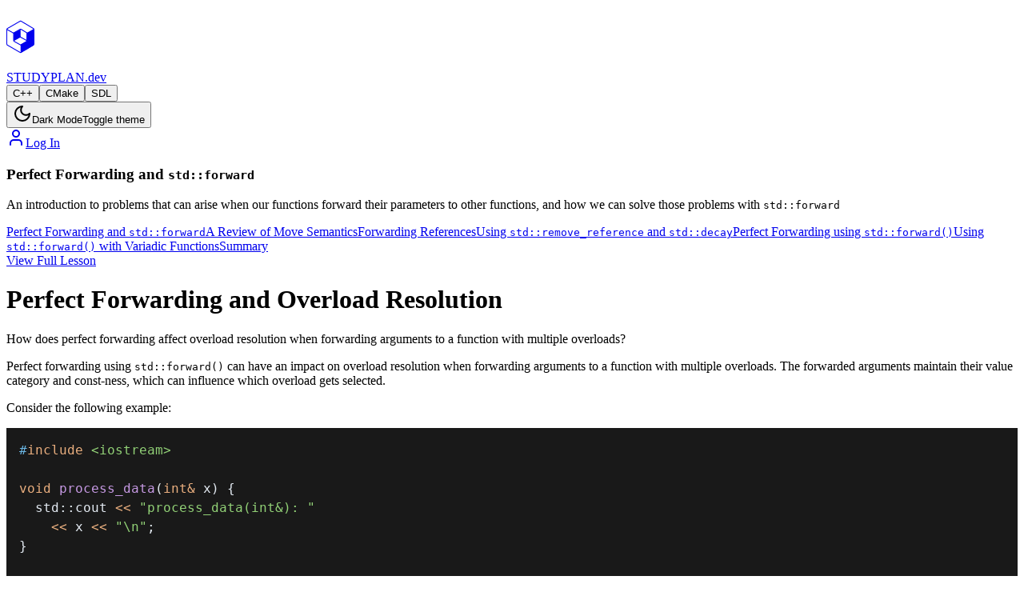

--- FILE ---
content_type: text/html; charset=utf-8
request_url: https://www.studyplan.dev/pro-cpp/forwarding/q/perfect-forwarding-and-overload-resolution
body_size: 38570
content:
<!DOCTYPE html><html lang="en"><head><meta charSet="utf-8" data-next-head=""/><meta name="viewport" content="minimum-scale=1, initial-scale=1, width=device-width" data-next-head=""/><script src="https://accounts.google.com/gsi/client" async="" defer="" data-next-head=""></script><title data-next-head="">Perfect Forwarding and Overload Resolution | Perfect Forwarding and `std::forward` | StudyPlan.dev</title><meta name="description" content="How does perfect forwarding affect overload resolution when forwarding arguments to a function with multiple overloads?" data-next-head=""/><link rel="canonical" href="https://www.studyplan.dev/pro-cpp/forwarding/q/perfect-forwarding-and-overload-resolution" data-next-head=""/><meta property="og:title" content="Perfect Forwarding and Overload Resolution | Perfect Forwarding and `std::forward` | StudyPlan.dev" data-next-head=""/><meta property="og:description" content="How does perfect forwarding affect overload resolution when forwarding arguments to a function with multiple overloads?" data-next-head=""/><meta property="og:url" content="https://www.studyplan.dev/pro-cpp/forwarding/q/perfect-forwarding-and-overload-resolution" data-next-head=""/><meta property="og:image" content="https://ryanm-sp2-chatstoragesta-chatreferencebucketab9aa-t2ucc5t2x724.s3.eu-west-1.amazonaws.com/images/forwarding-2.jpg" data-next-head=""/><meta name="twitter:card" content="summary" data-next-head=""/><meta name="twitter:title" content="Perfect Forwarding and Overload Resolution | Perfect Forwarding and `std::forward` | StudyPlan.dev" data-next-head=""/><meta name="twitter:description" content="How does perfect forwarding affect overload resolution when forwarding arguments to a function with multiple overloads?" data-next-head=""/><meta name="twitter:image" content="https://ryanm-sp2-chatstoragesta-chatreferencebucketab9aa-t2ucc5t2x724.s3.eu-west-1.amazonaws.com/images/forwarding-2.jpg" data-next-head=""/><link rel="preload" href="/_next/static/css/a589a13bc1cf54ad.css" as="style"/><link rel="preload" href="/_next/static/css/66af7449136be3ae.css" as="style"/><script type="application/ld+json" data-next-head="">{"@context":"https://schema.org","@type":"QAPage","mainEntity":{"@type":"Question","name":"How does perfect forwarding affect overload resolution when forwarding arguments to a function with multiple overloads?","text":"How does perfect forwarding affect overload resolution when forwarding arguments to a function with multiple overloads?","answerCount":1,"datePublished":"2023-10-13T00:00:00.000Z","author":{"@type":"Person","name":"Ryan McCombe","@id":"https://www.studyplan.dev","url":"https://www.studyplan.dev"},"acceptedAnswer":{"@type":"Answer","text":"Perfect forwarding using `std::forward()` can have an impact on overload resolution when forwarding arguments to a function with multiple overloads. The forwarded arguments maintain their value category and const-ness, which can influence which overload gets selected.\n\n\nConsider the following example:\n\n\n```c++\n#include <iostream>\n\nvoid process_data(int& x) {\n  std::cout << \"process_data(int&): \"\n    << x << \"\\n\";\n}\n\nvoid process_data(const int& x) {\n  std::cout << \"process_data(const int&): \"\n    << x << \"\\n\";\n}\n\nvoid process_data(int&& x) {\n  std::cout << \"process_data(int&&): \"\n    << x << \"\\n\";\n}\n\ntemplate <typename T>\nvoid forward_data(T&& arg) {\n  process_data(std::forward<T>(arg));//<h>\n}\n\nint main() {\n  int a = 10;\n  const int b = 20;\n\n  forward_data(a);\n  forward_data(b);\n  forward_data(30);\n}\n```\n\n\n```plain text\n//<o>\nprocess_data(int&): 10\nprocess_data(const int&): 20\nprocess_data(int&&): 30\n```\n\n\nIn this example, `process_data()` has three overloads:\n\n1. `process_data(int& x)`: Takes a non-const lvalue reference.\n2. `process_data(const int& x)`: Takes a const lvalue reference.\n3. `process_data(int&& x)`: Takes an rvalue reference.\n\nThe `forward_data()` function template takes a forwarding reference `arg` and forwards it to `process_data()` using `std::forward<T>(arg)`.\n\n\nWhen `forward_data()` is called with different arguments:\n\n1. `forward_data(a)`: `a` is an lvalue, so `T` deduces to `int&`. The overload `process_data(int&)` is selected.\n2. `forward_data(b)`: `b` is a const lvalue, so `T` deduces to `const int&`. The overload `process_data(const int&)` is selected.\n3. `forward_data(30)`: `30` is an rvalue, so `T` deduces to `int`. The overload `process_data(int&&)` is selected.\n\nPerfect forwarding with `std::forward()` ensures that the forwarded arguments maintain their value category and const-ness, allowing the appropriate overload of `process_data()` to be selected based on the argument type.\n\n\nThis demonstrates how perfect forwarding can impact overload resolution when forwarding arguments to a function with multiple overloads, enabling the selection of the most suitable overload based on the forwarded argument type.","upvoteCount":0,"url":"https://www.studyplan.dev/pro-cpp/forwarding/q/perfect-forwarding-and-overload-resolution","datePublished":"2025-07-23T00:00:00.000Z","author":{"@type":"Person","name":"Ryan McCombe","@id":"https://www.studyplan.dev","url":"https://www.studyplan.dev"}}}}</script><link rel="stylesheet" href="https://fonts.googleapis.com/css?family=Roboto:300,400,500|Roboto+Slab:400,700"/><link rel="stylesheet" href="/_next/static/css/a589a13bc1cf54ad.css" data-n-g=""/><link rel="stylesheet" href="/_next/static/css/66af7449136be3ae.css" data-n-p=""/><noscript data-n-css=""></noscript><script defer="" noModule="" src="/_next/static/chunks/polyfills-42372ed130431b0a.js"></script><script src="/_next/static/chunks/webpack-f7ec6b831a00cc7c.js" defer=""></script><script src="/_next/static/chunks/framework-18bea10abdc44b52.js" defer=""></script><script src="/_next/static/chunks/main-8bae89a6f65df214.js" defer=""></script><script src="/_next/static/chunks/pages/_app-e9968a1d0eb1eacc.js" defer=""></script><script src="/_next/static/chunks/7124-2b1e0b75ab045cd3.js" defer=""></script><script src="/_next/static/chunks/3556-860d385e1c7d65cc.js" defer=""></script><script src="/_next/static/chunks/5180-9d0f398cca9016fa.js" defer=""></script><script src="/_next/static/chunks/3459-6feed0b237f1f616.js" defer=""></script><script src="/_next/static/chunks/7695-b09ad6d0d64fa1a0.js" defer=""></script><script src="/_next/static/chunks/6620-b730381685ce8131.js" defer=""></script><script src="/_next/static/chunks/4166-42edaff48f11a6a3.js" defer=""></script><script src="/_next/static/chunks/3676-87c0dcd298d04922.js" defer=""></script><script src="/_next/static/chunks/pages/%5Bcourse%5D/%5Blesson%5D/q/%5Bslug%5D-b2c115845d0be2ef.js" defer=""></script><script src="/_next/static/51Uth-MXgdCIcYYqcO_pq/_buildManifest.js" defer=""></script><script src="/_next/static/51Uth-MXgdCIcYYqcO_pq/_ssgManifest.js" defer=""></script><style id="__jsx-1359f625dc98ed53">ins.adsbygoogle[data-ad-status="unfilled"]{display:none!important}body{overflow-x:hidden}[data-theme="light"]{
  --text-main: rgba(0, 0, 0, 0.87);
  --background-vibrant: #ffffffff;
  --background-code: #191919ff;
  --quiz-question-separator: rgba(0, 0, 0, 0.1);
  --background-quiz-answer: rgba(255, 255, 255, 0.6);
  --background-inline-code: rgba(0, 0, 0, 0.07);
}[data-theme="default"]{
  --text-main: rgba(0, 0, 0, 0.87);
  --background-vibrant: #ffffffff;
  --background-code: #191919ff;
  --quiz-question-separator: rgba(0, 0, 0, 0.1);
  --background-quiz-answer: rgba(255, 255, 255, 0.6);
  --background-inline-code: rgba(0, 0, 0, 0.07);
}@media(prefers-color-scheme:dark){[data-theme="default"]{
  --text-main: rgba(232, 230, 227, 0.87);
  --background-vibrant: #141617ff;
  --background-code: #191919ff;
  --quiz-question-separator: rgba(255, 255, 255, 0.2);
  --background-quiz-answer: rgba(0, 0, 0, 0.3);
  --background-inline-code: rgba(255, 255, 255, 0.08);
}}[data-theme="dark"]{
  --text-main: rgba(232, 230, 227, 0.87);
  --background-vibrant: #141617ff;
  --background-code: #191919ff;
  --quiz-question-separator: rgba(255, 255, 255, 0.2);
  --background-quiz-answer: rgba(0, 0, 0, 0.3);
  --background-inline-code: rgba(255, 255, 255, 0.08);
}</style></head><body><div id="__next"><script>((e,i,s,u,m,a,l,h)=>{let d=document.documentElement,w=["light","dark"];function p(n){(Array.isArray(e)?e:[e]).forEach(y=>{let k=y==="class",S=k&&a?m.map(f=>a[f]||f):m;k?(d.classList.remove(...S),d.classList.add(a&&a[n]?a[n]:n)):d.setAttribute(y,n)}),R(n)}function R(n){h&&w.includes(n)&&(d.style.colorScheme=n)}function c(){return window.matchMedia("(prefers-color-scheme: dark)").matches?"dark":"light"}if(u)p(u);else try{let n=localStorage.getItem(i)||s,y=l&&n==="system"?c():n;p(y)}catch(n){}})("class","theme","light",null,["light","dark"],null,true,true)</script><section class="Toastify" aria-live="polite" aria-atomic="false" aria-relevant="additions text" aria-label="Notifications Alt+T"></section><div id="theme" data-theme="light" class="jsx-1359f625dc98ed53"><div class="flex min-h-screen flex-col" style="--lesson-left-sidebar-breakpoint:1170px;--lesson-right-sidebar-breakpoint:840px"><header class="border-b border-border top-0 bg-background z-50 sticky"><div class="container mx-auto h-16 px-4" style="max-width:80rem"><div class="flex items-center justify-between mx-auto h-16"><div class="flex items-center gap-8"><a class="flex items-center gap-4" href="/"><svg width="35.1" height="76" viewBox="0 0 65 76" xmlns="http://www.w3.org/2000/svg" class="text-primary" fill="currentColor"><g fill-rule="nonzero"><path d="M28.795 2.421l2.177-1.254a4 4 0 0 1 4.039.027l28.032 16.643A4 4 0 0 1 65 21.277v33.446a4 4 0 0 1-1.958 3.44l-28.03 16.644a4 4 0 0 1-4.039.027L2.004 58.154A4 4 0 0 1 0 54.687V21.313a4 4 0 0 1 2.004-3.467l26.79-15.425zm3.175.48l-.499-.867v-1h3.742L32.01 2.878a2.008 2.008 0 0 0-.04.023zM3.002 19.58A2 2 0 0 0 2 21.313v33.374a2 2 0 0 0 1.002 1.733l28.97 16.68a2 2 0 0 0 2.018-.013l28.03-16.644a2 2 0 0 0 .98-1.72V21.277a2 2 0 0 0-.979-1.72L33.99 2.914a2 2 0 0 0-1.98-.036L3.003 19.58z"></path><path d="M34.512 19.74L49 28.435v20.132l-15.984 9.59-.506-.284-14.98-8.427A3 3 0 0 1 16 46.83V28.415l15.497-8.717a3 3 0 0 1 3.015.043zM47 29.567l-13.518-8.11a1 1 0 0 0-1.005-.015L18 29.585V46.83a1 1 0 0 0 .51.871l14.474 8.143L47 47.434V29.566z"></path><path d="M.396 21.602l.97-1.749 26.238 14.545-.97 1.749z"></path><path d="M23.396 34.602l.97-1.749 26.238 14.545-.97 1.749z"></path><path d="M33 20l-16 9v19l16-9V20zm30 0l-16 9v20l16-9V20z"></path><path d="M63 39l-16 9v19l16-9z"></path><path d="M49 47l-16 9v19l16-9z"></path></g></svg><div class="flex items-center gap-0 text-foreground"><span class="font-bold text-xl">STUDY</span><span class="text-xl">PLAN.dev</span></div></a></div><nav class="flex items-center gap-4"><a class="text-sm font-medium text-foreground/80 hover:text-primary transition-colors hidden min-[38rem]:flex -mr-3" href="/cpp"><button data-slot="button" class="inline-flex items-center justify-center gap-2 whitespace-nowrap rounded-md text-sm font-medium transition-all disabled:pointer-events-none disabled:opacity-50 [&amp;_svg]:pointer-events-none [&amp;_svg:not([class*=&#x27;size-&#x27;])]:size-4 shrink-0 [&amp;_svg]:shrink-0 outline-none focus-visible:border-ring focus-visible:ring-ring/50 focus-visible:ring-[3px] aria-invalid:ring-destructive/20 dark:aria-invalid:ring-destructive/40 aria-invalid:border-destructive hover:bg-accent hover:text-accent-foreground dark:hover:bg-accent/50 h-9 px-4 py-2 has-[&gt;svg]:px-3">C++</button></a><a class="text-sm font-medium text-foreground/80 hover:text-primary transition-colors hidden min-[38rem]:flex -mr-3" href="/cmake"><button data-slot="button" class="inline-flex items-center justify-center gap-2 whitespace-nowrap rounded-md text-sm font-medium transition-all disabled:pointer-events-none disabled:opacity-50 [&amp;_svg]:pointer-events-none [&amp;_svg:not([class*=&#x27;size-&#x27;])]:size-4 shrink-0 [&amp;_svg]:shrink-0 outline-none focus-visible:border-ring focus-visible:ring-ring/50 focus-visible:ring-[3px] aria-invalid:ring-destructive/20 dark:aria-invalid:ring-destructive/40 aria-invalid:border-destructive hover:bg-accent hover:text-accent-foreground dark:hover:bg-accent/50 h-9 px-4 py-2 has-[&gt;svg]:px-3">CMake</button></a><a class="text-sm font-medium text-foreground/80 hover:text-primary transition-colors hidden min-[38rem]:flex  max-[32rem]:-mr-2" href="/sdl"><button data-slot="button" class="inline-flex items-center justify-center gap-2 whitespace-nowrap rounded-md text-sm font-medium transition-all disabled:pointer-events-none disabled:opacity-50 [&amp;_svg]:pointer-events-none [&amp;_svg:not([class*=&#x27;size-&#x27;])]:size-4 shrink-0 [&amp;_svg]:shrink-0 outline-none focus-visible:border-ring focus-visible:ring-ring/50 focus-visible:ring-[3px] aria-invalid:ring-destructive/20 dark:aria-invalid:ring-destructive/40 aria-invalid:border-destructive hover:bg-accent hover:text-accent-foreground dark:hover:bg-accent/50 h-9 px-4 py-2 has-[&gt;svg]:px-3">SDL</button></a><div style="position:relative" class="hidden min-[18rem]:flex"><button data-slot="button" class="inline-flex items-center justify-center gap-2 whitespace-nowrap rounded-md text-sm font-medium transition-all disabled:pointer-events-none disabled:opacity-50 [&amp;_svg]:pointer-events-none [&amp;_svg:not([class*=&#x27;size-&#x27;])]:size-4 shrink-0 [&amp;_svg]:shrink-0 outline-none focus-visible:border-ring focus-visible:ring-ring/50 focus-visible:ring-[3px] aria-invalid:ring-destructive/20 dark:aria-invalid:ring-destructive/40 aria-invalid:border-destructive border bg-background shadow-xs hover:bg-accent dark:bg-input/30 dark:border-input dark:hover:bg-input/50 h-9 px-4 py-2 has-[&gt;svg]:px-3 text-foreground/80 hover:text-foreground" aria-label="Toggle theme"><svg xmlns="http://www.w3.org/2000/svg" width="24" height="24" viewBox="0 0 24 24" fill="none" stroke="currentColor" stroke-width="2" stroke-linecap="round" stroke-linejoin="round" class="lucide lucide-moon h-[1.2rem] w-[1.2rem]" aria-hidden="true"><path d="M12 3a6 6 0 0 0 9 9 9 9 0 1 1-9-9Z"></path></svg><span class="hidden min-[45rem]:inline">Dark Mode</span><span class="sr-only">Toggle theme</span></button></div><a data-slot="button" class="justify-center whitespace-nowrap rounded-md text-sm font-medium transition-all disabled:pointer-events-none disabled:opacity-50 [&amp;_svg]:pointer-events-none [&amp;_svg:not([class*=&#x27;size-&#x27;])]:size-4 shrink-0 [&amp;_svg]:shrink-0 outline-none focus-visible:border-ring focus-visible:ring-ring/50 focus-visible:ring-[3px] aria-invalid:ring-destructive/20 dark:aria-invalid:ring-destructive/40 aria-invalid:border-destructive border bg-background shadow-xs hover:bg-accent hover:text-accent-foreground dark:bg-input/30 dark:border-input dark:hover:bg-input/50 h-9 px-4 py-2 has-[&gt;svg]:px-3 hidden min-[18rem]:flex items-center gap-2 border-border text-foreground" href="/login"><svg xmlns="http://www.w3.org/2000/svg" width="24" height="24" viewBox="0 0 24 24" fill="none" stroke="currentColor" stroke-width="2" stroke-linecap="round" stroke-linejoin="round" class="lucide lucide-user h-4 w-4 text-foreground" aria-hidden="true"><path d="M19 21v-2a4 4 0 0 0-4-4H9a4 4 0 0 0-4 4v2"></path><circle cx="12" cy="7" r="4"></circle></svg><span class="hidden min-[38rem]:inline">Log In</span></a></nav></div></div></header><div class="bg-background flex-1 flex"><div class="container mx-auto flex-1 items-start grid gap-4 styles_lessonLayout__pkMmK" style="max-width:80rem"><aside class="top-16 z-30 w-full shrink-0 border-r" style="align-self:stretch"><div class="pb-8 pl-4 pr-2 sticky" style="top:5rem"><div dir="ltr" data-slot="scroll-area" class="relative pr-4" style="position:relative;--radix-scroll-area-corner-width:0px;--radix-scroll-area-corner-height:0px"><style>[data-radix-scroll-area-viewport]{scrollbar-width:none;-ms-overflow-style:none;-webkit-overflow-scrolling:touch;}[data-radix-scroll-area-viewport]::-webkit-scrollbar{display:none}</style><div data-radix-scroll-area-viewport="" data-slot="scroll-area-viewport" class="focus-visible:ring-ring/50 size-full rounded-[inherit] transition-[color,box-shadow] outline-none focus-visible:ring-[3px] focus-visible:outline-1" style="overflow-x:hidden;overflow-y:hidden"><div style="min-width:100%;display:table"><div class="space-y-1"><div class="flex flex-col gap-4 rounded-lg p-3 mb-1"><div class="flex flex-col gap-2"><h3 class="text-lg font-semibold text-foreground">Perfect Forwarding and <code class="rounded bg-muted px-1 py-[2px] text-xl font-mono before:content-none after:content-none">std::forward</code></h3><p class="text-muted-foreground mb-0 text-pretty">An introduction to problems that can arise when our functions forward their parameters to other functions, and how we can solve those problems with <code class="rounded bg-muted px-1 py-[2px] font-mono before:content-none after:content-none">std::forward</code></p></div></div><a class="block rounded-md px-3 py-2 text-sm transition-colors hover:bg-muted text-pretty font-medium text-muted-foreground hover:text-foreground" style="scroll-behavior:smooth" href="/pro-cpp/forwarding#perfect-forwarding-and-stdforward">Perfect Forwarding and <code class="rounded bg-muted px-[0.3rem]">std::forward</code></a><a class="block rounded-md px-3 py-2 text-sm transition-colors hover:bg-muted text-pretty font-medium text-muted-foreground hover:text-foreground" style="scroll-behavior:smooth" href="/pro-cpp/forwarding#a-review-of-move-semantics">A Review of Move Semantics</a><a class="block rounded-md px-3 py-2 text-sm transition-colors hover:bg-muted text-pretty font-medium text-muted-foreground hover:text-foreground" style="scroll-behavior:smooth" href="/pro-cpp/forwarding#forwarding-references">Forwarding References</a><a class="block rounded-md px-3 py-2 text-sm transition-colors hover:bg-muted text-pretty font-medium text-muted-foreground hover:text-foreground" style="scroll-behavior:smooth" href="/pro-cpp/forwarding#using-stdremovereference-and-stddecay">Using <code class="rounded bg-muted px-[0.3rem]">std::remove_reference</code> and <code class="rounded bg-muted px-[0.3rem]">std::decay</code></a><a class="block rounded-md px-3 py-2 text-sm transition-colors hover:bg-muted text-pretty font-medium text-muted-foreground hover:text-foreground" style="scroll-behavior:smooth" href="/pro-cpp/forwarding#perfect-forwarding-using-stdforward">Perfect Forwarding using <code class="rounded bg-muted px-[0.3rem]">std::forward()</code></a><a class="block rounded-md px-3 py-2 text-sm transition-colors hover:bg-muted text-pretty font-medium text-muted-foreground hover:text-foreground" style="scroll-behavior:smooth" href="/pro-cpp/forwarding#using-stdforward-with-variadic-functions">Using <code class="rounded bg-muted px-[0.3rem]">std::forward()</code> with Variadic Functions</a><a class="block rounded-md px-3 py-2 text-sm transition-colors hover:bg-muted text-pretty font-medium text-muted-foreground hover:text-foreground" style="scroll-behavior:smooth" href="/pro-cpp/forwarding#summary">Summary</a></div><div><a class="inline-flex items-center justify-center gap-2 whitespace-nowrap text-sm font-medium transition-all disabled:pointer-events-none disabled:opacity-50 [&amp;_svg]:pointer-events-none [&amp;_svg:not([class*=&#x27;size-&#x27;])]:size-4 shrink-0 [&amp;_svg]:shrink-0 outline-none focus-visible:border-ring focus-visible:ring-ring/50 focus-visible:ring-[3px] aria-invalid:ring-destructive/20 dark:aria-invalid:ring-destructive/40 aria-invalid:border-destructive border bg-background shadow-xs hover:bg-accent hover:text-accent-foreground dark:bg-input/30 dark:border-input dark:hover:bg-input/50 h-10 rounded-md px-6 has-[&gt;svg]:px-4 w-full mt-6 text-foreground no-underline" data-slot="button" href="/pro-cpp/forwarding">View Full Lesson</a></div></div></div></div></div></aside><main class="relative py-4 mx-auto max-w-[65ch] min-[1170px]:max-w-[75ch]" style="overflow-x:hidden;width:100%"><div class="mx-auto w-full min-w-0"><div class="mb-4 flex flex-col gap-2"><h1 class="text-4xl font-bold tracking-tight text-foreground text-pretty">Perfect Forwarding and Overload Resolution</h1><p class="text-lg text-muted-foreground text-pretty">How does perfect forwarding affect overload resolution when forwarding arguments to a function with multiple overloads?</p><div data-orientation="horizontal" role="none" data-slot="separator" class="bg-border shrink-0 data-[orientation=horizontal]:h-px data-[orientation=horizontal]:w-full data-[orientation=vertical]:h-full data-[orientation=vertical]:w-px my-3"></div></div><div class="prose prose-neutral dark:prose-invert"><p class="leading-7 [&amp;:not(:first-child)]:mt-6 text-pretty">Perfect forwarding using <code class="rounded bg-muted px-[0.3rem] py-[0.2rem] font-mono text-sm font-semibold markdown_hidePseudo__XttRN">std::forward()</code> can have an impact on overload resolution when forwarding arguments to a function with multiple overloads. The forwarded arguments maintain their value category and const-ness, which can influence which overload gets selected.</p>
<p class="leading-7 [&amp;:not(:first-child)]:mt-6 text-pretty">Consider the following example:</p>
<div class="mb-4 mt-6 overflow-x-auto rounded-lg" data-testid="code-editor-outer"><div data-testid="code-editor" class="relative w-full break-inside-avoid" style="page-break-inside:avoid"><pre class="rounded-none md:rounded bg-[var(--background-code)] CodeEditor_darkModePre__PB3BF" style="color:#e3eaf2;background:#111b27;font-family:Consolas, Monaco, &quot;Andale Mono&quot;, &quot;Ubuntu Mono&quot;, monospace;text-align:left;white-space:pre;word-spacing:normal;word-break:normal;word-wrap:normal;line-height:1.5;-moz-tab-size:4;-o-tab-size:4;tab-size:4;-webkit-hyphens:none;-moz-hyphens:none;-ms-hyphens:none;hyphens:none;padding:1rem 0;margin:0;overflow:auto"><code class="CodeEditor_codeLabel__GSR4E" style="white-space:pre;color:#e3eaf2;background:none;font-family:Consolas, Monaco, &quot;Andale Mono&quot;, &quot;Ubuntu Mono&quot;, monospace;text-align:left;word-spacing:normal;word-break:normal;word-wrap:normal;line-height:1.5;-moz-tab-size:4;-o-tab-size:4;tab-size:4;-webkit-hyphens:none;-moz-hyphens:none;-ms-hyphens:none;hyphens:none"><span style="display:block;padding:0 1rem;clear:both;min-width:100%"><span class="linenumber react-syntax-highlighter-line-number" style="display:none;min-width:3.25em;padding-right:1em;text-align:right;user-select:none;float:left;padding-bottom:1px;color:#8da1b9">1</span><span class="token macro directive-hash" style="color:#6cb8e6">#</span><span class="token macro directive" style="color:#e9ae7e">include</span><span class="token macro" style="color:#6cb8e6"> </span><span class="token macro" style="color:#91d076">&lt;iostream&gt;</span><span>
</span></span><span style="display:block;padding:0 1rem;clear:both;min-width:100%"><span class="linenumber react-syntax-highlighter-line-number" style="display:none;min-width:3.25em;padding-right:1em;text-align:right;user-select:none;float:left;padding-bottom:1px;color:#8da1b9">2</span>
</span><span style="display:block;padding:0 1rem;clear:both;min-width:100%"><span class="linenumber react-syntax-highlighter-line-number" style="display:none;min-width:3.25em;padding-right:1em;text-align:right;user-select:none;float:left;padding-bottom:1px;color:#8da1b9">3</span><span></span><span class="token" style="color:#e9ae7e">void</span><span> </span><span class="token" style="color:#c699e3">process_data</span><span class="token" style="color:#e3eaf2">(</span><span class="token" style="color:#e9ae7e">int</span><span class="token" style="color:#e9ae7e">&amp;</span><span> x</span><span class="token" style="color:#e3eaf2">)</span><span> </span><span class="token" style="color:#e3eaf2">{</span><span>
</span></span><span style="display:block;padding:0 1rem;clear:both;min-width:100%"><span class="linenumber react-syntax-highlighter-line-number" style="display:none;min-width:3.25em;padding-right:1em;text-align:right;user-select:none;float:left;padding-bottom:1px;color:#8da1b9">4</span><span>  std</span><span class="token double-colon" style="color:#e3eaf2">::</span><span>cout </span><span class="token" style="color:#e9ae7e">&lt;&lt;</span><span> </span><span class="token" style="color:#91d076">&quot;process_data(int&amp;): &quot;</span><span>
</span></span><span style="display:block;padding:0 1rem;clear:both;min-width:100%"><span class="linenumber react-syntax-highlighter-line-number" style="display:none;min-width:3.25em;padding-right:1em;text-align:right;user-select:none;float:left;padding-bottom:1px;color:#8da1b9">5</span><span>    </span><span class="token" style="color:#e9ae7e">&lt;&lt;</span><span> x </span><span class="token" style="color:#e9ae7e">&lt;&lt;</span><span> </span><span class="token" style="color:#91d076">&quot;\n&quot;</span><span class="token" style="color:#e3eaf2">;</span><span>
</span></span><span style="display:block;padding:0 1rem;clear:both;min-width:100%"><span class="linenumber react-syntax-highlighter-line-number" style="display:none;min-width:3.25em;padding-right:1em;text-align:right;user-select:none;float:left;padding-bottom:1px;color:#8da1b9">6</span><span></span><span class="token" style="color:#e3eaf2">}</span><span>
</span></span><span style="display:block;padding:0 1rem;clear:both;min-width:100%"><span class="linenumber react-syntax-highlighter-line-number" style="display:none;min-width:3.25em;padding-right:1em;text-align:right;user-select:none;float:left;padding-bottom:1px;color:#8da1b9">7</span>
</span><span style="display:block;padding:0 1rem;clear:both;min-width:100%"><span class="linenumber react-syntax-highlighter-line-number" style="display:none;min-width:3.25em;padding-right:1em;text-align:right;user-select:none;float:left;padding-bottom:1px;color:#8da1b9">8</span><span></span><span class="token" style="color:#e9ae7e">void</span><span> </span><span class="token" style="color:#c699e3">process_data</span><span class="token" style="color:#e3eaf2">(</span><span class="token" style="color:#e9ae7e">const</span><span> </span><span class="token" style="color:#e9ae7e">int</span><span class="token" style="color:#e9ae7e">&amp;</span><span> x</span><span class="token" style="color:#e3eaf2">)</span><span> </span><span class="token" style="color:#e3eaf2">{</span><span>
</span></span><span style="display:block;padding:0 1rem;clear:both;min-width:100%"><span class="linenumber react-syntax-highlighter-line-number" style="display:none;min-width:3.25em;padding-right:1em;text-align:right;user-select:none;float:left;padding-bottom:1px;color:#8da1b9">9</span><span>  std</span><span class="token double-colon" style="color:#e3eaf2">::</span><span>cout </span><span class="token" style="color:#e9ae7e">&lt;&lt;</span><span> </span><span class="token" style="color:#91d076">&quot;process_data(const int&amp;): &quot;</span><span>
</span></span><span style="display:block;padding:0 1rem;clear:both;min-width:100%"><span class="linenumber react-syntax-highlighter-line-number" style="display:none;min-width:3.25em;padding-right:1em;text-align:right;user-select:none;float:left;padding-bottom:1px;color:#8da1b9">10</span><span>    </span><span class="token" style="color:#e9ae7e">&lt;&lt;</span><span> x </span><span class="token" style="color:#e9ae7e">&lt;&lt;</span><span> </span><span class="token" style="color:#91d076">&quot;\n&quot;</span><span class="token" style="color:#e3eaf2">;</span><span>
</span></span><span style="display:block;padding:0 1rem;clear:both;min-width:100%"><span class="linenumber react-syntax-highlighter-line-number" style="display:none;min-width:3.25em;padding-right:1em;text-align:right;user-select:none;float:left;padding-bottom:1px;color:#8da1b9">11</span><span></span><span class="token" style="color:#e3eaf2">}</span><span>
</span></span><span style="display:block;padding:0 1rem;clear:both;min-width:100%"><span class="linenumber react-syntax-highlighter-line-number" style="display:none;min-width:3.25em;padding-right:1em;text-align:right;user-select:none;float:left;padding-bottom:1px;color:#8da1b9">12</span>
</span><span style="display:block;padding:0 1rem;clear:both;min-width:100%"><span class="linenumber react-syntax-highlighter-line-number" style="display:none;min-width:3.25em;padding-right:1em;text-align:right;user-select:none;float:left;padding-bottom:1px;color:#8da1b9">13</span><span></span><span class="token" style="color:#e9ae7e">void</span><span> </span><span class="token" style="color:#c699e3">process_data</span><span class="token" style="color:#e3eaf2">(</span><span class="token" style="color:#e9ae7e">int</span><span class="token" style="color:#e9ae7e">&amp;&amp;</span><span> x</span><span class="token" style="color:#e3eaf2">)</span><span> </span><span class="token" style="color:#e3eaf2">{</span><span>
</span></span><span style="display:block;padding:0 1rem;clear:both;min-width:100%"><span class="linenumber react-syntax-highlighter-line-number" style="display:none;min-width:3.25em;padding-right:1em;text-align:right;user-select:none;float:left;padding-bottom:1px;color:#8da1b9">14</span><span>  std</span><span class="token double-colon" style="color:#e3eaf2">::</span><span>cout </span><span class="token" style="color:#e9ae7e">&lt;&lt;</span><span> </span><span class="token" style="color:#91d076">&quot;process_data(int&amp;&amp;): &quot;</span><span>
</span></span><span style="display:block;padding:0 1rem;clear:both;min-width:100%"><span class="linenumber react-syntax-highlighter-line-number" style="display:none;min-width:3.25em;padding-right:1em;text-align:right;user-select:none;float:left;padding-bottom:1px;color:#8da1b9">15</span><span>    </span><span class="token" style="color:#e9ae7e">&lt;&lt;</span><span> x </span><span class="token" style="color:#e9ae7e">&lt;&lt;</span><span> </span><span class="token" style="color:#91d076">&quot;\n&quot;</span><span class="token" style="color:#e3eaf2">;</span><span>
</span></span><span style="display:block;padding:0 1rem;clear:both;min-width:100%"><span class="linenumber react-syntax-highlighter-line-number" style="display:none;min-width:3.25em;padding-right:1em;text-align:right;user-select:none;float:left;padding-bottom:1px;color:#8da1b9">16</span><span></span><span class="token" style="color:#e3eaf2">}</span><span>
</span></span><span style="display:block;padding:0 1rem;clear:both;min-width:100%"><span class="linenumber react-syntax-highlighter-line-number" style="display:none;min-width:3.25em;padding-right:1em;text-align:right;user-select:none;float:left;padding-bottom:1px;color:#8da1b9">17</span>
</span><span style="display:block;padding:0 1rem;clear:both;min-width:100%"><span class="linenumber react-syntax-highlighter-line-number" style="display:none;min-width:3.25em;padding-right:1em;text-align:right;user-select:none;float:left;padding-bottom:1px;color:#8da1b9">18</span><span></span><span class="token" style="color:#e9ae7e">template</span><span> </span><span class="token" style="color:#e9ae7e">&lt;</span><span class="token" style="color:#e9ae7e">typename</span><span> </span><span class="token" style="color:#6cb8e6">T</span><span class="token" style="color:#e9ae7e">&gt;</span><span>
</span></span><span style="display:block;padding:0 1rem;clear:both;min-width:100%"><span class="linenumber react-syntax-highlighter-line-number" style="display:none;min-width:3.25em;padding-right:1em;text-align:right;user-select:none;float:left;padding-bottom:1px;color:#8da1b9">19</span><span></span><span class="token" style="color:#e9ae7e">void</span><span> </span><span class="token" style="color:#c699e3">forward_data</span><span class="token" style="color:#e3eaf2">(</span><span>T</span><span class="token" style="color:#e9ae7e">&amp;&amp;</span><span> arg</span><span class="token" style="color:#e3eaf2">)</span><span> </span><span class="token" style="color:#e3eaf2">{</span><span>
</span></span><span style="display:block;padding:0 1rem;clear:both;min-width:100%;background-color:rgba(0,0,0, 0.9);box-shadow:inset 8px 0 0 -2px #60ce31"><span class="linenumber react-syntax-highlighter-line-number" style="display:none;min-width:3.25em;padding-right:1em;text-align:right;user-select:none;float:left;padding-bottom:1px;color:#8da1b9">20</span><span>  </span><span class="token" style="color:#c699e3">process_data</span><span class="token" style="color:#e3eaf2">(</span><span>std</span><span class="token double-colon" style="color:#e3eaf2">::</span><span class="token generic-function" style="color:#c699e3">forward</span><span class="token generic-function generic" style="color:#e9ae7e">&lt;</span><span class="token generic-function generic" style="color:#6cb8e6">T</span><span class="token generic-function generic" style="color:#e9ae7e">&gt;</span><span class="token" style="color:#e3eaf2">(</span><span>arg</span><span class="token" style="color:#e3eaf2">)</span><span class="token" style="color:#e3eaf2">)</span><span class="token" style="color:#e3eaf2">;</span><span>
</span></span><span style="display:block;padding:0 1rem;clear:both;min-width:100%"><span class="linenumber react-syntax-highlighter-line-number" style="display:none;min-width:3.25em;padding-right:1em;text-align:right;user-select:none;float:left;padding-bottom:1px;color:#8da1b9">21</span><span></span><span class="token" style="color:#e3eaf2">}</span><span>
</span></span><span style="display:block;padding:0 1rem;clear:both;min-width:100%"><span class="linenumber react-syntax-highlighter-line-number" style="display:none;min-width:3.25em;padding-right:1em;text-align:right;user-select:none;float:left;padding-bottom:1px;color:#8da1b9">22</span>
</span><span style="display:block;padding:0 1rem;clear:both;min-width:100%"><span class="linenumber react-syntax-highlighter-line-number" style="display:none;min-width:3.25em;padding-right:1em;text-align:right;user-select:none;float:left;padding-bottom:1px;color:#8da1b9">23</span><span></span><span class="token" style="color:#e9ae7e">int</span><span> </span><span class="token" style="color:#c699e3">main</span><span class="token" style="color:#e3eaf2">(</span><span class="token" style="color:#e3eaf2">)</span><span> </span><span class="token" style="color:#e3eaf2">{</span><span>
</span></span><span style="display:block;padding:0 1rem;clear:both;min-width:100%"><span class="linenumber react-syntax-highlighter-line-number" style="display:none;min-width:3.25em;padding-right:1em;text-align:right;user-select:none;float:left;padding-bottom:1px;color:#8da1b9">24</span><span>  </span><span class="token" style="color:#e9ae7e">int</span><span> a </span><span class="token" style="color:#e9ae7e">=</span><span> </span><span class="token" style="color:#e6d37a">10</span><span class="token" style="color:#e3eaf2">;</span><span>
</span></span><span style="display:block;padding:0 1rem;clear:both;min-width:100%"><span class="linenumber react-syntax-highlighter-line-number" style="display:none;min-width:3.25em;padding-right:1em;text-align:right;user-select:none;float:left;padding-bottom:1px;color:#8da1b9">25</span><span>  </span><span class="token" style="color:#e9ae7e">const</span><span> </span><span class="token" style="color:#e9ae7e">int</span><span> b </span><span class="token" style="color:#e9ae7e">=</span><span> </span><span class="token" style="color:#e6d37a">20</span><span class="token" style="color:#e3eaf2">;</span><span>
</span></span><span style="display:block;padding:0 1rem;clear:both;min-width:100%"><span class="linenumber react-syntax-highlighter-line-number" style="display:none;min-width:3.25em;padding-right:1em;text-align:right;user-select:none;float:left;padding-bottom:1px;color:#8da1b9">26</span>
</span><span style="display:block;padding:0 1rem;clear:both;min-width:100%"><span class="linenumber react-syntax-highlighter-line-number" style="display:none;min-width:3.25em;padding-right:1em;text-align:right;user-select:none;float:left;padding-bottom:1px;color:#8da1b9">27</span><span>  </span><span class="token" style="color:#c699e3">forward_data</span><span class="token" style="color:#e3eaf2">(</span><span>a</span><span class="token" style="color:#e3eaf2">)</span><span class="token" style="color:#e3eaf2">;</span><span>
</span></span><span style="display:block;padding:0 1rem;clear:both;min-width:100%"><span class="linenumber react-syntax-highlighter-line-number" style="display:none;min-width:3.25em;padding-right:1em;text-align:right;user-select:none;float:left;padding-bottom:1px;color:#8da1b9">28</span><span>  </span><span class="token" style="color:#c699e3">forward_data</span><span class="token" style="color:#e3eaf2">(</span><span>b</span><span class="token" style="color:#e3eaf2">)</span><span class="token" style="color:#e3eaf2">;</span><span>
</span></span><span style="display:block;padding:0 1rem;clear:both;min-width:100%"><span class="linenumber react-syntax-highlighter-line-number" style="display:none;min-width:3.25em;padding-right:1em;text-align:right;user-select:none;float:left;padding-bottom:1px;color:#8da1b9">29</span><span>  </span><span class="token" style="color:#c699e3">forward_data</span><span class="token" style="color:#e3eaf2">(</span><span class="token" style="color:#e6d37a">30</span><span class="token" style="color:#e3eaf2">)</span><span class="token" style="color:#e3eaf2">;</span><span>
</span></span><span style="display:block;padding:0 1rem;clear:both;min-width:100%"><span class="linenumber react-syntax-highlighter-line-number" style="display:none;min-width:3.25em;padding-right:1em;text-align:right;user-select:none;float:left;padding-bottom:1px;color:#8da1b9">30</span><span></span><span class="token" style="color:#e3eaf2">}</span></span></code></pre></div></div>
<div class="mb-4 mt-6 overflow-x-auto rounded-lg" data-testid="code-editor-outer"><div data-testid="code-editor" class="relative w-full ![&amp;_pre]:text-foreground ![&amp;_span]:text-foreground break-inside-avoid" style="page-break-inside:avoid"><pre class="rounded-none md:rounded bg-transparent text-foreground CodeEditor_lightModePre_light__L7PQz" style="color:#e3eaf2;background:#111b27;font-family:Consolas, Monaco, &quot;Andale Mono&quot;, &quot;Ubuntu Mono&quot;, monospace;text-align:left;white-space:pre;word-spacing:normal;word-break:normal;word-wrap:normal;line-height:1.5;-moz-tab-size:4;-o-tab-size:4;tab-size:4;-webkit-hyphens:none;-moz-hyphens:none;-ms-hyphens:none;hyphens:none;padding:1rem 0;margin:0;overflow:auto"><code class="CodeEditor_codeLabel__GSR4E" style="white-space:pre;color:#e3eaf2;background:none;font-family:Consolas, Monaco, &quot;Andale Mono&quot;, &quot;Ubuntu Mono&quot;, monospace;text-align:left;word-spacing:normal;word-break:normal;word-wrap:normal;line-height:1.5;-moz-tab-size:4;-o-tab-size:4;tab-size:4;-webkit-hyphens:none;-moz-hyphens:none;-ms-hyphens:none;hyphens:none" data-label="Program Output:"><span style="display:block;padding:0 1rem;clear:both;min-width:100%"><span class="linenumber react-syntax-highlighter-line-number" style="display:none;min-width:2.25em;padding-right:1em;text-align:right;user-select:none;float:left;padding-bottom:1px;color:#8da1b9">1</span><span class="token" style="color:#c699e3">process_data</span><span class="token" style="color:#e3eaf2">(</span><span class="token" style="color:#e9ae7e">int</span><span class="token" style="color:#e9ae7e">&amp;</span><span class="token" style="color:#e3eaf2">)</span><span class="token" style="color:#e9ae7e">:</span><span> </span><span class="token" style="color:#e6d37a">10</span><span>
</span></span><span style="display:block;padding:0 1rem;clear:both;min-width:100%"><span class="linenumber react-syntax-highlighter-line-number" style="display:none;min-width:2.25em;padding-right:1em;text-align:right;user-select:none;float:left;padding-bottom:1px;color:#8da1b9">2</span><span></span><span class="token" style="color:#c699e3">process_data</span><span class="token" style="color:#e3eaf2">(</span><span class="token" style="color:#e9ae7e">const</span><span> </span><span class="token" style="color:#e9ae7e">int</span><span class="token" style="color:#e9ae7e">&amp;</span><span class="token" style="color:#e3eaf2">)</span><span class="token" style="color:#e9ae7e">:</span><span> </span><span class="token" style="color:#e6d37a">20</span><span>
</span></span><span style="display:block;padding:0 1rem;clear:both;min-width:100%"><span class="linenumber react-syntax-highlighter-line-number" style="display:none;min-width:2.25em;padding-right:1em;text-align:right;user-select:none;float:left;padding-bottom:1px;color:#8da1b9">3</span><span></span><span class="token" style="color:#c699e3">process_data</span><span class="token" style="color:#e3eaf2">(</span><span class="token" style="color:#e9ae7e">int</span><span class="token" style="color:#e9ae7e">&amp;&amp;</span><span class="token" style="color:#e3eaf2">)</span><span class="token" style="color:#e9ae7e">:</span><span> </span><span class="token" style="color:#e6d37a">30</span></span></code></pre></div></div>
<p class="leading-7 [&amp;:not(:first-child)]:mt-6 text-pretty">In this example, <code class="rounded bg-muted px-[0.3rem] py-[0.2rem] font-mono text-sm font-semibold markdown_hidePseudo__XttRN">process_data()</code> has three overloads:</p>
<ol class="my-6 ml-6 list-decimal [&amp;&gt;li]:mt-2">
<li class="mt-2"><code class="rounded bg-muted px-[0.3rem] py-[0.2rem] font-mono text-sm font-semibold markdown_hidePseudo__XttRN">process_data(int&amp; x)</code>: Takes a non-const lvalue reference.</li>
<li class="mt-2"><code class="rounded bg-muted px-[0.3rem] py-[0.2rem] font-mono text-sm font-semibold markdown_hidePseudo__XttRN">process_data(const int&amp; x)</code>: Takes a const lvalue reference.</li>
<li class="mt-2"><code class="rounded bg-muted px-[0.3rem] py-[0.2rem] font-mono text-sm font-semibold markdown_hidePseudo__XttRN">process_data(int&amp;&amp; x)</code>: Takes an rvalue reference.</li>
</ol>
<p class="leading-7 [&amp;:not(:first-child)]:mt-6 text-pretty">The <code class="rounded bg-muted px-[0.3rem] py-[0.2rem] font-mono text-sm font-semibold markdown_hidePseudo__XttRN">forward_data()</code> function template takes a forwarding reference <code class="rounded bg-muted px-[0.3rem] py-[0.2rem] font-mono text-sm font-semibold markdown_hidePseudo__XttRN">arg</code> and forwards it to <code class="rounded bg-muted px-[0.3rem] py-[0.2rem] font-mono text-sm font-semibold markdown_hidePseudo__XttRN">process_data()</code> using <code class="rounded bg-muted px-[0.3rem] py-[0.2rem] font-mono text-sm font-semibold markdown_hidePseudo__XttRN">std::forward&lt;T&gt;(arg)</code>.</p>
<p class="leading-7 [&amp;:not(:first-child)]:mt-6 text-pretty">When <code class="rounded bg-muted px-[0.3rem] py-[0.2rem] font-mono text-sm font-semibold markdown_hidePseudo__XttRN">forward_data()</code> is called with different arguments:</p>
<ol class="my-6 ml-6 list-decimal [&amp;&gt;li]:mt-2">
<li class="mt-2"><code class="rounded bg-muted px-[0.3rem] py-[0.2rem] font-mono text-sm font-semibold markdown_hidePseudo__XttRN">forward_data(a)</code>: <code class="rounded bg-muted px-[0.3rem] py-[0.2rem] font-mono text-sm font-semibold markdown_hidePseudo__XttRN">a</code> is an lvalue, so <code class="rounded bg-muted px-[0.3rem] py-[0.2rem] font-mono text-sm font-semibold markdown_hidePseudo__XttRN">T</code> deduces to <code class="rounded bg-muted px-[0.3rem] py-[0.2rem] font-mono text-sm font-semibold markdown_hidePseudo__XttRN">int&amp;</code>. The overload <code class="rounded bg-muted px-[0.3rem] py-[0.2rem] font-mono text-sm font-semibold markdown_hidePseudo__XttRN">process_data(int&amp;)</code> is selected.</li>
<li class="mt-2"><code class="rounded bg-muted px-[0.3rem] py-[0.2rem] font-mono text-sm font-semibold markdown_hidePseudo__XttRN">forward_data(b)</code>: <code class="rounded bg-muted px-[0.3rem] py-[0.2rem] font-mono text-sm font-semibold markdown_hidePseudo__XttRN">b</code> is a const lvalue, so <code class="rounded bg-muted px-[0.3rem] py-[0.2rem] font-mono text-sm font-semibold markdown_hidePseudo__XttRN">T</code> deduces to <code class="rounded bg-muted px-[0.3rem] py-[0.2rem] font-mono text-sm font-semibold markdown_hidePseudo__XttRN">const int&amp;</code>. The overload <code class="rounded bg-muted px-[0.3rem] py-[0.2rem] font-mono text-sm font-semibold markdown_hidePseudo__XttRN">process_data(const int&amp;)</code> is selected.</li>
<li class="mt-2"><code class="rounded bg-muted px-[0.3rem] py-[0.2rem] font-mono text-sm font-semibold markdown_hidePseudo__XttRN">forward_data(30)</code>: <code class="rounded bg-muted px-[0.3rem] py-[0.2rem] font-mono text-sm font-semibold markdown_hidePseudo__XttRN">30</code> is an rvalue, so <code class="rounded bg-muted px-[0.3rem] py-[0.2rem] font-mono text-sm font-semibold markdown_hidePseudo__XttRN">T</code> deduces to <code class="rounded bg-muted px-[0.3rem] py-[0.2rem] font-mono text-sm font-semibold markdown_hidePseudo__XttRN">int</code>. The overload <code class="rounded bg-muted px-[0.3rem] py-[0.2rem] font-mono text-sm font-semibold markdown_hidePseudo__XttRN">process_data(int&amp;&amp;)</code> is selected.</li>
</ol>
<p class="leading-7 [&amp;:not(:first-child)]:mt-6 text-pretty">Perfect forwarding with <code class="rounded bg-muted px-[0.3rem] py-[0.2rem] font-mono text-sm font-semibold markdown_hidePseudo__XttRN">std::forward()</code> ensures that the forwarded arguments maintain their value category and const-ness, allowing the appropriate overload of <code class="rounded bg-muted px-[0.3rem] py-[0.2rem] font-mono text-sm font-semibold markdown_hidePseudo__XttRN">process_data()</code> to be selected based on the argument type.</p>
<p class="leading-7 [&amp;:not(:first-child)]:mt-6 text-pretty">This demonstrates how perfect forwarding can impact overload resolution when forwarding arguments to a function with multiple overloads, enabling the selection of the most suitable overload based on the forwarded argument type.</p></div><div class="mt-8 mb-0"><div class="flex flex-col gap-4 rounded-lg border bg-card p-6 shadow-sm mb-6 "><div class="flex flex-col gap-2"><h3 class="text-xl font-semibold text-foreground mt-1 mb-1">Perfect Forwarding and <code class="rounded bg-muted px-1 py-[2px] text-xl font-mono before:content-none after:content-none">std::forward</code></h3><p class="text-muted-foreground mb-0 text-pretty">An introduction to problems that can arise when our functions forward their parameters to other functions, and how we can solve those problems with <code class="rounded bg-muted px-1 py-[2px] font-mono before:content-none after:content-none">std::forward</code></p></div><div class="flex justify-end"><a class="inline-flex items-center justify-center gap-2 whitespace-nowrap text-sm font-medium transition-all disabled:pointer-events-none disabled:opacity-50 [&amp;_svg]:pointer-events-none [&amp;_svg:not([class*=&#x27;size-&#x27;])]:size-4 shrink-0 [&amp;_svg]:shrink-0 outline-none focus-visible:border-ring focus-visible:ring-ring/50 focus-visible:ring-[3px] aria-invalid:ring-destructive/20 dark:aria-invalid:ring-destructive/40 aria-invalid:border-destructive border bg-background shadow-xs hover:bg-accent hover:text-accent-foreground dark:bg-input/30 dark:border-input dark:hover:bg-input/50 h-10 rounded-md px-6 has-[&gt;svg]:px-4 text-foreground no-underline" data-slot="button" href="/pro-cpp/forwarding">View Full Lesson</a></div></div></div></div></main><aside class="z-30 hidden w-full shrink-0 min-[1170px]:block" style="align-self:stretch"><div class="pb-4 pl-4 sticky" style="top:4rem"><div class="space-y-6 py-4 pr-4 pl-2"><div class="rounded-lg border bg-card p-4 shadow-sm"><div class="flex flex-col space-y-3"><div class="flex items-center gap-3"><div class="rounded-md bg-primary/10 p-2"><svg xmlns="http://www.w3.org/2000/svg" width="24" height="24" viewBox="0 0 24 24" fill="none" stroke="currentColor" stroke-width="2" stroke-linecap="round" stroke-linejoin="round" class="lucide lucide-graduation-cap h-5 w-5 text-primary" aria-hidden="true"><path d="M21.42 10.922a1 1 0 0 0-.019-1.838L12.83 5.18a2 2 0 0 0-1.66 0L2.6 9.08a1 1 0 0 0 0 1.832l8.57 3.908a2 2 0 0 0 1.66 0z"></path><path d="M22 10v6"></path><path d="M6 12.5V16a6 3 0 0 0 12 0v-3.5"></path></svg></div><div><h3 class="font-medium text-foreground text-pretty">Professional C++</h3></div></div><div class="flex items-center gap-1 text-primary sidebar-right_courseRating__A_2j8"><svg xmlns="http://www.w3.org/2000/svg" width="24" height="24" viewBox="0 0 24 24" fill="none" stroke="currentColor" stroke-width="2" stroke-linecap="round" stroke-linejoin="round" class="lucide lucide-star h-4 w-4 fill-primary" aria-hidden="true"><path d="M11.525 2.295a.53.53 0 0 1 .95 0l2.31 4.679a2.123 2.123 0 0 0 1.595 1.16l5.166.756a.53.53 0 0 1 .294.904l-3.736 3.638a2.123 2.123 0 0 0-.611 1.878l.882 5.14a.53.53 0 0 1-.771.56l-4.618-2.428a2.122 2.122 0 0 0-1.973 0L6.396 21.01a.53.53 0 0 1-.77-.56l.881-5.139a2.122 2.122 0 0 0-.611-1.879L2.16 9.795a.53.53 0 0 1 .294-.906l5.165-.755a2.122 2.122 0 0 0 1.597-1.16z"></path></svg><svg xmlns="http://www.w3.org/2000/svg" width="24" height="24" viewBox="0 0 24 24" fill="none" stroke="currentColor" stroke-width="2" stroke-linecap="round" stroke-linejoin="round" class="lucide lucide-star h-4 w-4 fill-primary" aria-hidden="true"><path d="M11.525 2.295a.53.53 0 0 1 .95 0l2.31 4.679a2.123 2.123 0 0 0 1.595 1.16l5.166.756a.53.53 0 0 1 .294.904l-3.736 3.638a2.123 2.123 0 0 0-.611 1.878l.882 5.14a.53.53 0 0 1-.771.56l-4.618-2.428a2.122 2.122 0 0 0-1.973 0L6.396 21.01a.53.53 0 0 1-.77-.56l.881-5.139a2.122 2.122 0 0 0-.611-1.879L2.16 9.795a.53.53 0 0 1 .294-.906l5.165-.755a2.122 2.122 0 0 0 1.597-1.16z"></path></svg><svg xmlns="http://www.w3.org/2000/svg" width="24" height="24" viewBox="0 0 24 24" fill="none" stroke="currentColor" stroke-width="2" stroke-linecap="round" stroke-linejoin="round" class="lucide lucide-star h-4 w-4 fill-primary" aria-hidden="true"><path d="M11.525 2.295a.53.53 0 0 1 .95 0l2.31 4.679a2.123 2.123 0 0 0 1.595 1.16l5.166.756a.53.53 0 0 1 .294.904l-3.736 3.638a2.123 2.123 0 0 0-.611 1.878l.882 5.14a.53.53 0 0 1-.771.56l-4.618-2.428a2.122 2.122 0 0 0-1.973 0L6.396 21.01a.53.53 0 0 1-.77-.56l.881-5.139a2.122 2.122 0 0 0-.611-1.879L2.16 9.795a.53.53 0 0 1 .294-.906l5.165-.755a2.122 2.122 0 0 0 1.597-1.16z"></path></svg><svg xmlns="http://www.w3.org/2000/svg" width="24" height="24" viewBox="0 0 24 24" fill="none" stroke="currentColor" stroke-width="2" stroke-linecap="round" stroke-linejoin="round" class="lucide lucide-star h-4 w-4 fill-primary" aria-hidden="true"><path d="M11.525 2.295a.53.53 0 0 1 .95 0l2.31 4.679a2.123 2.123 0 0 0 1.595 1.16l5.166.756a.53.53 0 0 1 .294.904l-3.736 3.638a2.123 2.123 0 0 0-.611 1.878l.882 5.14a.53.53 0 0 1-.771.56l-4.618-2.428a2.122 2.122 0 0 0-1.973 0L6.396 21.01a.53.53 0 0 1-.77-.56l.881-5.139a2.122 2.122 0 0 0-.611-1.879L2.16 9.795a.53.53 0 0 1 .294-.906l5.165-.755a2.122 2.122 0 0 0 1.597-1.16z"></path></svg><svg xmlns="http://www.w3.org/2000/svg" width="24" height="24" viewBox="0 0 24 24" fill="none" stroke="currentColor" stroke-width="2" stroke-linecap="round" stroke-linejoin="round" class="lucide lucide-star h-4 w-4 fill-primary" aria-hidden="true"><path d="M11.525 2.295a.53.53 0 0 1 .95 0l2.31 4.679a2.123 2.123 0 0 0 1.595 1.16l5.166.756a.53.53 0 0 1 .294.904l-3.736 3.638a2.123 2.123 0 0 0-.611 1.878l.882 5.14a.53.53 0 0 1-.771.56l-4.618-2.428a2.122 2.122 0 0 0-1.973 0L6.396 21.01a.53.53 0 0 1-.77-.56l.881-5.139a2.122 2.122 0 0 0-.611-1.879L2.16 9.795a.53.53 0 0 1 .294-.906l5.165-.755a2.122 2.122 0 0 0 1.597-1.16z"></path></svg><span class="ml-1 mt-1 text-sm text-muted-foreground">4.6<!-- --> (<!-- -->27,291<!-- --> reviews)</span></div><p class="text-sm text-muted-foreground sidebar-right_courseDescription__APf62">Comprehensive course covering advanced concepts, and how to use them on large-scale projects.</p><div class="space-y-1 sidebar-right_courseProgress__aLxnq"><div class="flex items-center justify-between text-sm"><span class="text-muted-foreground">Course progress</span><span class="font-medium text-foreground">0<!-- -->/<!-- -->128<!-- --> lessons</span></div><div aria-valuemax="100" aria-valuemin="0" role="progressbar" data-state="indeterminate" data-max="100" data-slot="progress" class="bg-primary/20 relative w-full overflow-hidden rounded-full h-2"><div data-state="indeterminate" data-max="100" data-slot="progress-indicator" class="bg-primary h-full w-full flex-1 transition-all" style="transform:translateX(-100%)"></div></div></div><a data-slot="button" class="inline-flex items-center justify-center whitespace-nowrap text-sm font-medium transition-all disabled:pointer-events-none disabled:opacity-50 [&amp;_svg]:pointer-events-none [&amp;_svg:not([class*=&#x27;size-&#x27;])]:size-4 shrink-0 [&amp;_svg]:shrink-0 outline-none focus-visible:border-ring focus-visible:ring-ring/50 focus-visible:ring-[3px] aria-invalid:ring-destructive/20 dark:aria-invalid:ring-destructive/40 aria-invalid:border-destructive border bg-background shadow-xs hover:bg-accent hover:text-accent-foreground dark:bg-input/30 dark:border-input dark:hover:bg-input/50 h-8 rounded-md gap-1.5 px-3 has-[&gt;svg]:px-2.5 w-full text-foreground" href="/pro-cpp"><svg xmlns="http://www.w3.org/2000/svg" width="24" height="24" viewBox="0 0 24 24" fill="none" stroke="currentColor" stroke-width="2" stroke-linecap="round" stroke-linejoin="round" class="lucide lucide-book-open mr-2 h-4 w-4 text-foreground" aria-hidden="true"><path d="M12 7v14"></path><path d="M3 18a1 1 0 0 1-1-1V4a1 1 0 0 1 1-1h5a4 4 0 0 1 4 4 4 4 0 0 1 4-4h5a1 1 0 0 1 1 1v13a1 1 0 0 1-1 1h-6a3 3 0 0 0-3 3 3 3 0 0 0-3-3z"></path></svg>View Full Course</a></div></div><div class="rounded-lg border bg-card pt-4 px-4 shadow-sm"><div class="mb-3"><div class="flex items-center justify-between"><h4 class="text-sm font-medium text-foreground">Chapter Navigation</h4><div class="rounded-full bg-muted px-2 py-0.5 text-xs text-foreground">Chapter <!-- -->9<!-- -->/<!-- -->15</div></div><h5 class="text-sm font-medium text-muted-foreground mt-1">Working with Functions</h5></div><div class="flex gap-2"><button data-slot="button" class="inline-flex items-center whitespace-nowrap text-sm font-medium transition-all disabled:pointer-events-none disabled:opacity-50 [&amp;_svg]:pointer-events-none [&amp;_svg:not([class*=&#x27;size-&#x27;])]:size-4 shrink-0 [&amp;_svg]:shrink-0 outline-none focus-visible:border-ring focus-visible:ring-ring/50 focus-visible:ring-[3px] aria-invalid:ring-destructive/20 dark:aria-invalid:ring-destructive/40 aria-invalid:border-destructive border bg-background shadow-xs hover:bg-accent hover:text-accent-foreground dark:bg-input/30 dark:border-input dark:hover:bg-input/50 h-8 rounded-md px-3 has-[&gt;svg]:px-2.5 w-1/2 justify-start gap-1 text-foreground"><svg xmlns="http://www.w3.org/2000/svg" width="24" height="24" viewBox="0 0 24 24" fill="none" stroke="currentColor" stroke-width="2" stroke-linecap="round" stroke-linejoin="round" class="lucide lucide-chevron-left h-4 w-4 text-foreground" aria-hidden="true"><path d="m15 18-6-6 6-6"></path></svg>Previous</button><button data-slot="button" class="inline-flex items-center whitespace-nowrap text-sm font-medium transition-all disabled:pointer-events-none disabled:opacity-50 [&amp;_svg]:pointer-events-none [&amp;_svg:not([class*=&#x27;size-&#x27;])]:size-4 shrink-0 [&amp;_svg]:shrink-0 outline-none focus-visible:border-ring focus-visible:ring-ring/50 focus-visible:ring-[3px] aria-invalid:ring-destructive/20 dark:aria-invalid:ring-destructive/40 aria-invalid:border-destructive border bg-background shadow-xs hover:bg-accent hover:text-accent-foreground dark:bg-input/30 dark:border-input dark:hover:bg-input/50 h-8 rounded-md px-3 has-[&gt;svg]:px-2.5 w-1/2 justify-end gap-1 text-foreground">Next<svg xmlns="http://www.w3.org/2000/svg" width="24" height="24" viewBox="0 0 24 24" fill="none" stroke="currentColor" stroke-width="2" stroke-linecap="round" stroke-linejoin="round" class="lucide lucide-chevron-right h-4 w-4 text-foreground" aria-hidden="true"><path d="m9 18 6-6-6-6"></path></svg></button></div><div data-orientation="horizontal" role="none" data-slot="separator" class="bg-border shrink-0 data-[orientation=horizontal]:h-px data-[orientation=horizontal]:w-full data-[orientation=vertical]:h-full data-[orientation=vertical]:w-px my-3"></div><div class="space-y-3"><div dir="ltr" data-slot="scroll-area" class="relative flex flex-col gap-2 max-h-[calc(100vh-31rem)] lg:max-h-[calc(100vh-33rem)]" style="position:relative;--radix-scroll-area-corner-width:0px;--radix-scroll-area-corner-height:0px"><style>[data-radix-scroll-area-viewport]{scrollbar-width:none;-ms-overflow-style:none;-webkit-overflow-scrolling:touch;}[data-radix-scroll-area-viewport]::-webkit-scrollbar{display:none}</style><div data-radix-scroll-area-viewport="" data-slot="scroll-area-viewport" class="focus-visible:ring-ring/50 size-full rounded-[inherit] transition-[color,box-shadow] outline-none focus-visible:ring-[3px] focus-visible:outline-1" style="overflow-x:hidden;overflow-y:hidden"><div style="min-width:100%;display:table"><div class="space-y-1 mb-3"><a class="flex items-center gap-2 rounded-md px-2 py-1.5 text-sm transition-colors text-muted-foreground hover:bg-muted hover:text-foreground" href="/pro-cpp/first-class-functions"><span data-slot="badge" class="inline-flex items-center justify-center border text-xs font-medium whitespace-nowrap shrink-0 [&amp;&gt;svg]:size-3 gap-1 [&amp;&gt;svg]:pointer-events-none focus-visible:border-ring focus-visible:ring-ring/50 focus-visible:ring-[3px] aria-invalid:ring-destructive/20 dark:aria-invalid:ring-destructive/40 aria-invalid:border-destructive transition-[color,box-shadow] overflow-hidden [a&amp;]:hover:bg-accent [a&amp;]:hover:text-accent-foreground h-5 w-5 rounded-full p-0 text-foreground" style="border-color:var(--muted-foreground)"><svg xmlns="http://www.w3.org/2000/svg" width="28" height="28" viewBox="0 0 24 24" fill="none" stroke="currentColor" stroke-width="2" stroke-linecap="round" stroke-linejoin="round" class="lucide lucide-lock" aria-hidden="true"><rect width="18" height="11" x="3" y="11" rx="2" ry="2"></rect><path d="M7 11V7a5 5 0 0 1 10 0v4"></path></svg></span><span class="text-foreground">First Class Functions</span></a><a class="flex items-center gap-2 rounded-md px-2 py-1.5 text-sm transition-colors text-muted-foreground hover:bg-muted hover:text-foreground" href="/pro-cpp/function-pointers"><span data-slot="badge" class="inline-flex items-center justify-center border text-xs font-medium whitespace-nowrap shrink-0 [&amp;&gt;svg]:size-3 gap-1 [&amp;&gt;svg]:pointer-events-none focus-visible:border-ring focus-visible:ring-ring/50 focus-visible:ring-[3px] aria-invalid:ring-destructive/20 dark:aria-invalid:ring-destructive/40 aria-invalid:border-destructive transition-[color,box-shadow] overflow-hidden [a&amp;]:hover:bg-accent [a&amp;]:hover:text-accent-foreground h-5 w-5 rounded-full p-0 text-foreground" style="border-color:var(--muted-foreground)"><svg xmlns="http://www.w3.org/2000/svg" width="28" height="28" viewBox="0 0 24 24" fill="none" stroke="currentColor" stroke-width="2" stroke-linecap="round" stroke-linejoin="round" class="lucide lucide-lock" aria-hidden="true"><rect width="18" height="11" x="3" y="11" rx="2" ry="2"></rect><path d="M7 11V7a5 5 0 0 1 10 0v4"></path></svg></span><span class="text-foreground">Function Pointers</span></a><a class="flex items-center gap-2 rounded-md px-2 py-1.5 text-sm transition-colors text-muted-foreground hover:bg-muted hover:text-foreground" href="/pro-cpp/function-objects"><span data-slot="badge" class="inline-flex items-center justify-center border text-xs font-medium whitespace-nowrap shrink-0 [&amp;&gt;svg]:size-3 gap-1 [&amp;&gt;svg]:pointer-events-none focus-visible:border-ring focus-visible:ring-ring/50 focus-visible:ring-[3px] aria-invalid:ring-destructive/20 dark:aria-invalid:ring-destructive/40 aria-invalid:border-destructive transition-[color,box-shadow] overflow-hidden [a&amp;]:hover:bg-accent [a&amp;]:hover:text-accent-foreground h-5 w-5 rounded-full p-0 text-foreground" style="border-color:var(--muted-foreground)"><svg xmlns="http://www.w3.org/2000/svg" width="28" height="28" viewBox="0 0 24 24" fill="none" stroke="currentColor" stroke-width="2" stroke-linecap="round" stroke-linejoin="round" class="lucide lucide-lock" aria-hidden="true"><rect width="18" height="11" x="3" y="11" rx="2" ry="2"></rect><path d="M7 11V7a5 5 0 0 1 10 0v4"></path></svg></span><span class="text-foreground">Function Objects (Functors)</span></a><a class="flex items-center gap-2 rounded-md px-2 py-1.5 text-sm transition-colors text-muted-foreground hover:bg-muted hover:text-foreground" href="/pro-cpp/lambda"><span data-slot="badge" class="inline-flex items-center justify-center border text-xs font-medium whitespace-nowrap shrink-0 [&amp;&gt;svg]:size-3 gap-1 [&amp;&gt;svg]:pointer-events-none focus-visible:border-ring focus-visible:ring-ring/50 focus-visible:ring-[3px] aria-invalid:ring-destructive/20 dark:aria-invalid:ring-destructive/40 aria-invalid:border-destructive transition-[color,box-shadow] overflow-hidden [a&amp;]:hover:bg-accent [a&amp;]:hover:text-accent-foreground h-5 w-5 rounded-full p-0 text-foreground" style="border-color:var(--muted-foreground)"><svg xmlns="http://www.w3.org/2000/svg" width="28" height="28" viewBox="0 0 24 24" fill="none" stroke="currentColor" stroke-width="2" stroke-linecap="round" stroke-linejoin="round" class="lucide lucide-lock" aria-hidden="true"><rect width="18" height="11" x="3" y="11" rx="2" ry="2"></rect><path d="M7 11V7a5 5 0 0 1 10 0v4"></path></svg></span><span class="text-foreground">Lambdas</span></a><a class="flex items-center gap-2 rounded-md px-2 py-1.5 text-sm transition-colors text-muted-foreground hover:bg-muted hover:text-foreground" href="/pro-cpp/standard-library-function-helpers"><span data-slot="badge" class="inline-flex items-center justify-center border text-xs font-medium whitespace-nowrap shrink-0 [&amp;&gt;svg]:size-3 gap-1 [&amp;&gt;svg]:pointer-events-none focus-visible:border-ring focus-visible:ring-ring/50 focus-visible:ring-[3px] aria-invalid:ring-destructive/20 dark:aria-invalid:ring-destructive/40 aria-invalid:border-destructive transition-[color,box-shadow] overflow-hidden [a&amp;]:hover:bg-accent [a&amp;]:hover:text-accent-foreground h-5 w-5 rounded-full p-0 text-foreground" style="border-color:var(--muted-foreground)"><svg xmlns="http://www.w3.org/2000/svg" width="28" height="28" viewBox="0 0 24 24" fill="none" stroke="currentColor" stroke-width="2" stroke-linecap="round" stroke-linejoin="round" class="lucide lucide-lock" aria-hidden="true"><rect width="18" height="11" x="3" y="11" rx="2" ry="2"></rect><path d="M7 11V7a5 5 0 0 1 10 0v4"></path></svg></span><span class="text-foreground">Standard Library Function Helpers</span></a><a class="flex items-center gap-2 rounded-md px-2 py-1.5 text-sm transition-colors text-muted-foreground hover:bg-muted hover:text-foreground" href="/pro-cpp/member-function-pointers"><span data-slot="badge" class="inline-flex items-center justify-center border text-xs font-medium whitespace-nowrap shrink-0 [&amp;&gt;svg]:size-3 gap-1 [&amp;&gt;svg]:pointer-events-none focus-visible:border-ring focus-visible:ring-ring/50 focus-visible:ring-[3px] aria-invalid:ring-destructive/20 dark:aria-invalid:ring-destructive/40 aria-invalid:border-destructive transition-[color,box-shadow] overflow-hidden [a&amp;]:hover:bg-accent [a&amp;]:hover:text-accent-foreground h-5 w-5 rounded-full p-0 text-foreground" style="border-color:var(--muted-foreground)"><svg xmlns="http://www.w3.org/2000/svg" width="28" height="28" viewBox="0 0 24 24" fill="none" stroke="currentColor" stroke-width="2" stroke-linecap="round" stroke-linejoin="round" class="lucide lucide-lock" aria-hidden="true"><rect width="18" height="11" x="3" y="11" rx="2" ry="2"></rect><path d="M7 11V7a5 5 0 0 1 10 0v4"></path></svg></span><span class="text-foreground">Pointers to Members</span></a><a class="flex items-center gap-2 rounded-md px-2 py-1.5 text-sm transition-colors text-muted-foreground hover:bg-muted hover:text-foreground" href="/pro-cpp/binding"><span data-slot="badge" class="inline-flex items-center justify-center border text-xs font-medium whitespace-nowrap shrink-0 [&amp;&gt;svg]:size-3 gap-1 [&amp;&gt;svg]:pointer-events-none focus-visible:border-ring focus-visible:ring-ring/50 focus-visible:ring-[3px] aria-invalid:ring-destructive/20 dark:aria-invalid:ring-destructive/40 aria-invalid:border-destructive transition-[color,box-shadow] overflow-hidden [a&amp;]:hover:bg-accent [a&amp;]:hover:text-accent-foreground h-5 w-5 rounded-full p-0 text-foreground" style="border-color:var(--muted-foreground)"><svg xmlns="http://www.w3.org/2000/svg" width="28" height="28" viewBox="0 0 24 24" fill="none" stroke="currentColor" stroke-width="2" stroke-linecap="round" stroke-linejoin="round" class="lucide lucide-lock" aria-hidden="true"><rect width="18" height="11" x="3" y="11" rx="2" ry="2"></rect><path d="M7 11V7a5 5 0 0 1 10 0v4"></path></svg></span><span class="text-foreground">Function Binding and Partial Application</span></a><a class="flex items-center gap-2 rounded-md px-2 py-1.5 text-sm transition-colors text-muted-foreground hover:bg-muted hover:text-foreground" href="/pro-cpp/trailing-return-type"><span data-slot="badge" class="inline-flex items-center justify-center border text-xs font-medium whitespace-nowrap shrink-0 [&amp;&gt;svg]:size-3 gap-1 [&amp;&gt;svg]:pointer-events-none focus-visible:border-ring focus-visible:ring-ring/50 focus-visible:ring-[3px] aria-invalid:ring-destructive/20 dark:aria-invalid:ring-destructive/40 aria-invalid:border-destructive transition-[color,box-shadow] overflow-hidden [a&amp;]:hover:bg-accent [a&amp;]:hover:text-accent-foreground h-5 w-5 rounded-full p-0 text-foreground" style="border-color:var(--muted-foreground)"><svg xmlns="http://www.w3.org/2000/svg" width="28" height="28" viewBox="0 0 24 24" fill="none" stroke="currentColor" stroke-width="2" stroke-linecap="round" stroke-linejoin="round" class="lucide lucide-lock" aria-hidden="true"><rect width="18" height="11" x="3" y="11" rx="2" ry="2"></rect><path d="M7 11V7a5 5 0 0 1 10 0v4"></path></svg></span><span class="text-foreground">Trailing Return Types</span></a><a class="flex items-center gap-2 rounded-md px-2 py-1.5 text-sm transition-colors text-muted-foreground hover:bg-muted hover:text-foreground" href="/pro-cpp/recursion"><span data-slot="badge" class="inline-flex items-center justify-center border text-xs font-medium whitespace-nowrap shrink-0 [&amp;&gt;svg]:size-3 gap-1 [&amp;&gt;svg]:pointer-events-none focus-visible:border-ring focus-visible:ring-ring/50 focus-visible:ring-[3px] aria-invalid:ring-destructive/20 dark:aria-invalid:ring-destructive/40 aria-invalid:border-destructive transition-[color,box-shadow] overflow-hidden [a&amp;]:hover:bg-accent [a&amp;]:hover:text-accent-foreground h-5 w-5 rounded-full p-0 text-foreground" style="border-color:var(--muted-foreground)"><svg xmlns="http://www.w3.org/2000/svg" width="28" height="28" viewBox="0 0 24 24" fill="none" stroke="currentColor" stroke-width="2" stroke-linecap="round" stroke-linejoin="round" class="lucide lucide-lock" aria-hidden="true"><rect width="18" height="11" x="3" y="11" rx="2" ry="2"></rect><path d="M7 11V7a5 5 0 0 1 10 0v4"></path></svg></span><span class="text-foreground">Recursion and Memoization</span></a><a class="flex items-center gap-2 rounded-md px-2 py-1.5 text-sm transition-colors text-muted-foreground hover:bg-muted hover:text-foreground" href="/pro-cpp/variadic-functions"><span data-slot="badge" class="inline-flex items-center justify-center border text-xs font-medium whitespace-nowrap shrink-0 [&amp;&gt;svg]:size-3 gap-1 [&amp;&gt;svg]:pointer-events-none focus-visible:border-ring focus-visible:ring-ring/50 focus-visible:ring-[3px] aria-invalid:ring-destructive/20 dark:aria-invalid:ring-destructive/40 aria-invalid:border-destructive transition-[color,box-shadow] overflow-hidden [a&amp;]:hover:bg-accent [a&amp;]:hover:text-accent-foreground h-5 w-5 rounded-full p-0 text-foreground" style="border-color:var(--muted-foreground)"><svg xmlns="http://www.w3.org/2000/svg" width="28" height="28" viewBox="0 0 24 24" fill="none" stroke="currentColor" stroke-width="2" stroke-linecap="round" stroke-linejoin="round" class="lucide lucide-lock" aria-hidden="true"><rect width="18" height="11" x="3" y="11" rx="2" ry="2"></rect><path d="M7 11V7a5 5 0 0 1 10 0v4"></path></svg></span><span class="text-foreground">Variadic Functions</span></a><a class="flex items-center gap-2 rounded-md px-2 py-1.5 text-sm transition-colors text-muted-foreground hover:bg-muted hover:text-foreground" href="/pro-cpp/fold-expressions"><span data-slot="badge" class="inline-flex items-center justify-center border text-xs font-medium whitespace-nowrap shrink-0 [&amp;&gt;svg]:size-3 gap-1 [&amp;&gt;svg]:pointer-events-none focus-visible:border-ring focus-visible:ring-ring/50 focus-visible:ring-[3px] aria-invalid:ring-destructive/20 dark:aria-invalid:ring-destructive/40 aria-invalid:border-destructive transition-[color,box-shadow] overflow-hidden [a&amp;]:hover:bg-accent [a&amp;]:hover:text-accent-foreground h-5 w-5 rounded-full p-0 text-foreground" style="border-color:var(--muted-foreground)"><svg xmlns="http://www.w3.org/2000/svg" width="28" height="28" viewBox="0 0 24 24" fill="none" stroke="currentColor" stroke-width="2" stroke-linecap="round" stroke-linejoin="round" class="lucide lucide-lock" aria-hidden="true"><rect width="18" height="11" x="3" y="11" rx="2" ry="2"></rect><path d="M7 11V7a5 5 0 0 1 10 0v4"></path></svg></span><span class="text-foreground">Fold Expression</span></a><a class="flex items-center gap-2 rounded-md px-2 py-1.5 text-sm transition-colors bg-primary/10 font-medium text-primary" href="/pro-cpp/forwarding"><span data-slot="badge" class="inline-flex items-center justify-center border text-xs font-medium whitespace-nowrap shrink-0 [&amp;&gt;svg]:size-3 gap-1 [&amp;&gt;svg]:pointer-events-none focus-visible:border-ring focus-visible:ring-ring/50 focus-visible:ring-[3px] aria-invalid:ring-destructive/20 dark:aria-invalid:ring-destructive/40 aria-invalid:border-destructive transition-[color,box-shadow] overflow-hidden [a&amp;]:hover:bg-accent [a&amp;]:hover:text-accent-foreground h-5 w-5 rounded-full p-0 bg-primary text-muted" style="border-color:var(--muted-foreground)"><svg xmlns="http://www.w3.org/2000/svg" width="28" height="28" viewBox="0 0 24 24" fill="none" stroke="currentColor" stroke-width="2" stroke-linecap="round" stroke-linejoin="round" class="lucide lucide-lock" aria-hidden="true"><rect width="18" height="11" x="3" y="11" rx="2" ry="2"></rect><path d="M7 11V7a5 5 0 0 1 10 0v4"></path></svg></span><span class="text-foreground">Perfect Forwarding and <code class="rounded bg-muted px-1 py-[2px] font-mono">std::forward</code></span></a></div></div></div></div></div></div></div></div></aside></div></div><section class="border-t bg-gradient-to-r from-primary/10 via-primary/5 to-background py-8"><div class="container mx-auto"><div class="mx-auto" style="max-width:80rem"><div class="space-y-8 mx-auto p-4"><div class="flex gap-2 items-center"><div><h2 class="mb-2 text-2xl font-semibold tracking-tight text-foreground">Questions &amp; Answers</h2><p class="text-muted-foreground text-lg max-w-[50ch]">Answers are generated by AI models and may not have been reviewed. Be mindful when running any code on your device.</p></div></div><div class="grid gap-4 sm:grid-cols-2 lg:grid-cols-3 mb-4"><div data-slot="card" class="bg-card text-card-foreground gap-6 rounded-xl border shadow-sm flex flex-col border-primary/10 transition-all hover:border-primary/30 py-4"><div data-slot="card-header" class="@container/card-header grid auto-rows-min grid-rows-[auto_auto] items-start gap-1.5 px-6 has-data-[slot=card-action]:grid-cols-[1fr_auto] [.border-b]:pb-6 flex-1 pb-2"><div data-slot="card-title" class="font-semibold line-clamp-3 text-base text-pretty">Perfect Forwarding with Const References</div><div data-slot="card-description" class="text-muted-foreground line-clamp-3 text-sm text-pretty">How can I perfectly forward a const lvalue reference using <code class="rounded bg-muted px-1 py-[2px] font-mono">std::forward</code>?</div></div><div data-slot="card-footer" class="flex items-center px-6 [.border-t]:pt-6 pt-0"><a data-slot="button" class="inline-flex items-center justify-center whitespace-nowrap font-medium transition-all disabled:pointer-events-none disabled:opacity-50 [&amp;_svg]:pointer-events-none [&amp;_svg:not([class*=&#x27;size-&#x27;])]:size-4 shrink-0 [&amp;_svg]:shrink-0 outline-none focus-visible:border-ring focus-visible:ring-ring/50 focus-visible:ring-[3px] aria-invalid:ring-destructive/20 dark:aria-invalid:ring-destructive/40 aria-invalid:border-destructive hover:bg-accent hover:text-accent-foreground dark:hover:bg-accent/50 rounded-md has-[&gt;svg]:px-2.5 h-7 gap-1 px-2 text-sm" href="/pro-cpp/forwarding/q/perfect-forwarding-with-const-references">Read answer<svg xmlns="http://www.w3.org/2000/svg" width="24" height="24" viewBox="0 0 24 24" fill="none" stroke="currentColor" stroke-width="2" stroke-linecap="round" stroke-linejoin="round" class="lucide lucide-arrow-right h-3 w-3" aria-hidden="true"><path d="M5 12h14"></path><path d="m12 5 7 7-7 7"></path></svg></a></div></div><div data-slot="card" class="bg-card text-card-foreground gap-6 rounded-xl border shadow-sm flex flex-col border-primary/10 transition-all hover:border-primary/30 py-4"><div data-slot="card-header" class="@container/card-header grid auto-rows-min grid-rows-[auto_auto] items-start gap-1.5 px-6 has-data-[slot=card-action]:grid-cols-[1fr_auto] [.border-b]:pb-6 flex-1 pb-2"><div data-slot="card-title" class="font-semibold line-clamp-3 text-base text-pretty">Perfect Forwarding Multiple Arguments</div><div data-slot="card-description" class="text-muted-foreground line-clamp-3 text-sm text-pretty">How can I perfectly forward multiple arguments of different types using <code class="rounded bg-muted px-1 py-[2px] font-mono">std::forward</code>?</div></div><div data-slot="card-footer" class="flex items-center px-6 [.border-t]:pt-6 pt-0"><a data-slot="button" class="inline-flex items-center justify-center whitespace-nowrap font-medium transition-all disabled:pointer-events-none disabled:opacity-50 [&amp;_svg]:pointer-events-none [&amp;_svg:not([class*=&#x27;size-&#x27;])]:size-4 shrink-0 [&amp;_svg]:shrink-0 outline-none focus-visible:border-ring focus-visible:ring-ring/50 focus-visible:ring-[3px] aria-invalid:ring-destructive/20 dark:aria-invalid:ring-destructive/40 aria-invalid:border-destructive hover:bg-accent hover:text-accent-foreground dark:hover:bg-accent/50 rounded-md has-[&gt;svg]:px-2.5 h-7 gap-1 px-2 text-sm" href="/pro-cpp/forwarding/q/perfect-forwarding-multiple-arguments">Read answer<svg xmlns="http://www.w3.org/2000/svg" width="24" height="24" viewBox="0 0 24 24" fill="none" stroke="currentColor" stroke-width="2" stroke-linecap="round" stroke-linejoin="round" class="lucide lucide-arrow-right h-3 w-3" aria-hidden="true"><path d="M5 12h14"></path><path d="m12 5 7 7-7 7"></path></svg></a></div></div><div data-slot="card" class="bg-card text-card-foreground gap-6 rounded-xl border shadow-sm flex flex-col border-primary/10 transition-all hover:border-primary/30 py-4"><div data-slot="card-header" class="@container/card-header grid auto-rows-min grid-rows-[auto_auto] items-start gap-1.5 px-6 has-data-[slot=card-action]:grid-cols-[1fr_auto] [.border-b]:pb-6 flex-1 pb-2"><div data-slot="card-title" class="font-semibold line-clamp-3 text-base text-pretty">Perfect Forwarding and Template Deduction</div><div data-slot="card-description" class="text-muted-foreground line-clamp-3 text-sm text-pretty">How does template argument deduction work when using perfect forwarding with <code class="rounded bg-muted px-1 py-[2px] font-mono">std::forward</code>?</div></div><div data-slot="card-footer" class="flex items-center px-6 [.border-t]:pt-6 pt-0"><a data-slot="button" class="inline-flex items-center justify-center whitespace-nowrap font-medium transition-all disabled:pointer-events-none disabled:opacity-50 [&amp;_svg]:pointer-events-none [&amp;_svg:not([class*=&#x27;size-&#x27;])]:size-4 shrink-0 [&amp;_svg]:shrink-0 outline-none focus-visible:border-ring focus-visible:ring-ring/50 focus-visible:ring-[3px] aria-invalid:ring-destructive/20 dark:aria-invalid:ring-destructive/40 aria-invalid:border-destructive hover:bg-accent hover:text-accent-foreground dark:hover:bg-accent/50 rounded-md has-[&gt;svg]:px-2.5 h-7 gap-1 px-2 text-sm" href="/pro-cpp/forwarding/q/perfect-forwarding-and-template-deduction">Read answer<svg xmlns="http://www.w3.org/2000/svg" width="24" height="24" viewBox="0 0 24 24" fill="none" stroke="currentColor" stroke-width="2" stroke-linecap="round" stroke-linejoin="round" class="lucide lucide-arrow-right h-3 w-3" aria-hidden="true"><path d="M5 12h14"></path><path d="m12 5 7 7-7 7"></path></svg></a></div></div><div data-slot="card" class="bg-card text-card-foreground gap-6 rounded-xl border shadow-sm flex flex-col border-primary/10 transition-all hover:border-primary/30 py-4"><div data-slot="card-header" class="@container/card-header grid auto-rows-min grid-rows-[auto_auto] items-start gap-1.5 px-6 has-data-[slot=card-action]:grid-cols-[1fr_auto] [.border-b]:pb-6 flex-1 pb-2"><div data-slot="card-title" class="font-semibold line-clamp-3 text-base text-pretty">Perfect Forwarding and Move-Only Types</div><div data-slot="card-description" class="text-muted-foreground line-clamp-3 text-sm text-pretty">How does perfect forwarding with <code class="rounded bg-muted px-1 py-[2px] font-mono">std::forward</code> handle move-only types?</div></div><div data-slot="card-footer" class="flex items-center px-6 [.border-t]:pt-6 pt-0"><a data-slot="button" class="inline-flex items-center justify-center whitespace-nowrap font-medium transition-all disabled:pointer-events-none disabled:opacity-50 [&amp;_svg]:pointer-events-none [&amp;_svg:not([class*=&#x27;size-&#x27;])]:size-4 shrink-0 [&amp;_svg]:shrink-0 outline-none focus-visible:border-ring focus-visible:ring-ring/50 focus-visible:ring-[3px] aria-invalid:ring-destructive/20 dark:aria-invalid:ring-destructive/40 aria-invalid:border-destructive hover:bg-accent hover:text-accent-foreground dark:hover:bg-accent/50 rounded-md has-[&gt;svg]:px-2.5 h-7 gap-1 px-2 text-sm" href="/pro-cpp/forwarding/q/perfect-forwarding-and-move-only-types">Read answer<svg xmlns="http://www.w3.org/2000/svg" width="24" height="24" viewBox="0 0 24 24" fill="none" stroke="currentColor" stroke-width="2" stroke-linecap="round" stroke-linejoin="round" class="lucide lucide-arrow-right h-3 w-3" aria-hidden="true"><path d="M5 12h14"></path><path d="m12 5 7 7-7 7"></path></svg></a></div></div><div data-slot="card" class="bg-card text-card-foreground gap-6 rounded-xl border shadow-sm flex flex-col border-primary/10 transition-all hover:border-primary/30 py-4"><div data-slot="card-header" class="@container/card-header grid auto-rows-min grid-rows-[auto_auto] items-start gap-1.5 px-6 has-data-[slot=card-action]:grid-cols-[1fr_auto] [.border-b]:pb-6 flex-1 pb-2"><div data-slot="card-title" class="font-semibold line-clamp-3 text-base text-pretty">Perfect Forwarding and Return Values</div><div data-slot="card-description" class="text-muted-foreground line-clamp-3 text-sm text-pretty">Can perfect forwarding with <code class="rounded bg-muted px-1 py-[2px] font-mono">std::forward</code> be used to forward return values from a function?</div></div><div data-slot="card-footer" class="flex items-center px-6 [.border-t]:pt-6 pt-0"><a data-slot="button" class="inline-flex items-center justify-center whitespace-nowrap font-medium transition-all disabled:pointer-events-none disabled:opacity-50 [&amp;_svg]:pointer-events-none [&amp;_svg:not([class*=&#x27;size-&#x27;])]:size-4 shrink-0 [&amp;_svg]:shrink-0 outline-none focus-visible:border-ring focus-visible:ring-ring/50 focus-visible:ring-[3px] aria-invalid:ring-destructive/20 dark:aria-invalid:ring-destructive/40 aria-invalid:border-destructive hover:bg-accent hover:text-accent-foreground dark:hover:bg-accent/50 rounded-md has-[&gt;svg]:px-2.5 h-7 gap-1 px-2 text-sm" href="/pro-cpp/forwarding/q/perfect-forwarding-and-return-values">Read answer<svg xmlns="http://www.w3.org/2000/svg" width="24" height="24" viewBox="0 0 24 24" fill="none" stroke="currentColor" stroke-width="2" stroke-linecap="round" stroke-linejoin="round" class="lucide lucide-arrow-right h-3 w-3" aria-hidden="true"><path d="M5 12h14"></path><path d="m12 5 7 7-7 7"></path></svg></a></div></div><div data-slot="card" class="bg-card text-card-foreground gap-6 rounded-xl border shadow-sm flex flex-col border-primary/10 transition-all hover:border-primary/30 py-4"><div data-slot="card-header" class="@container/card-header grid auto-rows-min grid-rows-[auto_auto] items-start gap-1.5 px-6 has-data-[slot=card-action]:grid-cols-[1fr_auto] [.border-b]:pb-6 flex-1 pb-2"><div data-slot="card-title" class="font-semibold line-clamp-3 text-base text-pretty">Or Ask your Own Question</div><div data-slot="card-description" class="text-muted-foreground line-clamp-3 text-sm text-pretty">Get an immediate answer to your specific question using our AI assistant</div></div><div data-slot="card-footer" class="flex items-center px-6 [.border-t]:pt-6 pt-0"><div class="flex flex-1 gap-2"><a data-slot="button" class="inline-flex items-center justify-center rounded-md text-sm font-medium transition-all disabled:pointer-events-none disabled:opacity-50 [&amp;_svg]:pointer-events-none [&amp;_svg:not([class*=&#x27;size-&#x27;])]:size-4 [&amp;_svg]:shrink-0 outline-none focus-visible:border-ring focus-visible:ring-ring/50 focus-visible:ring-[3px] aria-invalid:ring-destructive/20 dark:aria-invalid:ring-destructive/40 aria-invalid:border-destructive bg-primary text-primary-foreground shadow-xs hover:bg-primary/90 h-9 px-4 py-2 has-[&gt;svg]:px-3 gap-1 whitespace-nowrap flex-1" href="/login?return=%2Fpro-cpp%2Fforwarding%2Fq">Log In to Ask a Question<svg xmlns="http://www.w3.org/2000/svg" width="24" height="24" viewBox="0 0 24 24" fill="none" stroke="currentColor" stroke-width="2" stroke-linecap="round" stroke-linejoin="round" class="lucide lucide-sparkles h-3.5 w-3.5" aria-hidden="true"><path d="M9.937 15.5A2 2 0 0 0 8.5 14.063l-6.135-1.582a.5.5 0 0 1 0-.962L8.5 9.936A2 2 0 0 0 9.937 8.5l1.582-6.135a.5.5 0 0 1 .963 0L14.063 8.5A2 2 0 0 0 15.5 9.937l6.135 1.581a.5.5 0 0 1 0 .964L15.5 14.063a2 2 0 0 0-1.437 1.437l-1.582 6.135a.5.5 0 0 1-.963 0z"></path><path d="M20 3v4"></path><path d="M22 5h-4"></path><path d="M4 17v2"></path><path d="M5 18H3"></path></svg></a></div></div></div></div></div></div></div></section><div class="h-0"></div><footer class="border-t border-border py-4 bg-background"><div class="container mx-auto px-4" style="max-width:80rem"><div class="flex flex-col sm:flex-row justify-between items-center gap-4 mx-auto"><div class="flex items-center gap-4"><a class="flex items-center gap-4" href="/"><svg width="35.1" height="41.040000000000006" viewBox="0 0 65 76" xmlns="http://www.w3.org/2000/svg" class="text-primary" fill="currentColor"><g fill-rule="nonzero"><path d="M28.795 2.421l2.177-1.254a4 4 0 0 1 4.039.027l28.032 16.643A4 4 0 0 1 65 21.277v33.446a4 4 0 0 1-1.958 3.44l-28.03 16.644a4 4 0 0 1-4.039.027L2.004 58.154A4 4 0 0 1 0 54.687V21.313a4 4 0 0 1 2.004-3.467l26.79-15.425zm3.175.48l-.499-.867v-1h3.742L32.01 2.878a2.008 2.008 0 0 0-.04.023zM3.002 19.58A2 2 0 0 0 2 21.313v33.374a2 2 0 0 0 1.002 1.733l28.97 16.68a2 2 0 0 0 2.018-.013l28.03-16.644a2 2 0 0 0 .98-1.72V21.277a2 2 0 0 0-.979-1.72L33.99 2.914a2 2 0 0 0-1.98-.036L3.003 19.58z"></path><path d="M34.512 19.74L49 28.435v20.132l-15.984 9.59-.506-.284-14.98-8.427A3 3 0 0 1 16 46.83V28.415l15.497-8.717a3 3 0 0 1 3.015.043zM47 29.567l-13.518-8.11a1 1 0 0 0-1.005-.015L18 29.585V46.83a1 1 0 0 0 .51.871l14.474 8.143L47 47.434V29.566z"></path><path d="M.396 21.602l.97-1.749 26.238 14.545-.97 1.749z"></path><path d="M23.396 34.602l.97-1.749 26.238 14.545-.97 1.749z"></path><path d="M33 20l-16 9v19l16-9V20zm30 0l-16 9v20l16-9V20z"></path><path d="M63 39l-16 9v19l16-9z"></path><path d="M49 47l-16 9v19l16-9z"></path></g></svg><div class="flex items-center gap-0 text-foreground"><span class="font-bold text-xl">STUDY</span><span class="text-xl">PLAN.dev</span></div></a></div><div class="flex items-center gap-8"><a class="text-sm text-muted-foreground hover:text-foreground transition-colors" href="/contact">Contact</a><a class="text-sm text-muted-foreground hover:text-foreground transition-colors" href="/privacy-policy">Privacy Policy</a><a class="text-sm text-muted-foreground hover:text-foreground transition-colors" href="/terms-of-use">Terms of Use</a></div></div></div></footer><button data-slot="sheet-trigger" class="inline-flex items-center justify-center whitespace-nowrap text-sm font-medium disabled:pointer-events-none disabled:opacity-50 [&amp;_svg]:pointer-events-none [&amp;_svg:not([class*=&#x27;size-&#x27;])]:size-4 shrink-0 [&amp;_svg]:shrink-0 outline-none focus-visible:border-ring focus-visible:ring-ring/50 focus-visible:ring-[3px] aria-invalid:ring-destructive/20 dark:aria-invalid:ring-destructive/40 aria-invalid:border-destructive shadow-xs h-10 has-[&gt;svg]:px-4 lesson-toc-button p-4 border rounded-full gap-1 text-foreground bg-white hover:bg-muted dark:bg-neutral-900 transition-opacity styles_lessonContentsButton__9SSZJ opacity-100 pointer-events-auto" type="button" aria-haspopup="dialog" aria-expanded="false" aria-controls="radix-«R3et6»" data-state="closed"><svg xmlns="http://www.w3.org/2000/svg" width="24" height="24" viewBox="0 0 24 24" fill="none" stroke="currentColor" stroke-width="2" stroke-linecap="round" stroke-linejoin="round" class="lucide lucide-list mr-1" aria-hidden="true"><path d="M3 12h.01"></path><path d="M3 18h.01"></path><path d="M3 6h.01"></path><path d="M8 12h13"></path><path d="M8 18h13"></path><path d="M8 6h13"></path></svg> Lesson Contents</button><button data-slot="sheet-trigger" class="inline-flex items-center justify-center whitespace-nowrap text-sm font-medium disabled:pointer-events-none disabled:opacity-50 [&amp;_svg]:pointer-events-none [&amp;_svg:not([class*=&#x27;size-&#x27;])]:size-4 shrink-0 [&amp;_svg]:shrink-0 outline-none focus-visible:border-ring focus-visible:ring-ring/50 focus-visible:ring-[3px] aria-invalid:ring-destructive/20 dark:aria-invalid:ring-destructive/40 aria-invalid:border-destructive shadow-xs h-10 has-[&gt;svg]:px-4 lesson-course-button p-4 border rounded-full gap-1 text-foreground bg-white hover:bg-muted dark:bg-neutral-900 transition-opacity styles_courseContentsButton__RLsCx opacity-100 pointer-events-auto" type="button" aria-haspopup="dialog" aria-expanded="false" aria-controls="radix-«R3ut6»" data-state="closed"><svg xmlns="http://www.w3.org/2000/svg" width="24" height="24" viewBox="0 0 24 24" fill="none" stroke="currentColor" stroke-width="2" stroke-linecap="round" stroke-linejoin="round" class="lucide lucide-book-open mr-1" aria-hidden="true"><path d="M12 7v14"></path><path d="M3 18a1 1 0 0 1-1-1V4a1 1 0 0 1 1-1h5a4 4 0 0 1 4 4 4 4 0 0 1 4-4h5a1 1 0 0 1 1 1v13a1 1 0 0 1-1 1h-6a3 3 0 0 0-3 3 3 3 0 0 0-3-3z"></path></svg>Course Details</button></div></div></div><script id="__NEXT_DATA__" type="application/json">{"props":{"pageProps":{"question":{"slug":"perfect-forwarding-and-overload-resolution","title":"Perfect Forwarding and Overload Resolution","question":"How does perfect forwarding affect overload resolution when forwarding arguments to a function with multiple overloads?","content":"Perfect forwarding using `std::forward()` can have an impact on overload resolution when forwarding arguments to a function with multiple overloads. The forwarded arguments maintain their value category and const-ness, which can influence which overload gets selected.\n\n\nConsider the following example:\n\n\n```c++\n#include \u003ciostream\u003e\n\nvoid process_data(int\u0026 x) {\n  std::cout \u003c\u003c \"process_data(int\u0026): \"\n    \u003c\u003c x \u003c\u003c \"\\n\";\n}\n\nvoid process_data(const int\u0026 x) {\n  std::cout \u003c\u003c \"process_data(const int\u0026): \"\n    \u003c\u003c x \u003c\u003c \"\\n\";\n}\n\nvoid process_data(int\u0026\u0026 x) {\n  std::cout \u003c\u003c \"process_data(int\u0026\u0026): \"\n    \u003c\u003c x \u003c\u003c \"\\n\";\n}\n\ntemplate \u003ctypename T\u003e\nvoid forward_data(T\u0026\u0026 arg) {\n  process_data(std::forward\u003cT\u003e(arg));//\u003ch\u003e\n}\n\nint main() {\n  int a = 10;\n  const int b = 20;\n\n  forward_data(a);\n  forward_data(b);\n  forward_data(30);\n}\n```\n\n\n```plain text\n//\u003co\u003e\nprocess_data(int\u0026): 10\nprocess_data(const int\u0026): 20\nprocess_data(int\u0026\u0026): 30\n```\n\n\nIn this example, `process_data()` has three overloads:\n\n1. `process_data(int\u0026 x)`: Takes a non-const lvalue reference.\n2. `process_data(const int\u0026 x)`: Takes a const lvalue reference.\n3. `process_data(int\u0026\u0026 x)`: Takes an rvalue reference.\n\nThe `forward_data()` function template takes a forwarding reference `arg` and forwards it to `process_data()` using `std::forward\u003cT\u003e(arg)`.\n\n\nWhen `forward_data()` is called with different arguments:\n\n1. `forward_data(a)`: `a` is an lvalue, so `T` deduces to `int\u0026`. The overload `process_data(int\u0026)` is selected.\n2. `forward_data(b)`: `b` is a const lvalue, so `T` deduces to `const int\u0026`. The overload `process_data(const int\u0026)` is selected.\n3. `forward_data(30)`: `30` is an rvalue, so `T` deduces to `int`. The overload `process_data(int\u0026\u0026)` is selected.\n\nPerfect forwarding with `std::forward()` ensures that the forwarded arguments maintain their value category and const-ness, allowing the appropriate overload of `process_data()` to be selected based on the argument type.\n\n\nThis demonstrates how perfect forwarding can impact overload resolution when forwarding arguments to a function with multiple overloads, enabling the selection of the most suitable overload based on the forwarded argument type.","serializedContent":{"compiledSource":"\"use strict\";\nconst {Fragment: _Fragment, jsx: _jsx, jsxs: _jsxs} = arguments[0];\nconst {useMDXComponents: _provideComponents} = arguments[0];\nfunction _createMdxContent(props) {\n  const _components = {\n    code: \"code\",\n    li: \"li\",\n    ol: \"ol\",\n    p: \"p\",\n    pre: \"pre\",\n    ..._provideComponents(),\n    ...props.components\n  };\n  return _jsxs(_Fragment, {\n    children: [_jsxs(_components.p, {\n      children: [\"Perfect forwarding using \", _jsx(_components.code, {\n        children: \"std::forward()\"\n      }), \" can have an impact on overload resolution when forwarding arguments to a function with multiple overloads. The forwarded arguments maintain their value category and const-ness, which can influence which overload gets selected.\"]\n    }), \"\\n\", _jsx(_components.p, {\n      children: \"Consider the following example:\"\n    }), \"\\n\", _jsx(_components.pre, {\n      children: _jsx(_components.code, {\n        className: \"language-c++\",\n        children: \"#include \u003ciostream\u003e\\n\\nvoid process_data(int\u0026 x) {\\n  std::cout \u003c\u003c \\\"process_data(int\u0026): \\\"\\n    \u003c\u003c x \u003c\u003c \\\"\\\\n\\\";\\n}\\n\\nvoid process_data(const int\u0026 x) {\\n  std::cout \u003c\u003c \\\"process_data(const int\u0026): \\\"\\n    \u003c\u003c x \u003c\u003c \\\"\\\\n\\\";\\n}\\n\\nvoid process_data(int\u0026\u0026 x) {\\n  std::cout \u003c\u003c \\\"process_data(int\u0026\u0026): \\\"\\n    \u003c\u003c x \u003c\u003c \\\"\\\\n\\\";\\n}\\n\\ntemplate \u003ctypename T\u003e\\nvoid forward_data(T\u0026\u0026 arg) {\\n  process_data(std::forward\u003cT\u003e(arg));//\u003ch\u003e\\n}\\n\\nint main() {\\n  int a = 10;\\n  const int b = 20;\\n\\n  forward_data(a);\\n  forward_data(b);\\n  forward_data(30);\\n}\\n\"\n      })\n    }), \"\\n\", _jsx(_components.pre, {\n      text: true,\n      children: _jsx(_components.code, {\n        className: \"language-plain\",\n        children: \"//\u003co\u003e\\nprocess_data(int\u0026): 10\\nprocess_data(const int\u0026): 20\\nprocess_data(int\u0026\u0026): 30\\n\"\n      })\n    }), \"\\n\", _jsxs(_components.p, {\n      children: [\"In this example, \", _jsx(_components.code, {\n        children: \"process_data()\"\n      }), \" has three overloads:\"]\n    }), \"\\n\", _jsxs(_components.ol, {\n      children: [\"\\n\", _jsxs(_components.li, {\n        children: [_jsx(_components.code, {\n          children: \"process_data(int\u0026 x)\"\n        }), \": Takes a non-const lvalue reference.\"]\n      }), \"\\n\", _jsxs(_components.li, {\n        children: [_jsx(_components.code, {\n          children: \"process_data(const int\u0026 x)\"\n        }), \": Takes a const lvalue reference.\"]\n      }), \"\\n\", _jsxs(_components.li, {\n        children: [_jsx(_components.code, {\n          children: \"process_data(int\u0026\u0026 x)\"\n        }), \": Takes an rvalue reference.\"]\n      }), \"\\n\"]\n    }), \"\\n\", _jsxs(_components.p, {\n      children: [\"The \", _jsx(_components.code, {\n        children: \"forward_data()\"\n      }), \" function template takes a forwarding reference \", _jsx(_components.code, {\n        children: \"arg\"\n      }), \" and forwards it to \", _jsx(_components.code, {\n        children: \"process_data()\"\n      }), \" using \", _jsx(_components.code, {\n        children: \"std::forward\u003cT\u003e(arg)\"\n      }), \".\"]\n    }), \"\\n\", _jsxs(_components.p, {\n      children: [\"When \", _jsx(_components.code, {\n        children: \"forward_data()\"\n      }), \" is called with different arguments:\"]\n    }), \"\\n\", _jsxs(_components.ol, {\n      children: [\"\\n\", _jsxs(_components.li, {\n        children: [_jsx(_components.code, {\n          children: \"forward_data(a)\"\n        }), \": \", _jsx(_components.code, {\n          children: \"a\"\n        }), \" is an lvalue, so \", _jsx(_components.code, {\n          children: \"T\"\n        }), \" deduces to \", _jsx(_components.code, {\n          children: \"int\u0026\"\n        }), \". The overload \", _jsx(_components.code, {\n          children: \"process_data(int\u0026)\"\n        }), \" is selected.\"]\n      }), \"\\n\", _jsxs(_components.li, {\n        children: [_jsx(_components.code, {\n          children: \"forward_data(b)\"\n        }), \": \", _jsx(_components.code, {\n          children: \"b\"\n        }), \" is a const lvalue, so \", _jsx(_components.code, {\n          children: \"T\"\n        }), \" deduces to \", _jsx(_components.code, {\n          children: \"const int\u0026\"\n        }), \". The overload \", _jsx(_components.code, {\n          children: \"process_data(const int\u0026)\"\n        }), \" is selected.\"]\n      }), \"\\n\", _jsxs(_components.li, {\n        children: [_jsx(_components.code, {\n          children: \"forward_data(30)\"\n        }), \": \", _jsx(_components.code, {\n          children: \"30\"\n        }), \" is an rvalue, so \", _jsx(_components.code, {\n          children: \"T\"\n        }), \" deduces to \", _jsx(_components.code, {\n          children: \"int\"\n        }), \". The overload \", _jsx(_components.code, {\n          children: \"process_data(int\u0026\u0026)\"\n        }), \" is selected.\"]\n      }), \"\\n\"]\n    }), \"\\n\", _jsxs(_components.p, {\n      children: [\"Perfect forwarding with \", _jsx(_components.code, {\n        children: \"std::forward()\"\n      }), \" ensures that the forwarded arguments maintain their value category and const-ness, allowing the appropriate overload of \", _jsx(_components.code, {\n        children: \"process_data()\"\n      }), \" to be selected based on the argument type.\"]\n    }), \"\\n\", _jsx(_components.p, {\n      children: \"This demonstrates how perfect forwarding can impact overload resolution when forwarding arguments to a function with multiple overloads, enabling the selection of the most suitable overload based on the forwarded argument type.\"\n    })]\n  });\n}\nfunction MDXContent(props = {}) {\n  const {wrapper: MDXLayout} = {\n    ..._provideComponents(),\n    ...props.components\n  };\n  return MDXLayout ? _jsx(MDXLayout, {\n    ...props,\n    children: _jsx(_createMdxContent, {\n      ...props\n    })\n  }) : _createMdxContent(props);\n}\nreturn {\n  default: MDXContent\n};\n","frontmatter":{},"scope":{}}},"course":{"slug":"pro-cpp","notionId":"21024a1b2aa180f28928e21914f98835","title":"Professional C++","id":5,"description":"Comprehensive course covering advanced concepts, and how to use them on large-scale projects.","rating":4.6,"k":11.9,"courseRequirements":{"summary":"This course is intended for those who already have a basic familiarity with object oriented programming in C++. It is designed as a follow up for our introductory course","list":["A code editor and a development environment that can compile C++ code","Basic familiarity with C++, including topics like classes, inheritance, pointers, and compilation/linking","Those with familiarity of another programming language and object-oriented principles may be able to follow along","The first chapter of this course includes a summary of the topics covered, to help you get caught up."]},"prerequisiteCourse":{"slug":"intro-to-programming","overline":"Recommended for Beginners","title":"New to Programming?","description":"If you're completely new to programming or want a thorough introduction, we recommend starting with our introductory course:","course":{"slug":"intro-to-programming","title":"Intro to C++ Programming","description":"Become a software engineer with C++.  Starting from the basics, we guide you step by step along the way","rating":4.8,"id":1,"k":6.2}},"features":{"title":"What You'll Learn","description":"Designed for those ready to level up, this course covers the advanced features of C++ and how to use them effectively. You'll learn the patterns, techniques, and practices used in modern software development.","list":[{"title":"Continue your Journey","description":"Progress directly from our introductory course, expanding your programming knowledge to more advanced concepts."},{"title":"Understand Every Line of Code","description":"No copying-and-pasting.  We explain every line of code used, so you understand exactly what is happening."},{"title":"Use Professional Best Practices","description":"Everything we create is organised and implemented using modern, professional practices."},{"title":"Focus on Transferrable Skills","description":"We don't just explain what we're doing, but also why. This lets you take what you've learnt and apply them to your own projects."},{"title":"Free and Unrestricted Access","description":"No paywalls, no ads - the course is completely free with unlimited access"},{"title":"Step-by-Step Learning","description":"We break complex concepts into manageable steps, making even advanced topics feel approachable."}]},"promoImage":{"file":"n_in_a_c_3.jpg","altText":"3D Rendering of a Programmer","width":1368,"height":768},"chapters":[{"id":"tour-of-cpp","title":"Whirlwind Tour of C++ Basics","description":"A quick crash tour of C++ basics, for those with previous object oriented programming experience.","lessons":[{"title":"Variables, Types and Operators","description":"Learn the fundamentals of C++ programming: declaring variables, using built-in data types, and performing operations with operators","slug":"variables-and-types","id":170,"state":"Free","questionSlugs":["cpp-integer-division","cpp-bool-implicit-cast","what-is-uniform-initialization-cpp","when-to-use-auto-cpp","cpp-operator-precedence","cpp-prefix-vs-postfix-increment","cpp-floating-point-precision"],"firstPublished":"2023-08-17","lastUpdated":"2025-11-23"},{"title":"Introduction to Functions","description":"Learn the basics f writing and using functions in C++, including syntax, parameters, return types, and scope rules.","slug":"functions-and-scope","id":171,"state":"Free","questionSlugs":["when-to-use-default-arguments","passing-by-value-vs-reference","function-overloading-best-practices","forward-declaration-when-to-use","global-variables-pros-cons","return-by-value-vs-reference"],"firstPublished":"2023-08-20","lastUpdated":"2025-11-24"},{"title":"Namespaces, Includes, and the Standard Library","description":"A quick introduction to namespaces in C++, alongside the standard library and how we can access it","slug":"namespaces-includes","id":172,"state":"Free","questionSlugs":["why-use-namespaces","multiple-using-statements","include-paths","namespace-alias","header-include-order","explicit-namespace-std"],"firstPublished":"2023-08-20","lastUpdated":"2025-11-25"},{"title":"Conditionals and Loops","description":"Learn the fundamentals of controlling program flow in C++ using if statements, for loops, while loops, continue, and break","slug":"conditionals-loops","id":173,"state":"Free","questionSlugs":["using-break-in-nested-loops","conditional-operator-precedence","do-while-loop-condition","short-circuit-evaluation-order","infinite-loop-detection","loop-variable-scope"],"firstPublished":"2023-08-20","lastUpdated":"2025-03-22"},{"title":"Classes, Structs and Enums","description":"A crash tour on how we can create custom types in C++ using classes, structs and enums","slug":"classes-structs-enums","id":174,"state":"Free","questionSlugs":["when-to-use-classes-vs-structs","constructors-with-same-name","public-inheritance-use-cases","when-to-use-member-initializer-lists","default-constructors","destructors-for-resource-management"],"firstPublished":"2023-08-20","lastUpdated":"2025-11-08"},{"title":"Preprocessor Directives and the Build Process","description":"Learn the fundamentals of the C++ build process, including the roles of the preprocessor, compiler, and linker.","slug":"build-process","id":175,"state":"Free","questionSlugs":["defining-macros-with-arguments","ifdef-vs-if-defined","preventing-multiple-header-inclusion","using-ifdef-for-platform-specific-code","defining-constants-with-define","using-pragma-once-in-header-files"],"firstPublished":"2023-08-20","lastUpdated":"2025-03-22"},{"title":"Understanding Reference and Pointer Types","description":"Learn the fundamentals of references, pointers, and the `const` keyword in C++ programming.","slug":"references-pointers","id":176,"state":"Free","questionSlugs":["passing-references-to-const","when-to-use-pointers-over-references","const-pointers-and-pointers-to-const","reference-and-pointer-performance","passing-and-returning-references","pointer-to-pointer-use-cases"],"firstPublished":"2023-08-20","lastUpdated":"2025-03-22"},{"title":"Operator Overloading","description":"Discover operator overloading, allowing us to define custom behavior for operators when used with our custom types","slug":"overloading-operators","id":177,"state":"Free","questionSlugs":["overloading-the-subscript-operator","overloading-the-function-call-operator","overloading-comparison-operators","overloading-arithmetic-assignment-operators","overloading-the-stream-insertion-operator","overloading-operators-for-type-conversions"],"firstPublished":"2023-08-20","lastUpdated":"2025-03-22"},{"title":"Run-time Polymorphism","description":"Learn how to write flexible and extensible C++ code using polymorphism, virtual functions, and dynamic casting","slug":"polymorphism","id":178,"state":"Free","questionSlugs":["virtual-destructor","virtual-function-performance","pure-virtual-functions","virtual-function-default-implementation","dynamic-cast-performance","virtual-functions-multiple-inheritance"],"firstPublished":"2023-08-20","lastUpdated":"2025-03-22"},{"title":"Odds and Ends: 10 Useful Techniques","description":"A quick tour of ten useful techniques in C++, covering dates, randomness, attributes and more","slug":"odds-and-ends","id":179,"state":"Free","questionSlugs":["vector-vs-array","chrono-measuring-execution-time","random-number-distribution","nodiscard-custom-types","clang-format-custom-style","static-analysis-integrating-tools"],"firstPublished":"2023-08-20","lastUpdated":"2025-08-14"}]},{"id":"memory","title":"Memory Management","description":"A deeper look at how memory is managed in C++, and how we can take control of that process to keep larger projects maintainable.","lessons":[{"title":"Memory Management and the Stack","description":"Learn about stack allocation, limitations, and transitioning to the Free Store","slug":"stack-memory","id":129,"state":"Free","questionSlugs":["stack-vs-heap","stack-overflow","dangling-pointers","dynamic-memory-allocation","stack-frame","memory-leaks"],"firstPublished":"2023-04-17","lastUpdated":"2025-03-16"},{"title":"Dynamic Memory and the Free Store","description":"Learn about dynamic memory in C++, and how to allocate objects to it using `new` and `delete`","slug":"dynamic-memory","id":130,"state":"Free","questionSlugs":["delete-this","new-in-constructor","stack-vs-heap","memory-leaks","multiple-Returns","memory-manager"],"firstPublished":"2023-04-18","lastUpdated":"2025-03-29"},{"title":"Smart Pointers and `std::unique_ptr`","description":"An introduction to memory ownership using smart pointers and `std::unique_ptr` in C++","slug":"smart-pointers","id":131,"state":"Free","questionSlugs":["mixing-smart-raw-pointers","passing-smart-pointers-by-reference","dynamically-allocating-arrays-smart-pointers","smart-pointers-with-custom-deleters","make-unique-vs-new-keyword","stdmove-with-unique-ptr","unique-ptr-as-class-member"],"firstPublished":"2023-04-19","lastUpdated":"2025-04-12"},{"title":"Shared Pointers using `std::shared_ptr`","description":"An introduction to shared memory ownership using `std::shared_ptr`","slug":"shared-pointers","id":132,"state":"Free","questionSlugs":["deleting-shared-pointer-twice","shared-ptr-to-this","shared-ptr-polymorphism","shared-ptr-multithreading","shared-ptr-cycles","when-to-use-shared-ptr"],"firstPublished":"2023-04-20","lastUpdated":"2025-05-03"},{"title":"Weak Pointers with `std::weak_ptr`","description":"A full guide to weak pointers, using `std::weak_ptr`.  Learn what they're for, and how we can use them with practical examples","slug":"weak-pointers","id":164,"state":"Free","questionSlugs":["detecting-expired-weak-pointers","creating-shared-pointer-from-weak","weak-pointer-performance","weak-pointers-multithreading","weak-pointers-containers","custom-deleters-with-weak-pointers"],"firstPublished":"2023-05-08","lastUpdated":"2025-04-19"},{"title":"Copy Semantics and Return Value Optimization","description":"Learn how to control exactly how our objects get copied, and take advantage of copy elision and return value optimization (RVO)","slug":"copy-semantics","id":140,"state":"Free","questionSlugs":["unique-ptr-copy-constructor","rule-of-five","copy-elision-side-effects","copy-and-swap","move-semantics","copy-elision-compiler-support"],"firstPublished":"2023-05-08","lastUpdated":"2025-05-17"},{"title":"Move Semantics","description":"Learn how we can improve the performance of our types using move constructors, move assignment operators and `std::move()`","slug":"move-semantics","id":141,"state":"Free","questionSlugs":["when-to-use-move-semantics","why-not-always-use-move-semantics","rule-of-five","noexcept-move-operations","move-semantics-and-unique-ptr","move-semantics-and-threads"],"firstPublished":"2023-05-09","lastUpdated":"2025-12-01"},{"title":"Value Categories (L-Values and R-Values)","description":"A straightforward guide to l-values and r-values, aimed at helping you understand the fundamentals","slug":"lvalues-rvalues","id":222,"state":"Free","questionSlugs":["lvalue-reference-to-const","returning-lvalue-references","rvalue-references-and-overloading","move-semantics-and-performance","std-move-vs-static-cast","rvalue-references-and-function-templates"],"firstPublished":"2024-03-15","lastUpdated":"2025-09-15"}]},{"id":"templates","title":"Templates","description":"An introduction to metaprogramming using templates, allowing us generate classes and functions at compile time.","lessons":[{"title":"Type Aliases","description":"Learn how to use type aliases and utilities to simplify working with complex types.","slug":"type-alias","id":128,"state":"Free","questionSlugs":["performance-implications-type-aliases","type-aliases-function-pointers","type-aliases-const-volatile","best-practices-naming-type-aliases","type-aliases-auto-deduced-types","typedef-vs-using-template-support","platform-specific-type-aliases","type-safe-enum-pattern"],"firstPublished":"2023-04-14","lastUpdated":"2025-06-15"},{"title":"Type Deduction Using `decltype` and `declval`","description":"Learn to use `decltype` and `std::declval` to determine the type of an expression at compile time.","slug":"decltype-declval","id":333,"state":"Free","questionSlugs":[],"firstPublished":"2023-04-14","lastUpdated":"2025-06-15"},{"title":"Class Templates","description":"Learn how templates can be used to create multiple classes from a single blueprint","slug":"class-templates","id":133,"state":"Free","questionSlugs":["partial-specialization-class-templates","compile-time-polymorphism-templates","variadic-templates","default-non-type-template-parameters","constrain-template-arguments","typename-vs-class-template","class-template-multiple-types","naming-template-parameters","class-template-specialization","class-template-constructor","template-method-non-template-class"],"firstPublished":"2023-04-23","lastUpdated":"2025-12-03"},{"title":"Templates and Header Files","description":"Learn how to separate class templates into declarations and definitions while avoiding common linker errors","slug":"header-file-templates","id":224,"state":"Free","questionSlugs":["performance-inline-vs-separate-templates","template-specialization-separate-files","nested-template-classes-separate-files","extern-templates-separate-files","concepts-constraints-separate-files","compile-time-optimizations-separate-templates","precompiled-headers-template-classes"],"firstPublished":"2024-03-19","lastUpdated":"2024-06-26"},{"title":"Compile-Time Evaluation","description":"Learn how to implement functionality at compile-time using `constexpr` and `consteval`","slug":"constexpr-and-consteval","id":225,"state":"Free","questionSlugs":["constexpr-consteval-best-practices","constexpr-consteval-lambdas","constexpr-dynamic-memory","constexpr-recursive-functions","constexpr-virtual-functions","constexpr-consteval-exceptions","constexpr-consteval-variadic-functions","constexpr-consteval-coroutines"],"firstPublished":"2024-03-21","lastUpdated":"2025-12-03"},{"title":"Variable Templates","description":"An introduction to variable templates, allowing us to create variables at compile time.","slug":"variable-templates","id":86,"state":"Free","questionSlugs":["variable-templates-vs-variables","variable-templates-custom-types","variable-template-restrictions","variable-templates-vs-constexpr","compile-time-constants"],"firstPublished":"2023-04-15","lastUpdated":"2025-12-03"},{"title":"Function Templates","description":"Understand the fundamentals of C++ function templates and harness generics for more modular, adaptable code.","slug":"function-templates","id":85,"state":"Free","questionSlugs":["function-template-errors","template-argument-deduction","when-to-use-function-templates","function-templates-vs-overloading","template-specialization"],"firstPublished":"2023-04-16","lastUpdated":"2025-08-11"},{"title":"Member Function Templates","description":"Learn how to create and use member function templates in classes and structs, including syntax, instantiation, and advanced techniques","slug":"member-function-templates","id":226,"state":"Free","questionSlugs":["when-to-use-member-function-templates","passing-member-function-templates","template-specialization-for-member-function-templates","member-function-templates-and-inheritance","member-function-templates-and-static-members","member-function-templates-and-sfinae"],"firstPublished":"2024-03-22","lastUpdated":"2024-03-22"},{"title":"Template Specialization","description":"A practical guide to template specialization in C++ covering full and partial specialization, and the scenarios where they're useful","slug":"template-specialization","id":163,"state":"Free","questionSlugs":["when-to-use-template-specialization","full-vs-partial-specialization","specializing-member-functions","specializing-std-hash","template-specialization-vs-overloading"],"firstPublished":"2023-08-03","lastUpdated":"2024-03-22"}]},{"id":"type-traits-concepts","title":"Type Traits and Concepts","description":"Learn advanced compile-time techniques covering overload resolution, type traits and C++20 concepts","lessons":[{"title":"Understanding Overload Resolution","description":"Learn how the compiler decides which function to call based on the arguments we provide.","slug":"overload-resolution","id":227,"state":"Free","questionSlugs":["non-const-reference-argument","overloading-with-default-arguments","overload-resolution-failure","overload-resolution-with-templates","overloading-and-const","overloading-on-constness-of-this","overloading-and-inheritance"],"firstPublished":"2024-03-25","lastUpdated":"2024-03-25"},{"title":"Type Traits: Compile-Time Type Analysis","description":"Learn how to use type traits to perform compile-time type analysis, enable conditional compilation, and enforce type requirements in templates.","slug":"type-traits","id":160,"state":"Free","questionSlugs":["using-is-base-of-with-templates","custom-type-trait-for-member-function","using-type-traits-with-class-templates","using-type-traits-with-function-templates","using-type-traits-with-template-specialization"],"firstPublished":"2023-07-19","lastUpdated":"2025-12-08"},{"title":"Using SFINAE to Control Overload Resolution","description":"Learn how SFINAE allows templates to remove themselves from overload resolution based on their arguments, and apply it in practical examples.","slug":"sfinae","id":228,"state":"Free","questionSlugs":["using-sfinae-with-multiple-template-parameters","sfinae-with-non-type-template-parameters","sfinae-and-overloaded-functions","sfinae-vs-concepts","sfinae-with-member-types","sfinae-and-default-template-arguments","sfinae-and-variadic-templates","tag-dispatching-vs-sfinae"],"firstPublished":"2024-03-25","lastUpdated":"2025-08-29"},{"title":"Concepts in C++20","description":"Learn how to use C++20 concepts to constrain template parameters, improve error messages, and enhance code readability.","slug":"concepts","id":161,"state":"Free","questionSlugs":["using-concepts-with-class-templates","combining-concepts-with-logical-operators","using-type-traits-in-requires-clauses","concepts-and-abbreviated-function-templates","using-trailing-requires-clauses","benefits-of-using-concepts"],"firstPublished":"2023-07-16","lastUpdated":"2025-08-29"},{"title":"Creating Custom Concepts","description":"Learn how to create your own C++20 concepts to define precise requirements for types, using boolean expressions and `requires` statements.","slug":"creating-concepts","id":229,"state":"Free","questionSlugs":["requires-vs-requires-expression","negating-requires-expressions","multiple-type-parameters-concepts","requires-clause-template","concept-constrained-auto"],"firstPublished":"2024-03-29","lastUpdated":"2024-03-29"},{"title":"Using Concepts with Classes","description":"Learn how to use concepts to express constraints on classes, ensuring they have particular members, methods, and operators. ","slug":"concepts-with-classes","id":230,"state":"Free","questionSlugs":["member-variable-type","method-signature","equality-operator","member-type-trait","sfinae-vs-concepts","multiple-member-functions","class-template-constraints"],"firstPublished":"2024-03-29","lastUpdated":"2025-08-29"},{"title":"Run Time Type Information (RTTI) and `typeid()`","description":"Learn to identify and react to object types at runtime using RTTI, dynamic casting and the `typeid()` operator","slug":"rtti","id":223,"state":"Free","questionSlugs":["rtti-plugin-system","rtti-performance-implications","rtti-serialization-system","rtti-abstract-base-classes","rtti-with-visitor-pattern","rtti-in-game-development","type-index-for-event-system","rtti-security-implications","rtti-factory-pattern","rtti-for-logging-and-debugging","rtti-cross-platform-development","rtti-for-dynamic-scripting","rtti-and-template-metaprogramming","rtti-in-multithreaded-applications","rtti-for-heterogeneous-container","rtti-alternatives-performance-critical","rtti-vs-custom-type-identification","rtti-with-smart-pointers","extending-rtti-for-custom-reflection","rtti-for-error-handling"],"firstPublished":"2024-03-17","lastUpdated":"2024-06-26"}]},{"id":"exceptions-error-handling","title":"Errors and Exceptions","description":"Explore a deeper and more organised way of detecting and handling errors, which lets us keep larger projects maintainable","lessons":[{"title":"Errors and Assertions","description":"Learn how we can ensure that our application is in a valid state using compile-time and run-time assertions.","slug":"cpp-assertions","id":114,"state":"Free","questionSlugs":["assert-in-release-builds","static-assert-non-constexpr","assert-side-effects","assert-vs-exceptions","defensive-programming","static-assert-in-templates"],"firstPublished":"2022-11-01","lastUpdated":"2024-04-26"},{"title":"Exceptions: `throw`, `try` and `catch`","description":"This lesson provides an introduction to exceptions, detailing the use of `throw`, `try`, and `catch`.","slug":"throw-try-catch","id":115,"state":"Free","questionSlugs":["exception-performance-impact","exception-class-hierarchy","exception-safety","exception-handling-best-practices","exception-specifications","rethrowing-exceptions"],"firstPublished":"2022-11-08","lastUpdated":"2024-04-26"},{"title":"Exception Types","description":"Gain a thorough understanding of exception types, including how to throw and catch both standard library and custom exceptions in your code","slug":"exception-types","id":121,"state":"Free","questionSlugs":["custom-exception-message","catching-multiple-exceptions","exception-handling-performance","exception-handling-best-practices","exception-specifications","exceptions-and-constructors"],"firstPublished":"2023-04-06","lastUpdated":"2024-04-26"},{"title":"Using `std::terminate()` and the `noexcept` Specifier","description":"This lesson explores the `std::terminate()` function and `noexcept` specifier, with particular focus on their interactions with move semantics.","slug":"terminate-noexcept","id":123,"state":"Free","questionSlugs":["terminate-vs-abort","noexcept-exception-handling","noexcept-move-assignment-operator","custom-terminate-handler-logging","noexcept-move-only-types","noexcept-exception-guarantees"],"firstPublished":"2023-04-09","lastUpdated":"2025-03-01"},{"title":"Storing and Rethrowing Exceptions","description":"This lesson offers a comprehensive guide to storing and rethrowing exceptions","slug":"rethrowing-exceptions","id":125,"state":"Free","questionSlugs":["capturing-exceptions-different-thread","nested-exceptions","rethrowing-and-noexcept","exception-ptr-across-dll-boundaries","exception-ptr-custom-exception","exception-ptr-and-memory-management","exception-ptr-performance"],"firstPublished":"2023-04-11","lastUpdated":"2024-04-28"},{"title":"Nested Exceptions","description":"Learn about nested exceptions in C++: from basic concepts to advanced handling techniques","slug":"nested-exceptions","id":217,"state":"Free","questionSlugs":["throw-with-nested-non-exception","multiple-catch-blocks-nested-exceptions","nested-exceptions-performance","nested-exceptions-across-threads","nested-exceptions-destructors","nested-exceptions-across-dlls"],"firstPublished":"2024-01-22","lastUpdated":"2024-04-28"},{"title":"Function Try Blocks","description":"Learn about Function Try Blocks, and their importance in managing exceptions in constructors","slug":"function-try-blocks","id":118,"state":"Free","questionSlugs":["handling-constructor-exceptions","multiple-catch-blocks","function-try-block-return-type","function-try-block-vs-regular-try-catch","rethrowing-exceptions","catch-all-exceptions"],"firstPublished":"2023-04-11","lastUpdated":"2024-04-28"},{"title":"Errors as Values and `std::expected`","description":"Learn how to handle errors as values in C++23 using the `std::expected` type","slug":"std-expected","id":339,"state":"Free","questionSlugs":[],"firstPublished":"2025-06-30T20:00:00","lastUpdated":"2025-06-30T20:00:00"}]},{"id":"arrays-linked-lists","title":"Arrays and Linked Lists","description":"A detailed guide to arrays and linked lists in C++, which allow us to place collections of our objects into sequential containers","lessons":[{"title":"Static Arrays using `std::array`","description":"An introduction to static arrays using `std::array` - an object that can store a collection of other objects","slug":"std-array","id":78,"state":"Free","questionSlugs":["array-initialization","pass-array-by-reference","out-of-bounds-access","array-size-change","array-vs-cstyle","nested-array-access"],"firstPublished":"2022-11-21","lastUpdated":"2024-05-01"},{"title":"C-Style Arrays","description":"A detailed guide to working with classic C-style arrays within C++, and why we should avoid them where possible","slug":"c-style-arrays","id":169,"state":"Free","questionSlugs":["c-arrays-and-sizeof","c-array-out-of-bounds","c-array-initialization","c-array-to-pointer-decay","c-array-alternatives","c-array-2d"],"firstPublished":"2023-08-17","lastUpdated":"2025-07-10"},{"title":"Array Spans and `std::span`","description":"A detailed guide to creating a \"view\" of an array using `std::span`, and why we would want to","slug":"span","id":188,"state":"Free","questionSlugs":["span-vs-vector","span-from-vector","span-size-on-stack","span-lifetime","span-modification","span-as-function-parameter"],"firstPublished":"2023-09-08","lastUpdated":"2024-05-01"},{"title":"Multidimensional Arrays and `std::mdspan`","description":"A guide to `std::mdspan`, allowing us to interact with arrays as if they have multiple dimensions","slug":"mdspan","id":190,"state":"Free","questionSlugs":["accessing-mdspan-elements","iterating-over-mdspan","mdspan-performance-benefits","mdspan-layout-mapping","mdspan-accessor-policy","mdspan-and-algorithms"],"firstPublished":"2023-09-14","lastUpdated":"2024-05-03"},{"title":"Algorithm Analysis and Big O Notation","description":"An introduction to algorithms - the foundations of computer science.  Learn how to design, analyze, and compare them.","slug":"algorithm-analysis","id":88,"state":"Free","questionSlugs":["real-world-big-o","optimize-quadratic-algorithm","algorithm-space-complexity","best-case-complexity","big-o-of-common-cpp-operations","algorithm-design-techniques"],"firstPublished":"2022-04-23","lastUpdated":"2025-03-16"},{"title":"Data Structures and Algorithms","description":"This lesson introduces the concept of data structures beyond arrays, and why we may want to use alternatives.","slug":"data-structures","id":218,"state":"Free","questionSlugs":["choosing-data-structures","advantages-of-linked-lists","time-complexity-of-hash-set-operations","implementing-custom-data-structures","when-to-use-hash-sets","hash-set-vs-hash-map"],"firstPublished":"2022-03-26","lastUpdated":"2024-05-03"},{"title":"Iterators","description":"This lesson provides an in-depth look at iterators in C++, covering different types like forward, bidirectional, and random access iterators, and their practical uses.","slug":"iterators","id":219,"state":"Free","questionSlugs":["creating-custom-iterator-types","iterators-and-const-correctness","iterator-performance-considerations","common-iterator-pitfalls","iterators-and-algorithms","iterator-based-vs-index-based-loops"],"firstPublished":"2022-11-16","lastUpdated":"2024-05-05"},{"title":"Linked Lists using `std::forward_list`","description":"This lesson provides an in-depth exploration of `std::forward_list`, covering creation, management, and advanced list operations","slug":"forward-list","id":117,"state":"Free","questionSlugs":["iterator-invalidation-forward-list","forward-list-splice-after","forward-list-unique","forward-list-merge","forward-list-remove-if-lambda","forward-list-reverse"],"firstPublished":"2023-03-27","lastUpdated":"2024-05-05"}]},{"id":"hash","title":"Hash Sets and Hash Maps","description":"An introduction to hash-based data structures - containers that allow us to efficiently find specific objects by value","lessons":[{"title":"Hashing and `std::hash`","description":"This lesson provides an in-depth look at hashing in C++, including `std::hash`, collision strategies, and usage in hash-based containers.","slug":"sets-and-hash-tables","id":90,"state":"Free","questionSlugs":["when-to-use-hash-tables","custom-hash-functions","handling-hash-collisions","unordered-map-vs-map","hash-table-load-factor","hash-table-vs-binary-search-tree"],"firstPublished":"2022-01-01","lastUpdated":"2024-05-08"},{"title":"Hash Sets using `std::unordered_set`","description":"This lesson provides a thorough understanding of `std::unordered_set`, from basic initialization to handling custom types and collisions","slug":"sets","id":84,"state":"Free","questionSlugs":["custom-hash-function","erase-while-iterating","unordered-set-with-custom-allocator","rehash-vs-reserve","unordered-set-with-smart-pointers","check-key-without-inserting"],"firstPublished":"2022-12-06","lastUpdated":"2024-05-08"},{"title":"Using `std::pair`","description":"Master the use of `std::pair` with this comprehensive guide, encompassing everything from simple pair manipulation to template-based applications","slug":"pairs","id":77,"state":"Free","questionSlugs":["std-pair-with-custom-types","std-pair-return-multiple-values","std-pair-vs-struct","std-pair-with-references","std-pair-structured-binding","std-pair-template-argument-deduction"],"firstPublished":"2023-01-25","lastUpdated":"2024-05-08"},{"title":"Hash Maps using `std::unordered_map`","description":"Creating hash maps using the standard library's `std::unordered_map` container","slug":"unordered-maps","id":81,"state":"Free","questionSlugs":["emplace-vs-insert","unordered-map-performance","custom-key-type-requirements","unordered-map-vs-map","unordered-map-hash-collision","unordered-map-error-handling"],"firstPublished":"2022-11-28","lastUpdated":"2024-05-08"}]},{"id":"standard-library-structures","title":"Standard Library Data Structures","description":"Learn some of the many other choices we have for organising collections of objects, and the advantages and disadvantages of each option.","lessons":[{"title":"Nullable Values, `std::optional` and Monadic Operations","description":"A comprehensive guide to using `std::optional` to represent values that may or may not be present.","slug":"optional","id":198,"state":"Free","questionSlugs":["when-to-use-optional","optional-vs-pointer","accessing-optional-value","optional-in-class","check-if-optional-has-value","optional-monadic-operations","optional-return-type","optional-performance","optional-and-pointers"],"firstPublished":"2023-10-05","lastUpdated":"2024-04-01"},{"title":"Constrained Dynamic Types using Unions and `std::variant`","description":"Learn how to store dynamic data types in C++ using unions and the type-safe `std::variant`","slug":"variants","id":203,"state":"Free","questionSlugs":["when-to-use-variant","variant-default-construction","variant-vs-any","variant-error-handling","variant-performance","recursive-variant","variant-vs-optional"],"firstPublished":"2023-11-06","lastUpdated":"2024-04-01"},{"title":"Unconstrained Dynamic Types using Void Pointers and `std::any`","description":"Learn how to use void pointers and `std::any` to implement unconstrained dynamic types, and understand when they should be used","slug":"any","id":208,"state":"Free","questionSlugs":["when-to-use-dynamic-types","any-vs-variant","any-performance","storing-any-in-container","any-and-memory-leaks","any-and-small-object-optimization"],"firstPublished":"2023-11-22","lastUpdated":"2024-04-01"},{"title":"Tuples and `std::tuple`","description":"A guide to tuples and the `std::tuple` container, allowing us to store objects of different types.","slug":"tuple","id":194,"state":"Free","questionSlugs":["returning-multiple-values","tuple-vs-struct","tuples-as-map-values","tuple-element-types","tuple-vs-variadic-templates","tuple-performance","converting-tuple-to-custom-type"],"firstPublished":"2023-09-22","lastUpdated":"2024-04-03"},{"title":"Introduction to Queues and `std::queue`","description":"Learn the fundamentals and applications of queues with the `std::queue` container.","slug":"queue","id":147,"state":"Free","questionSlugs":["queue-vs-stack","queue-empty-vs-size","queue-front-back-safety","queue-move-semantics","queue-exception-safety","queue-underlying-container","queue-thread-safety","queue-as-message-buffer"],"firstPublished":"2023-05-24","lastUpdated":"2024-04-03"},{"title":"Priority Queues using `std::priority_queue`","description":"Learn how to access objects based on their importance, and how to customise how that priority is determined","slug":"priority-queue","id":150,"state":"Free","questionSlugs":["custom-comparison-function","remove-specific-element","priority-queue-with-unique-elements","priority-queue-with-dynamic-priorities","priority-queue-with-stable-ordering","priority-queue-with-custom-container"],"firstPublished":"2023-05-31","lastUpdated":"2024-04-05"},{"title":"Introduction to Stacks using `std::stack`","description":"An introduction to the stack data structure, and the standard library implementation - `std::stack`","slug":"stacks","id":200,"state":"Free","questionSlugs":["stack-vs-vector","stack-underlying-container","stack-iteration","stack-exception-safety","stack-thread-safety","stack-performance","stack-emplace-vs-push"],"firstPublished":"2023-10-22","lastUpdated":"2024-04-05"},{"title":"Double-Ended Queues using `std::deque`","description":"A guide to double-ended queues - a structure that behaves like a vector, specialised for manipulating objects at the edges of the collection","slug":"deque","id":201,"state":"Free","questionSlugs":["vector-vs-deque-performance","deque-internal-structure","deque-exception-safety","why-use-emplace","deque-iterator-invalidation","deque-thread-safety"],"firstPublished":"2023-10-26","lastUpdated":"2024-04-19"}]},{"id":"functions","title":"Working with Functions","description":"A deeper look at C++ functions, and more advanced techniques of how we can create and use them.","lessons":[{"title":"First Class Functions","description":"Learn about first-class functions in C++: a feature that lets you store functions in variables, pass them to other functions, and return them, opening up new design possibilities","slug":"first-class-functions","id":111,"state":"Free","questionSlugs":["returning-function-pointers","capturing-local-variables","downcasting-function-pointers","function-pointers-and-virtual-functions","function-pointer-syntax","function-pointers-and-static-functions"],"firstPublished":"2022-10-16","lastUpdated":"2024-05-12"},{"title":"Function Pointers","description":"Learn about function pointers: what they are, how to declare them, and their use in making our code more flexible","slug":"function-pointers","id":108,"state":"Free","questionSlugs":["function-pointer-storage","member-function-pointers","capturing-this-in-lambdas","function-pointers-and-const","function-pointers-and-inheritance","using-function-pointers-with-stl"],"firstPublished":"2022-09-10","lastUpdated":"2024-05-12"},{"title":"Function Objects (Functors)","description":"This lesson introduces function objects, or functors.  This concept allows us to create objects that can be used as functions, including state management and parameter handling.","slug":"function-objects","id":113,"state":"Free","questionSlugs":["functor-vs-lambda","functor-non-operator-overloads","functor-templated-operator","functor-inheritance","functor-vs-function-performance","capturing-this-in-functors"],"firstPublished":"2022-10-23","lastUpdated":"2024-05-12"},{"title":"Lambdas","description":"An introduction to lambda expressions - a concise way of defining simple, ad-hoc functions","slug":"lambda","id":109,"state":"Free","questionSlugs":["capturing-class-members","lambda-as-return-value","lambda-in-template","lambda-as-comparator","stateful-lambda","recursive-lambda"],"firstPublished":"2022-10-11","lastUpdated":"2024-05-15"},{"title":"Standard Library Function Helpers","description":"A comprehensive overview of function helpers in the standard library, including `std::invocable`, `std::predicate` and `std::function`.","slug":"standard-library-function-helpers","id":112,"state":"Free","questionSlugs":["empty-std-function-calling","std-function-performance","storing-member-functions","predicate-concept-with-member-types","invoking-multiple-std-function-objects","using-lambdas-with-std-function"],"firstPublished":"2022-10-18","lastUpdated":"2024-05-15"},{"title":"Pointers to Members","description":"Learn how to create pointers to class functions and data members, and how to use them","slug":"member-function-pointers","id":258,"state":"Free","questionSlugs":["member-function-vs-virtual","member-function-templates","member-function-performance","member-function-async","member-function-serialization","member-function-lambda","member-function-smart-pointers"],"firstPublished":"2024-11-03","lastUpdated":"2024-11-03"},{"title":"Function Binding and Partial Application","description":"This lesson covers function binding and partial application using `std::bind()`, `std::bind_front()`, `std::bind_back()` and `std::placeholders`.","slug":"binding","id":110,"state":"Free","questionSlugs":["binding-member-variables","binding-and-const-member-functions","binding-and-function-templates","binding-and-lambda-expressions","binding-and-function-composition","binding-and-std-ref-std-cref"],"firstPublished":"2022-10-13","lastUpdated":"2024-11-03"},{"title":"Trailing Return Types","description":"An alternative syntax for defining function templates, which allows the return type to be based on their parameter types","slug":"trailing-return-type","id":195,"state":"Free","questionSlugs":["when-to-use-trailing-return-types","trailing-return-types-and-auto","trailing-return-types-and-decltype","trailing-return-types-and-qualifiers","advantages-of-trailing-return-types","trailing-return-types-best-practices"],"firstPublished":"2023-10-02","lastUpdated":"2024-05-20"},{"title":"Recursion and Memoization","description":"An introduction to recursive functions, their use cases, and how to optimize their performance","slug":"recursion","id":162,"state":"Free","questionSlugs":["cache-vs-memoization","recursion-vs-iteration","stack-overflow","recursion-vs-dynamic-programming","recursive-data-structures","tail-recursion"],"firstPublished":"2023-07-30","lastUpdated":"2024-05-20"},{"title":"Variadic Functions","description":"An introduction to variadic functions, which allow us to pass a variable quantity of arguments","slug":"variadic-functions","id":193,"state":"Free","questionSlugs":["passing-by-value-or-reference","recursion-vs-fold-expressions","capturing-lvalues-and-rvalues","zero-argument-variadic-functions","variadic-function-performance","why-not-just-use-va_args"],"firstPublished":"2022-09-27","lastUpdated":"2024-05-22"},{"title":"Fold Expression","description":"An introduction to C++17 fold expressions, which allow us to work more efficiently with parameter packs","slug":"fold-expressions","id":196,"state":"Free","questionSlugs":["fold-expressions-with-different-types","capturing-parameter-packs-in-lambdas","fold-expressions-vs-variadic-templates","fold-expressions-with-side-effects","empty-parameter-packs-in-fold-expressions","fold-expressions-and-constexpr"],"firstPublished":"2023-10-09","lastUpdated":"2024-11-03"},{"title":"Perfect Forwarding and `std::forward`","description":"An introduction to problems that can arise when our functions forward their parameters to other functions, and how we can solve those problems with `std::forward`","slug":"forwarding","id":197,"state":"Free","questionSlugs":["perfect-forwarding-with-const-references","perfect-forwarding-multiple-arguments","perfect-forwarding-and-overload-resolution","perfect-forwarding-and-template-deduction","perfect-forwarding-and-move-only-types","perfect-forwarding-and-return-values"],"firstPublished":"2023-10-13","lastUpdated":"2025-07-23"}]},{"id":"iterators-ranges","title":"Iterators and Ranges","description":"Expanding on our knowledge of iterators, and introducing C++20 ranges, allowing us to create more flexible containers and algorithms","lessons":[{"title":"Iterators and Ranges","description":"This lesson offers an in-depth look at iterators and ranges, emphasizing their roles in container traversal","slug":"iterators-ranges","id":116,"state":"Free","questionSlugs":["how-to-use-iterators","what-is-a-range","range-based-for-loops","passing-by-reference","range-categories","concepts-in-cpp"],"firstPublished":"2022-11-16","lastUpdated":"2024-05-26"},{"title":"Implementing Ranges for Custom Types","description":"Learn to implement iterators in custom types, and make them compatible with range-based techniques.","slug":"implementing-iterators-ranges","id":124,"state":"Free","questionSlugs":["implementing-iterators-in-custom-types","iterator-types-in-cpp","asserting-range-in-cpp","range-based-for-loop-in-cpp","custom-collection-iterator","custom-range-concepts"],"firstPublished":"2023-04-10","lastUpdated":"2024-05-26"},{"title":"Defining Ranges using Sentinels","description":"An alternative way of defining ranges, and why we sometimes need to use them","slug":"ranges-sentinels","id":205,"state":"Free","questionSlugs":["what-is-a-sentinel-in-cpp","how-to-create-custom-sentinel-cpp","why-use-sentinels-instead-of-end-iterators-cpp","using-sentinels-with-standard-algorithms-cpp","how-do-template-sentinels-work-cpp","determine-size-of-range-defined-by-sentinel-cpp"],"firstPublished":"2023-11-12","lastUpdated":"2025-07-23"},{"title":"Creating Custom Iterators using C++20 Concepts","description":"A detailed guide to implementing a custom iterator type from scratch, using modern recommended techniques","slug":"iterator-concepts","id":211,"state":"Free","questionSlugs":["custom-iterator-operators","iterator-category-tags","postfix-operator-implementation","iterator-concepts-cpp20","range-based-for-loop","iterator-operator-overloading","default-constructible-iterators"],"firstPublished":"2023-12-06","lastUpdated":"2024-05-29"},{"title":"Iterator and Range-Based Algorithms","description":"An introduction to iterator and range-based algorithms, using examples from the standard library","slug":"range-based-algorithms","id":134,"state":"Free","questionSlugs":["reverse-order-vector","std-sort-vs-stable-sort","remove-duplicates-sorted-vector","find-smallest-largest-elements","check-condition-range","std-ranges-with-c-arrays","debug-iterator-range-algorithms"],"firstPublished":"2023-04-25","lastUpdated":"2025-06-09"},{"title":"Projection Functions","description":"Learn how to use projection functions to apply range-based algorithms on derived data","slug":"projection","id":135,"state":"Free","questionSlugs":["projections-with-pointers","performance-implications-projection-functions","combining-multiple-projections","lambda-projection-functions","returning-references-projections","testing-projection-functions","stateful-projection-functions"],"firstPublished":"2023-04-26","lastUpdated":"2024-05-29"},{"title":"Standard Library Views","description":"Learn how to create and use views in C++ using examples from `std::views`","slug":"views","id":136,"state":"Free","questionSlugs":["even-index-view","view-out-of-range","views-custom-containers","convert-view-to-container","views-thread-safety","views-coroutines","filter-vs-remove_if","views-from-stream","sliding-window-view"],"firstPublished":"2023-05-01","lastUpdated":"2024-06-02"},{"title":"Creating Views using `std::ranges::subrange`","description":"This lesson introduces std::ranges::subrange, allowing us to create non-owning ranges that view some underlying container","slug":"subrange","id":220,"state":"free","questionSlugs":["out-of-bounds-errors-subrange","subrange-vs-span","convert-subrange-to-container","non-standard-containers-subrange","subrange-multithreading","subrange-lifetime-management","subrange-vs-raw-pointers","subrange-multiple-containers","modifying-subrange-container"],"firstPublished":"2024-02-21","lastUpdated":"2024-06-02"},{"title":"8 Key Standard Library Algorithms","description":"An introduction to 8 more useful algorithms from the standard library, and how we can use them alongside views, projections, and other techniques","slug":"key-standard-library-algorithms","id":202,"state":"Free","questionSlugs":["use-std-ranges-for_each-with-member-function","compare-part-of-ranges","use-std-iota-with-custom-step-size","merge-three-or-more-sorted-ranges","std-ranges-sample-ensure-no-repeated-elements","remove-duplicates-from-range","use-subranges-vs-iterator-pairs","set-union-vs-merge"],"firstPublished":"2023-10-30","lastUpdated":"2024-06-02"},{"title":"Parallel Algorithm Execution","description":"Multithreading in C++ standard library algorithms using execution policies","slug":"execution-policies","id":213,"state":"Free","questionSlugs":["concurrency-vs-parallelism","handling-exceptions-multithreaded-cpp","execution-policies-custom-algorithms","control-threads-execution-policy","difference-par-par_unseq","thread-pools-parallel-execution","parallel-execution-asynchronous-programming"],"firstPublished":"2023-12-17","lastUpdated":"2024-06-02"}]},{"id":"standard-library-algorithms","title":"Standard Library Algorithms","description":"An overview of the most useful algorithms that are available within the standard library","lessons":[{"title":"Search Algorithms","description":"An introduction to the 8 main searching algorithms in the C++ standard library, including `find()`, `find_if()`, `find_if_not()`, `find_first_of()`, `adjacent_find()`, `search_n()`, `search()`, and `find_end()`.","slug":"search-algorithms","id":139,"state":"Free","questionSlugs":["custom-data-types-find-algorithm","case-insensitive-find-if","last-occurrence-find","multiple-occurrences-search","substring-multiple-times","boyer-moore-vs-horspool"],"firstPublished":"2023-05-04","lastUpdated":"2024-06-05"},{"title":"Binary Search in C++","description":"An introduction to the advantages of binary search, and how to use it with the C++ standard library algorithms `binary_search()`, `lower_bound()`, `upper_bound()`, and `equal_range()`","slug":"binary-search","id":146,"state":"Free","questionSlugs":["unsorted-container-binary-search","binary-search-custom-data-structure","debugging-binary-search-issues","binary-search-on-linked-lists","understanding-lower-bound-iterator","handling-multiple-matches-binary-search","binary-search-algorithm-vs-binary-search-tree"],"firstPublished":"2023-05-21","lastUpdated":"2024-06-05"},{"title":"Counting Algorithms","description":"An introduction to the 5 main counting algorithms in the C++ standard library:  `count()`, `count_if()`, `any_of()`, `none_of()`, and `all_of()`","slug":"counting-algorithms","id":137,"state":"Free","questionSlugs":["count-elements-custom-container","count-elements-multi-dimensional-container","member-functions-predicates","performance-ranges-algorithms-loops","customizing-predicates-count-if","range-algorithms-container-views","real-world-none-of"],"firstPublished":"2023-05-02","lastUpdated":"2024-06-05"},{"title":"Minimum and Maximum Algorithms","description":"An introduction to the seven minimum and maximum algorithms in the C++ standard library: `clamp()`, `min()`, `min_element()`, `max()`, `max_element()`, `minmax()`, and `minmax_element()`.","slug":"minimum-maximum-algorithms","id":138,"state":"Free","questionSlugs":["custom-types-clamp","minmax-element-lambda","real-world-minmax-applications","second-min-max","min-element-vs-min","comparison-criteria-runtime"],"firstPublished":"2023-05-03","lastUpdated":"2024-06-07"},{"title":"Movement Algorithms","description":"An introduction to the seven movement algorithms in the C++ standard library: `move()`, `move_backward()`, `rotate()`, `reverse()`, `shuffle()`, `shift_left()`, and `shift_right()`.","slug":"movement-algorithms","id":142,"state":"Free","questionSlugs":["handle-overlapping-ranges","cpp23-support","containers-with-std-ranges-move","custom-swap-function","partial-range-shuffle","custom-container-with-std-ranges"],"firstPublished":"2023-05-11","lastUpdated":"2024-06-07"},{"title":"Copying Algorithms","description":"An introduction to the 7 copying algorithms in the C++ standard library: `copy()`, `copy_n()`, `copy_if()`, `copy_backward()`, `reverse_copy()`, `rotate_copy()`, and `unique_copy()`.","slug":"copy-algorithms","id":143,"state":"Free","questionSlugs":["handle-overlapping-ranges","destination-container-space","multiple-source-ranges","custom-containers","different-container-types","implementing-copy","copying-complex-objects","unique-copy-with-predicate","optimize-memory-usage","rotation-ordering","copy-vs-loop","on-the-fly-input-ranges"],"firstPublished":"2023-05-14","lastUpdated":"2024-06-07"},{"title":"Removal Algorithms","description":"An overview of the key C++ standard library algorithms for removing objects from containers.  We cover `remove()`, `remove_if()`, `remove_copy()`, and `remove_copy_if()`.","slug":"removal-algorithms","id":145,"state":"Free","questionSlugs":["remove-elements-without-surplus","remove-vs-erase","memory-management-remove","remove-erase-map","remove-multiple-conditions","remove-copy-custom-comparator","remove-ordered-containers","remove-erase-deque","efficiently-remove-duplicates"],"firstPublished":"2023-05-19","lastUpdated":"2025-06-30"},{"title":"Using `std::erase()` and `std::erase_if()`","description":"A guide to the C++20 `std::erase()` and `std::erase_if()` functions, which simplify the remove-erase idiom for standard library containers","slug":"std-erase","id":340,"state":"Free","questionSlugs":[],"firstPublished":"2025-06-30","lastUpdated":"2025-06-30"},{"title":"Replacement Algorithms","description":"An overview of the key C++ standard library algorithms for replacing objects in our containers.  We cover `replace()`, `replace_if()`, `replace_copy()`, and `replace_copy_if()`.","slug":"replacement-algorithms","id":221,"state":"Free","questionSlugs":["custom-comparison-replace","replace-with-copy","real-world-replace_if","prevent-buffer-overflow-replace_copy","replace_copy_if-container-transform","replace-non-random-access-iterators","replace-multi-threaded-environment"],"firstPublished":"2024-03-01","lastUpdated":"2024-06-09"},{"title":"Partition Algorithms","description":"An introduction to partitions, and the C++ standard library algorithms that create them","slug":"partition-algorithms","id":210,"state":"Free","questionSlugs":["partition-vs-stable_partition","partition-custom-data-types","determine-partition-size","partition_copy-vs-partition","partition-point-algorithm","safe-iterator-handling","partition-containers-without-random-access-iterators","alternatives-to-partition"],"firstPublished":"2023-11-30","lastUpdated":"2024-06-09"},{"title":"Set Algorithms","description":"An introduction to set algorithms, and how to implement them using the C++ standard library","slug":"set-algorithms","id":199,"state":"Free","questionSlugs":["custom-comparator-includes","set-union-unsorted-inputs","set-intersection-different-containers","difference-vs-symmetric-difference","set-union-duplicates","parallelizing-set-algorithms","sorted-inputs-set-algorithms","examples-set-symmetric-difference"],"firstPublished":"2023-10-16","lastUpdated":"2024-06-09"},{"title":"Comparison Algorithms","description":"An introduction to the eight main comparison algorithms in the C++ Standard Library","slug":"comparison-algorithms","id":209,"state":"Free","questionSlugs":["equal-vs-is-permutation","custom-comparison-behavior","mismatch-handling","equal-vs-lexicographical-compare","permutation-applications","comparing-different-length-ranges","identity-permutations","floating-point-comparison"],"firstPublished":"2023-11-26","lastUpdated":"2024-06-14"},{"title":"The Reduce and Accumulate Algorithms","description":"A detailed guide to generating a single object from collections using the `std::reduce()` and `std::accumulate()` algorithms","slug":"reduce-accumulate","id":206,"state":"Free","questionSlugs":["reduce-vs-accumulate-performance","reduce-mixed-data-types","reduce-vs-accumulate-use-cases","importance-of-identity-values","parallelize-accumulate","reduce-multithreading-caveats","fold-expressions-vs-reduce","deterministic-results-reduce"],"firstPublished":"2023-11-15","lastUpdated":"2024-06-14"},{"title":"C++23 Fold Algorithms","description":"An introduction to the 6 new folding algorithms added in C++23, providing alternatives to `std::reduce` and `std::accumulate`","slug":"fold-algorithms","id":207,"state":"Free","questionSlugs":["difference-reduce-fold-algorithms","fold-left-vs-fold-right","custom-data-types-fold","fold-algorithms-over-accumulate","custom-operators-fold","initial-value-in-fold","practical-applications-fold"],"firstPublished":"2023-11-20","lastUpdated":"2024-06-14"}]},{"id":"classes-and-objects","title":"Objects, Classes, and Modules","description":"A deeper look at classes and objects, allowing us to empower our custom types with more advanced capabilities.","lessons":[{"title":"Internal and External Linkage","description":"A deeper look at the C++ linker and how it interacts with our variables and functions.  We also cover how we can change those interactions, using the `extern` and `inline` keywords","slug":"internal-external-linkage","id":181,"state":"Free","questionSlugs":["object-files-detail","resolve-multiple-definitions","anonymous-namespaces","extern-keyword","managing-global-variables","inline-keyword","const-constexpr-linkage","inline-variables","scope-resolution-operator","extern-constexpr-visual-studio"],"firstPublished":"2023-08-23","lastUpdated":"2024-06-16"},{"title":"Static Class Variables and Functions","description":"A guide to sharing values between objects using static class variables and functions","slug":"static-classes","id":60,"state":"Free","questionSlugs":["static-vs-nonstatic-variables","combining-static-and-nonstatic","memory-allocation-static-variables","inline-keyword-necessity","initializing-static-variables","static-vs-global-variables","static-functions-use-cases","static-member-functions","static-member-advantages","initialization-order-static-variables","cpp-static-members-other-languages"],"firstPublished":"2022-01-04","lastUpdated":"2024-06-16"},{"title":"Friend Classes and Functions","description":"An introduction to the `friend` keyword, which allows classes to give other objects and functions enhanced access to its members","slug":"friend","id":182,"state":"Free","questionSlugs":["friend-functions-encapsulation","friend-functions-vs-public-members","inheriting-friend-functions","self-friend-class","friend-function-multiple-classes","multiple-friends-syntax","friend-functions-examples","inline-friend-functions","friend-functions-virtual-inheritance","overloaded-friend-functions","friend-functions-namespaces","alternatives-friend-functions"],"firstPublished":"2023-08-25","lastUpdated":"2025-06-15"},{"title":"Mutable Class Members","description":"An introduction to the `mutable` keyword, which gives us more flexibility when working with `const` objects.","slug":"mutable","id":191,"state":"Free","questionSlugs":["common-use-cases-mutable","not-recommended-mutable","mutable-thread-safety","mutable-static-members","alternatives-mutable","mutable-inheritance-polymorphism"],"firstPublished":"2023-09-17","lastUpdated":"2024-06-19"},{"title":"Multiple Inheritance and Virtual Base Classes","description":"A guide to multiple inheritance in C++, including its common problems and how to solve them","slug":"multiple-inheritance","id":183,"state":"Free","questionSlugs":["templates-and-multiple-inheritance","real-world-uses-multiple-inheritance","naming-conflicts-multiple-inheritance","avoid-diamond-problem","best-practices-multiple-inheritance","alternatives-multiple-inheritance"],"firstPublished":"2023-08-27","lastUpdated":"2024-06-19"},{"title":"Pure Virtual Functions","description":"Learn how to create interfaces and abstract classes using pure virtual functions","slug":"pure-virtual","id":127,"state":"Free","questionSlugs":["pure-virtual-vs-virtual","pure-virtual-function-necessity","abstract-class-non-virtual-functions","advantages-pure-virtual-functions","abstract-class-constructor","vtable-virtual-functions","interfaces-in-other-languages","design-patterns-abstract-classes-interfaces"],"firstPublished":"2023-04-13","lastUpdated":"2024-06-19"},{"title":"List, Aggregate, and Designated Initialization","description":"A quick guide to creating objects using lists, including `std::initializer_list`, aggregate and designated initialization","slug":"list-initialization","id":204,"state":"Free","questionSlugs":["private-members-list-initialization","aggregate-initialization-nested-structures","custom-containers-initializer-list","designated-initializers-private-members","aggregate-initialization-inheritance","heterogeneous-initializer-list","list-initialization-constexpr-constinit"],"firstPublished":"2023-11-09","lastUpdated":"2025-07-19"},{"title":"User Defined Conversions","description":"Learn how to add conversion functions to our classes, so our custom objects can be converted to other types.","slug":"user-defined-conversions","id":126,"state":"Free","questionSlugs":["overloading-typecast-operators-cpp","example-overloading-typecast-operator","explicit-keyword-prevents-unintended-conversions","deleting-typecast-operators","bool-typecasts-in-cpp","preventing-bool-to-custom-type-conversion","forward-declaration-in-cpp","implementing-custom-type-conversion","preventing-constructor-calls","avoiding-implicit-conversion-bugs"],"firstPublished":"2023-04-12","lastUpdated":"2024-06-21"},{"title":"User Defined Literals","description":"A practical guide to user-defined literals in C++, which allow us to write more descriptive and expressive values","slug":"user-defined-literals","id":184,"state":"Free","questionSlugs":["custom-types-user-defined-literals","portability-user-defined-literals","underscore-user-defined-literals","namespaces-user-defined-literals","best-practices-user-defined-literals","overloading-user-defined-literals","negative-values-user-defined-literals","user-defined-literals-template-classes"],"firstPublished":"2023-08-30","lastUpdated":"2024-06-21"},{"title":"The Spaceship Operator and Expression Rewriting","description":"A guide to simplifying our comparison operators using C++20 features","slug":"spaceship-operator","id":186,"state":"Free","questionSlugs":["define-operator-equals","equal-vs-equivalent","benefits-of-spaceship-operator","custom-comparison-logic","spaceship-operator-sorting","three-way-comparison-niche-cases","real-world-examples-spaceship-operator"],"firstPublished":"2023-09-02","lastUpdated":"2024-06-23"},{"title":"C++20 Modules","description":"A detailed overview of C++20 modules - the modern alternative to `#include` directives. We cover `import` and `export` statements, partitions, submodules, how to integrate modules with legacy code, and more.","slug":"modules","id":148,"state":"Free","questionSlugs":["benefits-of-cpp20-modules","circular-dependencies-in-modules","module-interface-vs-implementation","issues-migrating-to-modules","performance-benefits-of-modules","module-partitions-vs-submodules","templates-in-modules","header-units","mixing-import-and-include","handling-third-party-libraries"],"firstPublished":"2023-05-28","lastUpdated":"2025-09-11"}]},{"id":"strings-and-streams","title":"Strings and Streams","description":"Develop a deeper understanding of strings in C++, and how we can use them with streams to transfer data between components.","lessons":[{"title":"Characters, Unicode and Encoding","description":"An introduction to C++ character types, the Unicode standard, character encoding, and C-style strings","slug":"character-encoding","id":165,"state":"Free","questionSlugs":["converting-character-encodings","handling-non-ascii-input","determine-string-encoding","cpp-localization","unicode-normalization","serializing-unicode-strings","cross-platform-unicode"],"firstPublished":"2023-08-07","lastUpdated":"2024-06-28"},{"title":"Working with C-Style Strings","description":"A guide to working with and manipulating C-style strings, using the `\u003ccstring\u003e` library","slug":"c-strings","id":166,"state":"Free","questionSlugs":["c-string-to-std-string","case-insensitive-c-string-comparison","cstring-thread-safety","resizing-c-style-strings","c-string-substring-search","efficient-c-string-concatenation","c-string-circular-buffer","safe-c-string-threading","basic-spell-checker"],"firstPublished":"2023-08-08","lastUpdated":"2024-06-28"},{"title":"A Deeper Look at the `std::string` Class","description":"A detailed guide to `std::string`, covering the most essential methods and operators","slug":"std-string","id":167,"state":"Free","questionSlugs":["efficient-string-concatenation","convert-string-case","split-string-into-vector","remove-whitespace-from-string","case-insensitive-string-comparison","replace-all-substrings","reverse-string","email-validation","check-palindrome","basic-autocomplete-with-stdstring","levenshtein-distance-stdstring"],"firstPublished":"2023-08-10","lastUpdated":"2024-06-28"},{"title":"Manipulating `std::string` Objects","description":"A practical guide covering the most useful methods and operators for working with `std::string` objects and their memory","slug":"manipulating-std-strings","id":168,"state":"Free","questionSlugs":["concatenate-strings","append-vs-operator","insert-substring","replace-substring","iterate-string","reserve-vs-resize","convert-to-wstring","count-character-occurrences","restrict-string-length","reverse-string","trim-whitespace","compare-string-vector"],"firstPublished":"2023-08-11","lastUpdated":"2024-06-28"},{"title":"Regular Expressions","description":"An introduction to regular expressions, and how to use them in C++ with `std::regex`, `std::regex_match`, and `std::regex_search`","slug":"regex","id":144,"state":"Free","questionSlugs":["debugging-complex-regex","real-world-regex-applications","std-regex-vs-std-wregex","case-sensitive-regex","tools-for-regex-testing","regex-limitations-in-cpp","combine-multiple-regex","regex-replace-in-file","regex-constants-vs-traits"],"firstPublished":"2023-05-16","lastUpdated":"2024-07-03"},{"title":"Regex Capture Groups","description":"An introduction to regular expression capture groups, and how to use them in C++ with `regex_search`, `regex_replace`, `regex_iterator`, and `regex_token_iterator`","slug":"regex-capture-groups","id":159,"state":"Free","questionSlugs":["greedy-vs-lazy-quantifiers","non-capture-groups","regex-replace","split-strings-with-regex","counting-regex-matches","regex-backreferences","formatting-dates-with-regex","lookahead-lookbehind-assertions","third-party-regex-libraries"],"firstPublished":"2023-07-14","lastUpdated":"2025-10-07"},{"title":"String Views","description":"A practical introduction to string views, and why they should be the main way we pass strings to functions","slug":"string-views","id":187,"state":"Free","questionSlugs":["convert-stringview-to-string","modify-string-through-stringview","wstringview-vs-stringview","stringview-vs-const-string-ref","handle-dangling-stringview","stringview-performance-benefits","concatenate-string-views","stringview-vs-span","stringview-multithreading","stringview-to-cstring","stringview-encoding"],"firstPublished":"2023-09-05","lastUpdated":"2024-07-03"},{"title":"Working with String Views","description":"An in-depth guide to `std::string_view`, including their methods, operators, and how to use them with standard library algorithms","slug":"using-string-views","id":192,"state":"Free","questionSlugs":["potential-pitfalls-of-using-std-string-view","modifying-underlying-string-of-std-string-view","using-std-string-view-with-custom-string-classes","use-cases-for-std-string-view","std-string-view-in-unordered-map","benefits-of-std-string-view-over-c-style-strings"],"firstPublished":"2023-11-02","lastUpdated":"2024-07-03"},{"title":"Output Streams","description":"A detailed overview of C++ Output Streams, from basics and key functions to error handling and custom types.","slug":"output-streams","id":149,"state":"Free","questionSlugs":["endl-vs-newline","formatting-floating-point","flush-cerr","custom-manipulators","reset-stream-state","change-output-base-temporarily","output-streams-multithreading"],"firstPublished":"2023-05-30","lastUpdated":"2024-07-05"},{"title":"String Streams","description":"A detailed guide to C++ String Streams using `std::stringstream`.  Covers basic use cases, stream position seeking, and open modes.","slug":"string-streams","id":151,"state":"Free","questionSlugs":["resetting-string-stream","convert-string-stream-to-string","string-stream-performance","clearing-string-stream","parsing-csv-string-stream","multithreading-string-stream","check-string-stream-success","custom-data-types-string-stream"],"firstPublished":"2023-06-05","lastUpdated":"2024-07-05"},{"title":"Input Streams","description":"A detailed introduction to C++ Input Streams using `std::cin` and `std::istringstream`. Starting from the basics and progressing up to advanced use cases including creating collections of custom objects from our streams.","slug":"input-streams","id":152,"state":"Free","questionSlugs":["handling-multiple-words-stdcin","reading-full-line-stdgetline","use-of-peek-method","reading-multiple-objects-stream","custom-delimiters-stdgetline","getline-vs-get-methods","creating-objects-from-stream","third-party-libraries-input-streams"],"firstPublished":"2023-07-06","lastUpdated":"2024-07-05"}]},{"id":"files-and-serialization","title":"Files and Serialization","description":"Learn how we can serialize parts of our program, enabling us to save and restore objects from the user's hard drive. ","lessons":[{"title":"Working with the File System","description":"Create, delete, move, and navigate through directories and files using the `std::filesystem` library.","slug":"file-system","id":153,"state":"Free","questionSlugs":["list-files-in-directory","check-symbolic-link","create-existing-directory","file-creation-time","directory-change-watch","set-last-modified-time","compress-files","copy-directory-structure","filesystem-thread-safety"],"firstPublished":"2023-06-11","lastUpdated":"2025-10-14"},{"title":"File System Paths","description":"A guide to effectively working with file system paths, using the `std::filesystem::path` type.","slug":"file-paths","id":215,"state":"Free","questionSlugs":["file-paths-with-spaces","network-paths-and-urls","wide-string-conversion","invalid-paths","working-with-symbolic-links","relative-paths-between-absolute-paths","storing-path-objects","renaming-files-directories","case-sensitivity","environment-variables"],"firstPublished":"2024-01-17","lastUpdated":"2024-06-12"},{"title":"Directory Iterators","description":"An introduction to iterating through the file system, using `directory_iterator` and `recursive_directory_iterator`.","slug":"directory-iteration","id":216,"state":"Free","questionSlugs":["directory-iterator-network-paths","filter-directory-entries","handle-missing-directory","skip-files-directories","sort-directory-entries","handle-symbolic-links","file-attributes","stop-iteration-early","count-files-directory","directory-iterator-multithreading","relative-paths-directory-iterator","iterate-multiple-directories"],"firstPublished":"2024-01-17","lastUpdated":"2024-06-12"},{"title":"File Streams","description":"A detailed guide to reading and writing files in C++ using the standard library's `fstream` type","slug":"file-streams","id":154,"state":"Free","questionSlugs":["check-file-exists","open-read-write-mode","append-data-file","open-mode-ate","set-file-pointer","understanding-ios-trunc","ios-noreplace","multiple-files"],"firstPublished":"2023-06-22","lastUpdated":"2024-06-12"}]},{"id":"libraries-dependencies","title":"Libraries and Dependencies","description":"Learn how to use third party libraries to gain quick and easy access to new and powerful capabilities","lessons":[{"title":"Installing vcpkg on Windows","description":"An introduction to C++ package managers, and a step-by-step guide to installing vcpkg on Windows and Visual Studio.","slug":"vcpkg-windows","id":156,"state":"Free","cardOverline":"Option 1","questionSlugs":["using-vcpkg-with-non-msvc-compilers","updating-vcpkg-and-packages","using-vcpkg-with-cmake","vcpkg-installation-directory","vcpkg-and-version-control","using-vcpkg-with-continuous-integration"],"firstPublished":"2023-06-22","lastUpdated":"2025-08-08"},{"title":"Using JSON in Modern C++","description":"A practical guide to working with the JSON data format in C++ using the popular `nlohmann::json` library.","slug":"json","id":155,"state":"Free","questionSlugs":["creating-json-from-file","check-if-key-exists","pretty-print-json","json-serialize-private-members","json-custom-type-keys","json-comments"],"firstPublished":"2023-06-17","lastUpdated":"2024-04-07"},{"title":"Using HTTP in Modern C++","description":"A detailed and practical tutorial for working with HTTP in modern C++ using the `cpr` library.","slug":"http","id":157,"state":"Free","questionSlugs":["testing-http-locally","handling-binary-data","http-api-pagination","http-timeouts","http-security","mocking-http-in-tests"],"firstPublished":"2023-06-28","lastUpdated":"2024-04-07"},{"title":"Binary Serialization using Cereal","description":"A detailed and practical tutorial for binary serialization in modern C++ using the `cereal` library.","slug":"binary-serialization","id":158,"state":"Free","questionSlugs":["serializing-vectors-of-custom-types","serializing-maps-of-polymorphic-objects","versioning-serialized-game-save-files","cereal-serialize-private-members","cereal-serialize-non-default-constructible","cereal-serialize-enum-class"],"firstPublished":"2023-07-08","lastUpdated":"2024-04-07"}]}],"tableOfContents":[{"id":"professional-c","content":"Professional C++","level":1,"isPaywalled":false,"isVisible":true}],"content":"","questions":[],"firstPublished":"2022-01-01","lastUpdated":"2025-12-08"},"lesson":{"schema":3,"slug":"forwarding","defaultCourse":"pro-cpp","notionId":"9022207cd14943b29673679d09b26ab4","id":197,"k":15,"title":"Perfect Forwarding and `std::forward`","description":"An introduction to problems that can arise when our functions forward their parameters to other functions, and how we can solve those problems with `std::forward`","history":[{"date":"2023-10-13","description":"First Published"},{"date":"2024-03-10","description":"Refreshed Content"},{"date":"2024-05-22","description":"Updated references and published FAQs"},{"date":"2025-07-23","description":"Fixed compilation error in GCC, rewrote examples using `std::decay`, and minor presentation improvements"}],"references":[{"type":"website","brand":"cppreference.com","title":"`std::forward`","url":"https://en.cppreference.com/w/cpp/utility/forward"},{"type":"website","brand":"isocpp.org - Scott Meyers","title":"Universal References in C++11","url":"https://isocpp.org/blog/2012/11/universal-references-in-c11-scott-meyers"},{"type":"book","brand":"Nicolai M. Josuttis","title":"C++ Move Semantics - The Complete Guide","url":"https://leanpub.com/cppmove"}],"seoTitle":"{CPP}C++ Universal References and Perfect Forwarding","seoDescription":"{CPP}A detailed overview of argument forwarding using universal references and std::forward","promoImage":{"file":"forwarding-2.jpg","altText":"Abstract art representing computer programming","width":1536,"height":864},"firstPublished":"2023-10-13","lastUpdated":"2025-07-23","tableOfContents":[{"id":"perfect-forwarding-and-stdforward","content":"Perfect Forwarding and `std::forward`","level":1,"isPaywalled":false,"isVisible":true},{"id":"a-review-of-move-semantics","content":"A Review of Move Semantics","level":2,"isPaywalled":false,"isVisible":true},{"id":"forwarding-references","content":"Forwarding References","level":2,"isPaywalled":false,"isVisible":true},{"id":"universal-references","content":"Universal References","level":3,"isPaywalled":false,"isVisible":true},{"id":"using-stdremovereference-and-stddecay","content":"Using `std::remove_reference` and `std::decay`","level":2,"isPaywalled":false,"isVisible":true},{"id":"perfect-forwarding-using-stdforward","content":"Perfect Forwarding using `std::forward()`","level":2,"isPaywalled":false,"isVisible":true},{"id":"using-stdforward-with-variadic-functions","content":"Using `std::forward()` with Variadic Functions","level":2,"isPaywalled":false,"isVisible":true},{"id":"summary","content":"Summary","level":2,"isPaywalled":false,"isVisible":true}],"content":"\u003cExcerpt\u003e\n\n\nIn this lesson, we'll introduce how `std::forward` optimizes argument passing between functions.  We'll see how forwarding arguments from one function to another can cause our program to run slower than we might have intended.\n\n\nWe'll then see how we can solve this problem using `std::forward`, with practical examples including template functions and variadic functions\n\n\nThis lesson builds upon our earlier sections that covered copy and move semantics.  Familiarity with these concepts will be helpful, but we'll quickly review the key points.\n\n\n\u003c/Excerpt\u003e\n\n\n## A Review of Move Semantics\n\n\nIn our previous lesson on move semantics, we discussed the cost associated with copying objects, particularly those with extensive nested resources. Move semantics provide a solution by allowing the direct transfer of resources to a new object, bypassing the need for complete duplication.\n\n\nBecause this process involves transferring resources away from our original object, this process leaves the object in a degraded, \"moved-from\" state.  But, in scenarios where the original object is no longer required, this is perfectly acceptable.\n\n\nThe decision on whether and how to implement move semantics is based on the specific requirements of our class and the nature of its resources.  A minimalist example is shown below:\n\n\n```c++\n//\u003cshow-line-numbers\u003e\n#include \u003ciostream\u003e\n\nclass Character {\npublic:\n  Character(){}\n\n  // Copy Constructor\n  Character(const Character\u0026 Original){\n    std::cout \u003c\u003c \"Copying\\n\";\n  }\n\n  // Move Constructor\n  Character(Character\u0026\u0026 Original){//\u003ch\u003e\n    std::cout \u003c\u003c \"Moving\\n\";\n  }\n};\n\nint main(){\n  Character A;\n  Character B{A};//\u003ch\u003e\n  Character C{std::move(A)};//\u003ch\u003e\n}\n```\n\n\nIn this example, the `Character` we pass to the constructor on line 20 is an _**lvalue**_.\n\n\nOn line 21, by wrapping the argument in `std::move()`, we cast it to an _**rvalue**_.  This tells the compiler it's safe to \"move from\" the character `A`, and therefore the move constructor is invoked.\n\n\nThe move constructor is the constructor that accepts an rvalue reference, denoted by the `\u0026\u0026` on line 13.  Our previous program had the following output:\n\n\n```c++\n//\u003co\u003e\nCopying\nMoving\n```\n\n\nObjects can also be copied or moved using the assignment operator, eg `B = A`.  To fully implement copy and move semantics, we'd want to implement those operators too.\n\n\nFor this lesson, we'll just implement simple constructors, as our focus is on forwarding rather than semantics.  We have dedicated lessons on \u003cInlineLessonPromo url=\"pro-cpp/copy-semantics\" title=\"Copy Semantics and Return Value Optimization\" description=\"Learn how to control exactly how our objects get copied, and take advantage of copy elision and return value optimization (RVO)\"\u003ecopy semantics\u003c/InlineLessonPromo\u003e and \u003cInlineLessonPromo url=\"pro-cpp/move-semantics\" title=\"Move Semantics\" description=\"Learn how we can improve the performance of our types using move constructors, move assignment operators and `std::move()`\"\u003emove semantics\u003c/InlineLessonPromo\u003e earlier in the course:\n\n\n\u003cAd /\u003e\n\n\n## Forwarding References\n\n\nCorrectly implementing move semantics has some challenges when there is an intermediate function that exists between our calling code and our constructor.  We've seen examples of this in the standard library.\n\n\nFor example, functions like `std::make_unique()` and `std::make_shared()` receive a list of arguments that are eventually going to be forwarded to a constructor.\n\n\nThe `emplace()` method that exists on various containers like arrays and linked lists has similar requirements.\n\n\nLet's imagine we need to create such an intermediate template function.  This will let us see some of the challenges, and how we can solve them.  We'll call ours `Build()`:\n\n\n```c++\n#include \u003ciostream\u003e\n\n//\u003cc name=\"Character Class\"\u003e\n//\u003cl\u003eclass Character {/*...*/};\nclass Character {\npublic:\n  Character(){}\n\n  Character(const Character\u0026 Original){\n    std::cout \u003c\u003c \"Copying\\n\";\n  }\n\n  Character(Character\u0026\u0026 Original){\n    std::cout \u003c\u003c \"Moving\\n\";\n  }\n};\n//\u003c/c\u003e\n\ntemplate \u003ctypename T\u003e\nT Build(T\u0026 Original){\n  T NewObject{Original};\n  return NewObject;\n}\n\nint main(){\n  Character A;\n  Character B{Build(A)};\n  Character C{Build(std::move(A))};//\u003ce\u003e\n}\n```\n\n\nOur first challenge is that our reference parameter cannot accept an rvalue reference at all.  We get the compilation error:\n\n\n```c++\n//\u003co\u003e\nA non-const reference may only be bound to an lvalue\n```\n\n\nTo fix this, we can update our parameter list to accept a new type of reference - a _**forwarding reference**_ using `\u0026\u0026`:\n\n\n```c++\ntemplate \u003ctypename T\u003e\nT Build(T\u0026\u0026 Original){//\u003ch\u003e\n  T NewObject{Original};\n  return NewObject;\n}\n```\n\n\nThis may be confusing, as we previously showed that `\u0026\u0026` denotes an rvalue reference.  However, when used with a template type (including an `auto` function parameter), `\u0026\u0026` denotes the type is _**forwarding reference**_.\n\n\nA forwarding reference can bind to both lvalues and rvalues, preserving their value category:\n\n\n```c++\n#include \u003ciostream\u003e\n\n//\u003cc name=\"Character Class\"\u003e\n//\u003cl\u003eclass Character {/*...*/};\nclass Character {\npublic:\n  Character(){}\n\n  Character(const Character\u0026 Original){\n    std::cout \u003c\u003c \"Copying\\n\";\n  }\n\n  Character(Character\u0026\u0026 Original){\n    std::cout \u003c\u003c \"Moving\\n\";\n  }\n};\n//\u003c/c\u003e\n\ntemplate \u003ctypename T\u003e\nT Build(T\u0026\u0026 Original){\n  T NewObject{Original};\n  return NewObject;\n}\n\nint main(){\n  Character A;\n  Character B{Build(A)};\n  Character C{Build(std::move(A))};\n}\n```\n\n\nOur code now compiles, but we've lost the benefits of move semantics.  Our object is being copied, regardless of whether we provide an lvalue or rvalue.  The output of the previous code example is:\n\n\n```c++\n//\u003co\u003e\nCopying\nCopying\n```\n\n\nWe'll fix this soon, but lets first introduce some helpful type traits.\n\n\n\u003cAside\u003e\n\n\n### Universal References\n\n\nIn the past, this style of reference was sometimes referred to as a _**universal reference**_, given it captures both lvalues and rvalues\n\n\nMore recently, these references were given their official name: _**forwarding references**_\n\n\nThe \"universal reference\" phrasing is still used, particularly in older resources, but they refer to the same concept\n\n\n\u003c/Aside\u003e\n\n\n## Using `std::remove_reference` and `std::decay`\n\n\nOur `Build()` function now compiles successfully, but its behavior will be a bit confusing.  This is because the template type `T` will sometimes be a value type (as in `Character`) and sometimes a reference type (as in `Character\u0026` or `Character\u0026\u0026`).  The possibility of each of these types also being `const` adds further complexity.\n\n\nWhat is our `Build()` function actually building and what is it returning in each of these scenarios?  The answer to that question is not exactly clear, as it depends on intricate details on how references get constructed from other references.\n\n\nThis is called _**reference collapsing,**_ for those who want to investigate the underlying rules governing situations such as this.  However, we don't want the behavior of our functions to be defined by esoteric rules if we can instead be clear and explicit about how our code is intended to work.\n\n\nFor example, let's imagine we want our `Build()` function to build a new object and return it by value. Ideas we introduced in our \u003cInlineLessonPromo url=\"pro-cpp/type-traits\" title=\"Type Traits: Compile-Time Type Analysis\" description=\"Learn how to use type traits to perform compile-time type analysis, enable conditional compilation, and enforce type requirements in templates.\"\u003etype traits\u003c/InlineLessonPromo\u003e lessons can help us implement this behavior unambiguously.\n\n\nSpecifically, if `T` is a reference type, we want to construct and return the equivalent value type.  The standard library already has the `std::remove_reference` utility for exactly this scenario.\n\n\nAs usual, we access it through the `\u003ctype_traits\u003e` header, and we retrieve the resulting type from its `type` static member, or by using the `_t` variation:\n\n\n```c++\n#include \u003ctype_traits\u003e\n\nclass Character{};\n\n// It echoes non-reference types back to us\n// Therefore, T1 will be Character\nusing T1 = std::remove_reference\u003cCharacter\u003e::type;\n\n// If we provide it a reference type, it returns\n// the corresponding value type\n// Therefore, T2 will also be Character\nusing T2 = std::remove_reference\u003cCharacter\u0026\u003e::type;\n\n// We can use the _t syntax instead of ::type\nusing T3 = std::remove_reference_t\u003cCharacter\u0026\u003e;\n```\n\n\nWe also have the option of using its stronger `std::decay` friend.  In addition to removing any reference component on the type, `std::decay` will also remove any `const` or `volatile` qualifiers:\n\n\n```c++\n#include \u003ctype_traits\u003e\n\nclass Character{};\n\n// T4 will be Character\nusing T4 = std::decay_t\u003cconst Character\u0026\u003e;\n```\n\n\nLet's apply this to our `Build()` template.  Instead of constructing and returning a `T`, we'll construct and return a decayed `T` using `std::decay_t\u003cT\u003e`:\n\n\n```c++\n#include \u003ciostream\u003e\n#include \u003ctype_traits\u003e//\u003ch\u003e\n\n//\u003cc name=\"Character Class\"\u003e\n//\u003cl\u003eclass Character {/*...*/};\nclass Character {\npublic:\n  Character() {}\n\n  Character(const Character\u0026 Original) {\n    std::cout \u003c\u003c \"Copying\\n\";\n  }\n\n  Character(Character\u0026\u0026 Original) {\n    std::cout \u003c\u003c \"Moving\\n\";\n  }\n};\n//\u003c/c\u003e\n\ntemplate \u003ctypename T\u003e\nstd::decay_t\u003cT\u003e Build(T\u0026\u0026 Original) {//\u003ch\u003e\n  std::decay_t\u003cT\u003e NewObject{Original};//\u003ch\u003e\n  return NewObject;\n}\n\n//\u003cc name=\"main Function (Unchanged)\"\u003e\n//\u003cl\u003eint main() {/*...*/};\nint main() {\n  Character A;\n  Character B{Build(A)};\n  Character C{Build(std::move(A))};\n}\n//\u003c/c\u003e\n```\n\n\nWe can now also remove the intermediate `NewObject` local variable:\n\n\n```c++\n#include \u003ciostream\u003e\n#include \u003ctype_traits\u003e\n\n//\u003cc name=\"Character Class\"\u003e\n//\u003cl\u003eclass Character {/*...*/};\nclass Character {\npublic:\n  Character() {}\n\n  Character(const Character\u0026 Original) {\n    std::cout \u003c\u003c \"Copying\\n\";\n  }\n\n  Character(Character\u0026\u0026 Original) {\n    std::cout \u003c\u003c \"Moving\\n\";\n  }\n};\n//\u003c/c\u003e\n\ntemplate \u003ctypename T\u003e\nstd::decay_t\u003cT\u003e Build(T\u0026\u0026 Original) {\n  return std::decay_t\u003cT\u003e(Original);\n}\n\n//\u003cc name=\"main Function (Unchanged)\"\u003e\n//\u003cl\u003eint main() {/*...*/};\nint main() {\n  Character A;\n  Character B{Build(A)};\n  Character C{Build(std::move(A))};\n}\n//\u003c/c\u003e\n```\n\n\nOur `Build()` function is now explicitly constructing and returning an object by value, but it's still ignoring the type's move semantics:\n\n\n```c++\n//\u003co\u003e\nCopying\nCopying\n```\n\n\nLet's fix that next.\n\n\n\u003cAd /\u003e\n\n\n## Perfect Forwarding using `std::forward()`\n\n\nThe fact that our `Build()` function is always calling the lvalue version of our `Character` constructor is perhaps not surprising if we recall that a function argument and the associated parameter are not the same variables.\n\n\nEven though the argument provided to `Build()` may be an rvalue returned from `std::move()`, within the context of the `Build()` function, the parameter `Original` is an lvalue.  It has a name (`Original`) and a memory address (`\u0026Original`).\n\n\nWe could of course cast it back to an rvalue using `std::move()` before forwarding it:\n\n\n```c++\ntemplate \u003ctypename T\u003e\nstd::decay_t\u003cT\u003e Build(T\u0026\u0026 Original) {\n  return std::decay_t\u003cT\u003e(\n    std::move(Original)//\u003cw\u003e\n  );\n}\n```\n\n\nBut we want our function to respect the original type that was provided as an argument.  We don't want to assume it's always going to be a rvalue\n\n\n**Perfect forwarding** is the process of forwarding arguments to other functions in a way that respects their original value category - whether they are lvalues or rvalues.\n\n\nWrapping an argument with the `std::forward()` function is the easiest way to implement this.  `std::forward()` receives the type of the object as a template parameter, and the object itself as a function parameter:\n\n\n```c++\n#include \u003ciostream\u003e\n#include \u003ctype_traits\u003e\n\n//\u003cc name=\"Character Class\"\u003e\n//\u003cl\u003eclass Character {/*...*/};\nclass Character {\npublic:\n  Character() {}\n\n  Character(const Character\u0026 Original) {\n    std::cout \u003c\u003c \"Copying\\n\";\n  }\n\n  Character(Character\u0026\u0026 Original) {\n    std::cout \u003c\u003c \"Moving\\n\";\n  }\n};\n//\u003c/c\u003e\n\ntemplate \u003ctypename T\u003e\nstd::decay_t\u003cT\u003e Build(T\u0026\u0026 Original) {\n  return std::decay_t\u003cT\u003e(\n    std::forward\u003cT\u003e(Original)//\u003ch\u003e\n  );\n}\n\n//\u003cc name=\"main Function (Unchanged)\"\u003e\n//\u003cl\u003eint main() {/*...*/};\nint main() {\n  Character A;\n  Character B{Build(A)};\n  Character C{Build(std::move(A))};\n}\n//\u003c/c\u003e\n```\n\n\nOur basic `Build()` function is now working correctly, complete with perfect forwarding:\n\n\n```c++\n//\u003co\u003e\nCopying\nMoving\n```\n\n\n\u003cAd /\u003e\n\n\n## Using `std::forward()` with Variadic Functions\n\n\nOne of the most common use cases for variadic functions is to implement the forwarding behavior seen in functions like `std::make_unique()` and the `emplace()` method on types like `std::vector`.\n\n\nThese functions cannot know in advance how many constructor arguments the underlying type will support.  Therefore, they need to be implemented as \u003cInlineLessonPromo url=\"pro-cpp/variadic-functions\" title=\"Variadic Functions\" description=\"An introduction to variadic functions, which allow us to pass a variable quantity of arguments\"\u003evariadic functions\u003c/InlineLessonPromo\u003e, accepting any number of arguments.\n\n\nLet's do the same for our `Build()` function:\n\n\n```c++\n#include \u003ciostream\u003e\n#include \u003ctype_traits\u003e\n\n//\u003cc name=\"Character Class\"\u003e\n//\u003cl\u003eclass Character {/*...*/};\nclass Character {\npublic:\n  Character(std::string Name, int Level) :\n    Name{Name}, Level{Level}{\n    std::cout \u003c\u003c \"Constructing \" \u003c\u003c Name;\n  }\n\n  Character(const Character\u0026 Original){\n    std::cout \u003c\u003c \"\\nCopying \" \u003c\u003c Original.Name;\n  }\n\n  Character(Character\u0026\u0026 Original){\n    std::cout \u003c\u003c \"\\nMoving \" \u003c\u003c Original.Name;\n  }\n\n  std::string Name;\n  int Level;\n};\n//\u003c/c\u003e\n\ntemplate \u003ctypename T, typename... Args\u003e\nstd::decay_t\u003cT\u003e Build(Args\u0026\u0026... Arguments){\n  return std::decay_t\u003cT\u003e{\n    Arguments...//\u003cw\u003e\n  };\n}\n\nint main(){\n  using namespace std::string_literals;\n  auto A{Build\u003cCharacter\u003e(\"Legolas\"s, 100)};\n  auto B{Build\u003cCharacter\u003e(A)};\n  auto C{Build\u003cCharacter\u003e(std::move(A))};\n}\n```\n\n\nThese arguments are being forwarded to a `Character` constructor but, without perfect forwarding, we've lost the benefits of move semantics:\n\n\n```c++\n//\u003co\u003e\nConstructing Legolas\nCopying Legolas\nCopying Legolas\n```\n\n\nTo fix this, we can update our function to use `std::forward()` at the location where we're expanding our parameter pack:\n\n\n```c++\n#include \u003ciostream\u003e\n#include \u003ctype_traits\u003e\n\n//\u003cc name=\"Character Class\"\u003e\n//\u003cl\u003eclass Character {/*...*/};\nclass Character {\npublic:\n  Character(std::string Name, int Level) :\n    Name{Name}, Level{Level} {\n    std::cout \u003c\u003c \"Constructing \" \u003c\u003c Name;\n  }\n\n  Character(const Character\u0026 Original) {\n    std::cout \u003c\u003c \"\\nCopying \" \u003c\u003c Original.Name;\n  }\n\n  Character(Character\u0026\u0026 Original) {\n    std::cout \u003c\u003c \"\\nMoving \" \u003c\u003c Original.Name;\n  }\n\n  std::string Name;\n  int Level;\n};\n//\u003c/c\u003e\n\ntemplate \u003ctypename T, typename... Args\u003e\nstd::decay_t\u003cT\u003e Build(Args\u0026\u0026... Arguments){\n  return std::decay_t\u003cT\u003e{\n    std::forward\u003cArgs\u003e(Arguments)...//\u003ch\u003e\n  };\n}\n\n//\u003cc name=\"main Function (Unchanged)\"\u003e\n//\u003cl\u003eint main() {/*...*/};\nint main() {\n  using namespace std::string_literals;\n  auto A{Build\u003cCharacter\u003e(\"Legolas\"s, 100)};\n  auto B{Build\u003cCharacter\u003e(A)};\n  auto C{Build\u003cCharacter\u003e(std::move(A))};\n}\n//\u003c/c\u003e\n```\n\n\n```c++\n//\u003co\u003e\nConstructing Legolas\nCopying Legolas\nMoving Legolas\n```\n\n\n## Summary\n\n\nIn this lesson, we've introduced perfect forwarding, and how `std::forward()` can help us implement it.  The key takeaways include:\n\n- The basics of move semantics and how they allow for resource-efficient object management by transferring rather than copying data.\n- The introduction and application of forwarding references, which allow templates to handle both lvalue and rvalue references.\n- Using `std::forward()` to maintain the original value category of arguments, ensuring that our functions can perfectly forward arguments to other functions, preserving efficiency.\n- A common use case for variadic functions is to collect arguments to be forwarded to some other function, and how to use `std::forward()` in that context.","questions":[{"slug":"perfect-forwarding-with-const-references","title":"Perfect Forwarding with Const References","question":"How can I perfectly forward a const lvalue reference using `std::forward`?","content":"When perfectly forwarding arguments using `std::forward`, it's important to consider the const-ness of the argument being forwarded. If you have a const lvalue reference and want to preserve its const-ness while forwarding, you need to use the appropriate template argument for `std::forward`.\n\n\nHere's an example:\n\n\n```c++\n#include \u003ciostream\u003e\n\nvoid func(const int\u0026 x) {\n  std::cout \u003c\u003c \"func(const int\u0026): \" \u003c\u003c x \u003c\u003c \"\\n\";\n}\n\ntemplate \u003ctypename T\u003e\nvoid forward_func(T\u0026\u0026 arg) {\n  func(std::forward\u003cT\u003e(arg));//\u003ch\u003e\n}\n\nint main() {\n  const int value = 42;\n  forward_func(value);\n}\n```\n\n\n```plain text\n//\u003co\u003e\nfunc(const int\u0026): 42\n```\n\n\nIn this example, `forward_func()` takes a forwarding reference `arg` and forwards it to `func()` using `std::forward\u003cT\u003e(arg)`. When calling `forward_func()` with a const lvalue `value`, the template argument `T` deduces to `const int\u0026`. By using `std::forward\u003cT\u003e(arg)`, the const-ness is preserved, and `func()` correctly receives a const lvalue reference.\n\n\nIf you were to use `std::forward\u003cint\u003e(arg)` instead, it would strip away the const-ness, and the code would not compile because `func()` expects a const reference.\n\n\nSo, when perfectly forwarding const lvalue references, make sure to use the deduced template argument `T` with `std::forward()` to maintain the const-ness of the argument."},{"slug":"perfect-forwarding-multiple-arguments","title":"Perfect Forwarding Multiple Arguments","question":"How can I perfectly forward multiple arguments of different types using `std::forward`?","content":"When you have a function that takes multiple arguments of different types and you want to perfectly forward them to another function, you can use `std::forward()` with a variadic template.\n\n\nHere's an example:\n\n\n```c++\n#include \u003ciostream\u003e\n#include \u003cstring\u003e\n#include \u003cutility\u003e\n\nvoid process_data(int id,\n  const std::string\u0026 name, double value) {\n  std::cout\n    \u003c\u003c \"ID: \" \u003c\u003c id\n    \u003c\u003c \", Name: \" \u003c\u003c name\n    \u003c\u003c \", Value: \" \u003c\u003c value \u003c\u003c \"\\n\";\n}\n\ntemplate \u003ctypename... Args\u003e\nvoid forward_data(Args\u0026\u0026... args) {\n  process_data(std::forward\u003cArgs\u003e(args)...);  //\u003ch\u003e\n}\n\nint main() {\n  int id = 42;\n  std::string name = \"John\";\n  double value = 3.14;\n\n  forward_data(\n    id, name, value);\n  forward_data(\n    std::move(id), name, std::move(value));\n}\n```\n\n\n```plain text\n//\u003co\u003e\nID: 42, Name: John, Value: 3.14\nID: 42, Name: John, Value: 3.14\n```\n\n\nIn this example, `forward_data()` is a variadic template function that takes any number of arguments of different types. It forwards these arguments to `process_data()` using `std::forward\u003cArgs\u003e(args)...`, which expands the parameter pack `args` and applies `std::forward()` to each argument.\n\n\nBy using `std::forward\u003cArgs\u003e(args)...`, each argument is perfectly forwarded to `process_data()`, preserving its value category (lvalue or rvalue) and const-ness.\n\n\nIn the `main()` function, `forward_data()` is called twice:\n\n1. `forward_data(id, name, value)`: Forwards `id`, `name`, and `value` as lvalues.\n2. `forward_data(std::move(id), name, std::move(value))`: Forwards `id` and `value` as rvalues using `std::move()`, while `name` is forwarded as an lvalue.\n\nThis demonstrates how `std::forward()` can be used with a variadic template to perfectly forward multiple arguments of different types, preserving their value categories and const-ness."},{"slug":"perfect-forwarding-and-overload-resolution","title":"Perfect Forwarding and Overload Resolution","question":"How does perfect forwarding affect overload resolution when forwarding arguments to a function with multiple overloads?","content":"Perfect forwarding using `std::forward()` can have an impact on overload resolution when forwarding arguments to a function with multiple overloads. The forwarded arguments maintain their value category and const-ness, which can influence which overload gets selected.\n\n\nConsider the following example:\n\n\n```c++\n#include \u003ciostream\u003e\n\nvoid process_data(int\u0026 x) {\n  std::cout \u003c\u003c \"process_data(int\u0026): \"\n    \u003c\u003c x \u003c\u003c \"\\n\";\n}\n\nvoid process_data(const int\u0026 x) {\n  std::cout \u003c\u003c \"process_data(const int\u0026): \"\n    \u003c\u003c x \u003c\u003c \"\\n\";\n}\n\nvoid process_data(int\u0026\u0026 x) {\n  std::cout \u003c\u003c \"process_data(int\u0026\u0026): \"\n    \u003c\u003c x \u003c\u003c \"\\n\";\n}\n\ntemplate \u003ctypename T\u003e\nvoid forward_data(T\u0026\u0026 arg) {\n  process_data(std::forward\u003cT\u003e(arg));//\u003ch\u003e\n}\n\nint main() {\n  int a = 10;\n  const int b = 20;\n\n  forward_data(a);\n  forward_data(b);\n  forward_data(30);\n}\n```\n\n\n```plain text\n//\u003co\u003e\nprocess_data(int\u0026): 10\nprocess_data(const int\u0026): 20\nprocess_data(int\u0026\u0026): 30\n```\n\n\nIn this example, `process_data()` has three overloads:\n\n1. `process_data(int\u0026 x)`: Takes a non-const lvalue reference.\n2. `process_data(const int\u0026 x)`: Takes a const lvalue reference.\n3. `process_data(int\u0026\u0026 x)`: Takes an rvalue reference.\n\nThe `forward_data()` function template takes a forwarding reference `arg` and forwards it to `process_data()` using `std::forward\u003cT\u003e(arg)`.\n\n\nWhen `forward_data()` is called with different arguments:\n\n1. `forward_data(a)`: `a` is an lvalue, so `T` deduces to `int\u0026`. The overload `process_data(int\u0026)` is selected.\n2. `forward_data(b)`: `b` is a const lvalue, so `T` deduces to `const int\u0026`. The overload `process_data(const int\u0026)` is selected.\n3. `forward_data(30)`: `30` is an rvalue, so `T` deduces to `int`. The overload `process_data(int\u0026\u0026)` is selected.\n\nPerfect forwarding with `std::forward()` ensures that the forwarded arguments maintain their value category and const-ness, allowing the appropriate overload of `process_data()` to be selected based on the argument type.\n\n\nThis demonstrates how perfect forwarding can impact overload resolution when forwarding arguments to a function with multiple overloads, enabling the selection of the most suitable overload based on the forwarded argument type.","serializedContent":{"compiledSource":"\"use strict\";\nconst {Fragment: _Fragment, jsx: _jsx, jsxs: _jsxs} = arguments[0];\nconst {useMDXComponents: _provideComponents} = arguments[0];\nfunction _createMdxContent(props) {\n  const _components = {\n    code: \"code\",\n    li: \"li\",\n    ol: \"ol\",\n    p: \"p\",\n    pre: \"pre\",\n    ..._provideComponents(),\n    ...props.components\n  };\n  return _jsxs(_Fragment, {\n    children: [_jsxs(_components.p, {\n      children: [\"Perfect forwarding using \", _jsx(_components.code, {\n        children: \"std::forward()\"\n      }), \" can have an impact on overload resolution when forwarding arguments to a function with multiple overloads. The forwarded arguments maintain their value category and const-ness, which can influence which overload gets selected.\"]\n    }), \"\\n\", _jsx(_components.p, {\n      children: \"Consider the following example:\"\n    }), \"\\n\", _jsx(_components.pre, {\n      children: _jsx(_components.code, {\n        className: \"language-c++\",\n        children: \"#include \u003ciostream\u003e\\n\\nvoid process_data(int\u0026 x) {\\n  std::cout \u003c\u003c \\\"process_data(int\u0026): \\\"\\n    \u003c\u003c x \u003c\u003c \\\"\\\\n\\\";\\n}\\n\\nvoid process_data(const int\u0026 x) {\\n  std::cout \u003c\u003c \\\"process_data(const int\u0026): \\\"\\n    \u003c\u003c x \u003c\u003c \\\"\\\\n\\\";\\n}\\n\\nvoid process_data(int\u0026\u0026 x) {\\n  std::cout \u003c\u003c \\\"process_data(int\u0026\u0026): \\\"\\n    \u003c\u003c x \u003c\u003c \\\"\\\\n\\\";\\n}\\n\\ntemplate \u003ctypename T\u003e\\nvoid forward_data(T\u0026\u0026 arg) {\\n  process_data(std::forward\u003cT\u003e(arg));//\u003ch\u003e\\n}\\n\\nint main() {\\n  int a = 10;\\n  const int b = 20;\\n\\n  forward_data(a);\\n  forward_data(b);\\n  forward_data(30);\\n}\\n\"\n      })\n    }), \"\\n\", _jsx(_components.pre, {\n      text: true,\n      children: _jsx(_components.code, {\n        className: \"language-plain\",\n        children: \"//\u003co\u003e\\nprocess_data(int\u0026): 10\\nprocess_data(const int\u0026): 20\\nprocess_data(int\u0026\u0026): 30\\n\"\n      })\n    }), \"\\n\", _jsxs(_components.p, {\n      children: [\"In this example, \", _jsx(_components.code, {\n        children: \"process_data()\"\n      }), \" has three overloads:\"]\n    }), \"\\n\", _jsxs(_components.ol, {\n      children: [\"\\n\", _jsxs(_components.li, {\n        children: [_jsx(_components.code, {\n          children: \"process_data(int\u0026 x)\"\n        }), \": Takes a non-const lvalue reference.\"]\n      }), \"\\n\", _jsxs(_components.li, {\n        children: [_jsx(_components.code, {\n          children: \"process_data(const int\u0026 x)\"\n        }), \": Takes a const lvalue reference.\"]\n      }), \"\\n\", _jsxs(_components.li, {\n        children: [_jsx(_components.code, {\n          children: \"process_data(int\u0026\u0026 x)\"\n        }), \": Takes an rvalue reference.\"]\n      }), \"\\n\"]\n    }), \"\\n\", _jsxs(_components.p, {\n      children: [\"The \", _jsx(_components.code, {\n        children: \"forward_data()\"\n      }), \" function template takes a forwarding reference \", _jsx(_components.code, {\n        children: \"arg\"\n      }), \" and forwards it to \", _jsx(_components.code, {\n        children: \"process_data()\"\n      }), \" using \", _jsx(_components.code, {\n        children: \"std::forward\u003cT\u003e(arg)\"\n      }), \".\"]\n    }), \"\\n\", _jsxs(_components.p, {\n      children: [\"When \", _jsx(_components.code, {\n        children: \"forward_data()\"\n      }), \" is called with different arguments:\"]\n    }), \"\\n\", _jsxs(_components.ol, {\n      children: [\"\\n\", _jsxs(_components.li, {\n        children: [_jsx(_components.code, {\n          children: \"forward_data(a)\"\n        }), \": \", _jsx(_components.code, {\n          children: \"a\"\n        }), \" is an lvalue, so \", _jsx(_components.code, {\n          children: \"T\"\n        }), \" deduces to \", _jsx(_components.code, {\n          children: \"int\u0026\"\n        }), \". The overload \", _jsx(_components.code, {\n          children: \"process_data(int\u0026)\"\n        }), \" is selected.\"]\n      }), \"\\n\", _jsxs(_components.li, {\n        children: [_jsx(_components.code, {\n          children: \"forward_data(b)\"\n        }), \": \", _jsx(_components.code, {\n          children: \"b\"\n        }), \" is a const lvalue, so \", _jsx(_components.code, {\n          children: \"T\"\n        }), \" deduces to \", _jsx(_components.code, {\n          children: \"const int\u0026\"\n        }), \". The overload \", _jsx(_components.code, {\n          children: \"process_data(const int\u0026)\"\n        }), \" is selected.\"]\n      }), \"\\n\", _jsxs(_components.li, {\n        children: [_jsx(_components.code, {\n          children: \"forward_data(30)\"\n        }), \": \", _jsx(_components.code, {\n          children: \"30\"\n        }), \" is an rvalue, so \", _jsx(_components.code, {\n          children: \"T\"\n        }), \" deduces to \", _jsx(_components.code, {\n          children: \"int\"\n        }), \". The overload \", _jsx(_components.code, {\n          children: \"process_data(int\u0026\u0026)\"\n        }), \" is selected.\"]\n      }), \"\\n\"]\n    }), \"\\n\", _jsxs(_components.p, {\n      children: [\"Perfect forwarding with \", _jsx(_components.code, {\n        children: \"std::forward()\"\n      }), \" ensures that the forwarded arguments maintain their value category and const-ness, allowing the appropriate overload of \", _jsx(_components.code, {\n        children: \"process_data()\"\n      }), \" to be selected based on the argument type.\"]\n    }), \"\\n\", _jsx(_components.p, {\n      children: \"This demonstrates how perfect forwarding can impact overload resolution when forwarding arguments to a function with multiple overloads, enabling the selection of the most suitable overload based on the forwarded argument type.\"\n    })]\n  });\n}\nfunction MDXContent(props = {}) {\n  const {wrapper: MDXLayout} = {\n    ..._provideComponents(),\n    ...props.components\n  };\n  return MDXLayout ? _jsx(MDXLayout, {\n    ...props,\n    children: _jsx(_createMdxContent, {\n      ...props\n    })\n  }) : _createMdxContent(props);\n}\nreturn {\n  default: MDXContent\n};\n","frontmatter":{},"scope":{}}},{"slug":"perfect-forwarding-and-template-deduction","title":"Perfect Forwarding and Template Deduction","question":"How does template argument deduction work when using perfect forwarding with `std::forward`?","content":"When using perfect forwarding with `std::forward()`, template argument deduction plays a crucial role in determining the type of the forwarded argument. The deduced type is used as the template argument for `std::forward()` to preserve the value category and const-ness of the argument.\n\n\nHere's an example to illustrate how template argument deduction works with perfect forwarding:\n\n\n```c++\n#include \u003ciostream\u003e\n#include \u003cutility\u003e\n\ntemplate \u003ctypename T\u003e\nvoid process_data(T\u0026\u0026 arg) {\n  // Forward the argument to another function\n  other_function(std::forward\u003cT\u003e(arg));\n}\n\nint main() {\n  int x = 10;\n  const int y = 20;\n\n  process_data(x);   // T deduced as int\u0026\n  process_data(y);   // T deduced as const int\u0026\n  process_data(30);  // T deduced as int\n}\n```\n\n\nIn this example, the `process_data()` function template takes a forwarding reference `arg` of type `T\u0026\u0026`. The type `T` is deduced based on the argument passed to `process_data()`.\n\n\nWhen `process_data()` is called:\n\n1. `process_data(x)`: `x` is an lvalue of type `int`. Template argument deduction deduces `T` as `int\u0026`.\n2. `process_data(y)`: `y` is a const lvalue of type `const int`. Template argument deduction deduces `T` as `const int\u0026`.\n3. `process_data(30)`: `30` is an rvalue of type `int`. Template argument deduction deduces `T` as `int`.\n\nInside the `process_data()` function, `std::forward\u003cT\u003e(arg)` is used to forward the argument to another function (`other_function()` in this example). The deduced type `T` is used as the template argument for `std::forward()`.\n\n- When `T` is deduced as `int\u0026`, `std::forward\u003cint\u0026\u003e(arg)` is used, preserving the lvalue-ness of the argument.\n- When `T` is deduced as `const int\u0026`, `std::forward\u003cconst int\u0026\u003e(arg)` is used, preserving the const lvalue-ness of the argument.\n- When `T` is deduced as `int`, `std::forward\u003cint\u003e(arg)` is used, treating the argument as an rvalue.\n\nTemplate argument deduction ensures that the appropriate type is deduced based on the argument passed to the function template. This deduced type is then used with `std::forward()` to preserve the value category and const-ness of the argument when forwarding it to another function.\n\n\nBy relying on template argument deduction, perfect forwarding with `std::forward()` allows the forwarded argument to maintain its original characteristics, enabling efficient and correct forwarding of arguments in generic code."},{"slug":"perfect-forwarding-and-move-only-types","title":"Perfect Forwarding and Move-Only Types","question":"How does perfect forwarding with `std::forward` handle move-only types?","content":"Perfect forwarding with `std::forward()` is particularly useful when dealing with move-only types, such as unique pointers (`std::unique_ptr`) or types with move-only semantics. Move-only types cannot be copied, but they can be moved efficiently.\n\n\nHere's an example that demonstrates how perfect forwarding with `std::forward()` handles move-only types:\n\n\n```c++\n#include \u003ciostream\u003e\n#include \u003cmemory\u003e\n#include \u003cutility\u003e\n\nvoid process_data(std::unique_ptr\u003cint\u003e ptr) {\n  if (ptr) {\n    std::cout \u003c\u003c \"Value: \" \u003c\u003c *ptr \u003c\u003c \"\\n\";\n  } else {\n    std::cout \u003c\u003c \"Null pointer\\n\";\n  }\n}\n\ntemplate \u003ctypename T\u003e\nvoid forward_data(T\u0026\u0026 arg) {\n  process_data(std::forward\u003cT\u003e(arg));//\u003ch\u003e\n}\n\nint main() {\n  auto ptr = std::make_unique\u003cint\u003e(42);\n\n  forward_data(std::move(ptr));\n\n  if (ptr) {\n    std::cout \u003c\u003c \"ptr still valid\\n\";\n  } else {\n    std::cout \u003c\u003c \"ptr moved\\n\";\n  }\n}\n```\n\n\n```plain text\n//\u003co\u003e\nValue: 42\nptr moved\n```\n\n\nIn this example, `process_data()` is a function that takes a `std::unique_ptr\u003cint\u003e` as an argument. The `forward_data()` function template takes a forwarding reference `arg` of type `T\u0026\u0026` and forwards it to `process_data()` using `std::forward\u003cT\u003e(arg)`.\n\n\nIn the `main` function, a `std::unique_ptr\u003cint\u003e` named `ptr` is created with a value of 42. The `forward_data()` function is called with `std::move(ptr)`, which indicates that `ptr` can be moved.\n\n\nInside `forward_data()`, `std::forward\u003cT\u003e(arg)` is used to forward the argument to `process_data()`. In this case, `T` is deduced as `std::unique_ptr\u003cint\u003e`, and `std::forward\u003cstd::unique_ptr\u003cint\u003e\u003e(arg)` is used to forward the unique pointer as an rvalue.\n\n\nWhen `process_data()` receives the forwarded unique pointer, it takes ownership of the pointer. If the pointer is valid (i.e., not null), it prints the value pointed to by the unique pointer.\n\n\nAfter calling `forward_data()`, the original `ptr` is checked. Since the unique pointer was moved using `std::move()` and then perfectly forwarded, `ptr` is now in a moved-from state and evaluates to `false`. This is indicated by the output \"ptr moved\".\n\n\nPerfect forwarding with `std::forward()` allows move-only types, such as `std::unique_ptr`, to be efficiently forwarded as rvalues. This enables the receiving function to take ownership of the move-only object and avoids unnecessary copies.\n\n\nBy using perfect forwarding, you can write generic code that seamlessly handles move-only types, ensuring efficient resource management and optimal performance."},{"slug":"perfect-forwarding-and-return-values","title":"Perfect Forwarding and Return Values","question":"Can perfect forwarding with `std::forward` be used to forward return values from a function?","content":"Perfect forwarding with `std::forward()` is primarily used to forward function arguments while preserving their value category and const-ness. However, it is not typically used to forward return values from a function.\n\n\nWhen a function returns a value, the return value is either an rvalue or an lvalue reference, depending on the return type of the function. The value category of the return value is determined by the return type and is not influenced by how the returned object is obtained within the function.\n\n\nHere's an example to illustrate this:\n\n\n```c++\n#include \u003ciostream\u003e\n#include \u003cutility\u003e\n\nint\u0026 get_lvalue_ref() {\n  static int x = 10;\n  return x;\n}\n\nint get_rvalue() { return 20; }\n\ntemplate \u003ctypename T\u003e\nT\u0026\u0026 forward_value(T\u0026\u0026 value) {\n  return std::forward\u003cT\u003e(value);\n}\n\nint main() {\n  int\u0026 lvalue_ref = get_lvalue_ref();\n  int rvalue = get_rvalue();\n\n  int\u0026 forwarded_lvalue_ref =\n    forward_value(lvalue_ref);\n  int forwarded_rvalue =\n    forward_value(rvalue);\n\n  std::cout \u003c\u003c \"lvalue_ref: \"\n    \u003c\u003c lvalue_ref \u003c\u003c \"\\n\";\n  std::cout \u003c\u003c \"rvalue: \"\n    \u003c\u003c rvalue \u003c\u003c \"\\n\";\n  std::cout \u003c\u003c \"forwarded_lvalue_ref: \"\n    \u003c\u003c forwarded_lvalue_ref \u003c\u003c \"\\n\";\n  std::cout \u003c\u003c \"forwarded_rvalue: \"\n    \u003c\u003c forwarded_rvalue \u003c\u003c \"\\n\";\n}\n```\n\n\n```plain text\n//\u003co\u003e\nlvalue_ref: 10\nrvalue: 20\nforwarded_lvalue_ref: 10\nforwarded_rvalue: 20\n```\n\n\nIn this example, `get_lvalue_ref()` returns an lvalue reference to a static variable `x`, while `get_rvalue()` returns an rvalue.\n\n\nThe `forward_value()` function template takes a forwarding reference `value` and uses `std::forward\u003cT\u003e(value)` to forward the value. However, the return type of `forward_value()` is `T\u0026\u0026`, which is a forwarding reference.\n\n\nWhen `forward_value()` is called with `lvalue_ref()`, which is an lvalue reference, the returned value is still an lvalue reference. Similarly, when `forward_value()` is called with `rvalue`, which is an rvalue, the returned value is still an rvalue.\n\n\nThe output of the program demonstrates that the value category of the return value is determined by the return type of the function (`get_lvalue_ref()` and `get_rvalue()`) and is not affected by the use of `std::forward()` in `forward_value()`.\n\n\nIn general, perfect forwarding with `std::forward()` is not necessary or beneficial for forwarding return values. The value category of the return value is already determined by the return type of the function, and using `std::forward()` does not provide any additional advantages in this context."}]},"lessonSlug":"forwarding","faqs":[{"slug":"perfect-forwarding-with-const-references","title":"Perfect Forwarding with Const References","question":"How can I perfectly forward a const lvalue reference using `std::forward`?","content":"When perfectly forwarding arguments using `std::forward`, it's important to consider the const-ness of the argument being forwarded. If you have a const lvalue reference and want to preserve its const-ness while forwarding, you need to use the appropriate template argument for `std::forward`.\n\n\nHere's an example:\n\n\n```c++\n#include \u003ciostream\u003e\n\nvoid func(const int\u0026 x) {\n  std::cout \u003c\u003c \"func(const int\u0026): \" \u003c\u003c x \u003c\u003c \"\\n\";\n}\n\ntemplate \u003ctypename T\u003e\nvoid forward_func(T\u0026\u0026 arg) {\n  func(std::forward\u003cT\u003e(arg));//\u003ch\u003e\n}\n\nint main() {\n  const int value = 42;\n  forward_func(value);\n}\n```\n\n\n```plain text\n//\u003co\u003e\nfunc(const int\u0026): 42\n```\n\n\nIn this example, `forward_func()` takes a forwarding reference `arg` and forwards it to `func()` using `std::forward\u003cT\u003e(arg)`. When calling `forward_func()` with a const lvalue `value`, the template argument `T` deduces to `const int\u0026`. By using `std::forward\u003cT\u003e(arg)`, the const-ness is preserved, and `func()` correctly receives a const lvalue reference.\n\n\nIf you were to use `std::forward\u003cint\u003e(arg)` instead, it would strip away the const-ness, and the code would not compile because `func()` expects a const reference.\n\n\nSo, when perfectly forwarding const lvalue references, make sure to use the deduced template argument `T` with `std::forward()` to maintain the const-ness of the argument."},{"slug":"perfect-forwarding-multiple-arguments","title":"Perfect Forwarding Multiple Arguments","question":"How can I perfectly forward multiple arguments of different types using `std::forward`?","content":"When you have a function that takes multiple arguments of different types and you want to perfectly forward them to another function, you can use `std::forward()` with a variadic template.\n\n\nHere's an example:\n\n\n```c++\n#include \u003ciostream\u003e\n#include \u003cstring\u003e\n#include \u003cutility\u003e\n\nvoid process_data(int id,\n  const std::string\u0026 name, double value) {\n  std::cout\n    \u003c\u003c \"ID: \" \u003c\u003c id\n    \u003c\u003c \", Name: \" \u003c\u003c name\n    \u003c\u003c \", Value: \" \u003c\u003c value \u003c\u003c \"\\n\";\n}\n\ntemplate \u003ctypename... Args\u003e\nvoid forward_data(Args\u0026\u0026... args) {\n  process_data(std::forward\u003cArgs\u003e(args)...);  //\u003ch\u003e\n}\n\nint main() {\n  int id = 42;\n  std::string name = \"John\";\n  double value = 3.14;\n\n  forward_data(\n    id, name, value);\n  forward_data(\n    std::move(id), name, std::move(value));\n}\n```\n\n\n```plain text\n//\u003co\u003e\nID: 42, Name: John, Value: 3.14\nID: 42, Name: John, Value: 3.14\n```\n\n\nIn this example, `forward_data()` is a variadic template function that takes any number of arguments of different types. It forwards these arguments to `process_data()` using `std::forward\u003cArgs\u003e(args)...`, which expands the parameter pack `args` and applies `std::forward()` to each argument.\n\n\nBy using `std::forward\u003cArgs\u003e(args)...`, each argument is perfectly forwarded to `process_data()`, preserving its value category (lvalue or rvalue) and const-ness.\n\n\nIn the `main()` function, `forward_data()` is called twice:\n\n1. `forward_data(id, name, value)`: Forwards `id`, `name`, and `value` as lvalues.\n2. `forward_data(std::move(id), name, std::move(value))`: Forwards `id` and `value` as rvalues using `std::move()`, while `name` is forwarded as an lvalue.\n\nThis demonstrates how `std::forward()` can be used with a variadic template to perfectly forward multiple arguments of different types, preserving their value categories and const-ness."},{"slug":"perfect-forwarding-and-overload-resolution","title":"Perfect Forwarding and Overload Resolution","question":"How does perfect forwarding affect overload resolution when forwarding arguments to a function with multiple overloads?","content":"Perfect forwarding using `std::forward()` can have an impact on overload resolution when forwarding arguments to a function with multiple overloads. The forwarded arguments maintain their value category and const-ness, which can influence which overload gets selected.\n\n\nConsider the following example:\n\n\n```c++\n#include \u003ciostream\u003e\n\nvoid process_data(int\u0026 x) {\n  std::cout \u003c\u003c \"process_data(int\u0026): \"\n    \u003c\u003c x \u003c\u003c \"\\n\";\n}\n\nvoid process_data(const int\u0026 x) {\n  std::cout \u003c\u003c \"process_data(const int\u0026): \"\n    \u003c\u003c x \u003c\u003c \"\\n\";\n}\n\nvoid process_data(int\u0026\u0026 x) {\n  std::cout \u003c\u003c \"process_data(int\u0026\u0026): \"\n    \u003c\u003c x \u003c\u003c \"\\n\";\n}\n\ntemplate \u003ctypename T\u003e\nvoid forward_data(T\u0026\u0026 arg) {\n  process_data(std::forward\u003cT\u003e(arg));//\u003ch\u003e\n}\n\nint main() {\n  int a = 10;\n  const int b = 20;\n\n  forward_data(a);\n  forward_data(b);\n  forward_data(30);\n}\n```\n\n\n```plain text\n//\u003co\u003e\nprocess_data(int\u0026): 10\nprocess_data(const int\u0026): 20\nprocess_data(int\u0026\u0026): 30\n```\n\n\nIn this example, `process_data()` has three overloads:\n\n1. `process_data(int\u0026 x)`: Takes a non-const lvalue reference.\n2. `process_data(const int\u0026 x)`: Takes a const lvalue reference.\n3. `process_data(int\u0026\u0026 x)`: Takes an rvalue reference.\n\nThe `forward_data()` function template takes a forwarding reference `arg` and forwards it to `process_data()` using `std::forward\u003cT\u003e(arg)`.\n\n\nWhen `forward_data()` is called with different arguments:\n\n1. `forward_data(a)`: `a` is an lvalue, so `T` deduces to `int\u0026`. The overload `process_data(int\u0026)` is selected.\n2. `forward_data(b)`: `b` is a const lvalue, so `T` deduces to `const int\u0026`. The overload `process_data(const int\u0026)` is selected.\n3. `forward_data(30)`: `30` is an rvalue, so `T` deduces to `int`. The overload `process_data(int\u0026\u0026)` is selected.\n\nPerfect forwarding with `std::forward()` ensures that the forwarded arguments maintain their value category and const-ness, allowing the appropriate overload of `process_data()` to be selected based on the argument type.\n\n\nThis demonstrates how perfect forwarding can impact overload resolution when forwarding arguments to a function with multiple overloads, enabling the selection of the most suitable overload based on the forwarded argument type.","serializedContent":{"compiledSource":"\"use strict\";\nconst {Fragment: _Fragment, jsx: _jsx, jsxs: _jsxs} = arguments[0];\nconst {useMDXComponents: _provideComponents} = arguments[0];\nfunction _createMdxContent(props) {\n  const _components = {\n    code: \"code\",\n    li: \"li\",\n    ol: \"ol\",\n    p: \"p\",\n    pre: \"pre\",\n    ..._provideComponents(),\n    ...props.components\n  };\n  return _jsxs(_Fragment, {\n    children: [_jsxs(_components.p, {\n      children: [\"Perfect forwarding using \", _jsx(_components.code, {\n        children: \"std::forward()\"\n      }), \" can have an impact on overload resolution when forwarding arguments to a function with multiple overloads. The forwarded arguments maintain their value category and const-ness, which can influence which overload gets selected.\"]\n    }), \"\\n\", _jsx(_components.p, {\n      children: \"Consider the following example:\"\n    }), \"\\n\", _jsx(_components.pre, {\n      children: _jsx(_components.code, {\n        className: \"language-c++\",\n        children: \"#include \u003ciostream\u003e\\n\\nvoid process_data(int\u0026 x) {\\n  std::cout \u003c\u003c \\\"process_data(int\u0026): \\\"\\n    \u003c\u003c x \u003c\u003c \\\"\\\\n\\\";\\n}\\n\\nvoid process_data(const int\u0026 x) {\\n  std::cout \u003c\u003c \\\"process_data(const int\u0026): \\\"\\n    \u003c\u003c x \u003c\u003c \\\"\\\\n\\\";\\n}\\n\\nvoid process_data(int\u0026\u0026 x) {\\n  std::cout \u003c\u003c \\\"process_data(int\u0026\u0026): \\\"\\n    \u003c\u003c x \u003c\u003c \\\"\\\\n\\\";\\n}\\n\\ntemplate \u003ctypename T\u003e\\nvoid forward_data(T\u0026\u0026 arg) {\\n  process_data(std::forward\u003cT\u003e(arg));//\u003ch\u003e\\n}\\n\\nint main() {\\n  int a = 10;\\n  const int b = 20;\\n\\n  forward_data(a);\\n  forward_data(b);\\n  forward_data(30);\\n}\\n\"\n      })\n    }), \"\\n\", _jsx(_components.pre, {\n      text: true,\n      children: _jsx(_components.code, {\n        className: \"language-plain\",\n        children: \"//\u003co\u003e\\nprocess_data(int\u0026): 10\\nprocess_data(const int\u0026): 20\\nprocess_data(int\u0026\u0026): 30\\n\"\n      })\n    }), \"\\n\", _jsxs(_components.p, {\n      children: [\"In this example, \", _jsx(_components.code, {\n        children: \"process_data()\"\n      }), \" has three overloads:\"]\n    }), \"\\n\", _jsxs(_components.ol, {\n      children: [\"\\n\", _jsxs(_components.li, {\n        children: [_jsx(_components.code, {\n          children: \"process_data(int\u0026 x)\"\n        }), \": Takes a non-const lvalue reference.\"]\n      }), \"\\n\", _jsxs(_components.li, {\n        children: [_jsx(_components.code, {\n          children: \"process_data(const int\u0026 x)\"\n        }), \": Takes a const lvalue reference.\"]\n      }), \"\\n\", _jsxs(_components.li, {\n        children: [_jsx(_components.code, {\n          children: \"process_data(int\u0026\u0026 x)\"\n        }), \": Takes an rvalue reference.\"]\n      }), \"\\n\"]\n    }), \"\\n\", _jsxs(_components.p, {\n      children: [\"The \", _jsx(_components.code, {\n        children: \"forward_data()\"\n      }), \" function template takes a forwarding reference \", _jsx(_components.code, {\n        children: \"arg\"\n      }), \" and forwards it to \", _jsx(_components.code, {\n        children: \"process_data()\"\n      }), \" using \", _jsx(_components.code, {\n        children: \"std::forward\u003cT\u003e(arg)\"\n      }), \".\"]\n    }), \"\\n\", _jsxs(_components.p, {\n      children: [\"When \", _jsx(_components.code, {\n        children: \"forward_data()\"\n      }), \" is called with different arguments:\"]\n    }), \"\\n\", _jsxs(_components.ol, {\n      children: [\"\\n\", _jsxs(_components.li, {\n        children: [_jsx(_components.code, {\n          children: \"forward_data(a)\"\n        }), \": \", _jsx(_components.code, {\n          children: \"a\"\n        }), \" is an lvalue, so \", _jsx(_components.code, {\n          children: \"T\"\n        }), \" deduces to \", _jsx(_components.code, {\n          children: \"int\u0026\"\n        }), \". The overload \", _jsx(_components.code, {\n          children: \"process_data(int\u0026)\"\n        }), \" is selected.\"]\n      }), \"\\n\", _jsxs(_components.li, {\n        children: [_jsx(_components.code, {\n          children: \"forward_data(b)\"\n        }), \": \", _jsx(_components.code, {\n          children: \"b\"\n        }), \" is a const lvalue, so \", _jsx(_components.code, {\n          children: \"T\"\n        }), \" deduces to \", _jsx(_components.code, {\n          children: \"const int\u0026\"\n        }), \". The overload \", _jsx(_components.code, {\n          children: \"process_data(const int\u0026)\"\n        }), \" is selected.\"]\n      }), \"\\n\", _jsxs(_components.li, {\n        children: [_jsx(_components.code, {\n          children: \"forward_data(30)\"\n        }), \": \", _jsx(_components.code, {\n          children: \"30\"\n        }), \" is an rvalue, so \", _jsx(_components.code, {\n          children: \"T\"\n        }), \" deduces to \", _jsx(_components.code, {\n          children: \"int\"\n        }), \". The overload \", _jsx(_components.code, {\n          children: \"process_data(int\u0026\u0026)\"\n        }), \" is selected.\"]\n      }), \"\\n\"]\n    }), \"\\n\", _jsxs(_components.p, {\n      children: [\"Perfect forwarding with \", _jsx(_components.code, {\n        children: \"std::forward()\"\n      }), \" ensures that the forwarded arguments maintain their value category and const-ness, allowing the appropriate overload of \", _jsx(_components.code, {\n        children: \"process_data()\"\n      }), \" to be selected based on the argument type.\"]\n    }), \"\\n\", _jsx(_components.p, {\n      children: \"This demonstrates how perfect forwarding can impact overload resolution when forwarding arguments to a function with multiple overloads, enabling the selection of the most suitable overload based on the forwarded argument type.\"\n    })]\n  });\n}\nfunction MDXContent(props = {}) {\n  const {wrapper: MDXLayout} = {\n    ..._provideComponents(),\n    ...props.components\n  };\n  return MDXLayout ? _jsx(MDXLayout, {\n    ...props,\n    children: _jsx(_createMdxContent, {\n      ...props\n    })\n  }) : _createMdxContent(props);\n}\nreturn {\n  default: MDXContent\n};\n","frontmatter":{},"scope":{}}},{"slug":"perfect-forwarding-and-template-deduction","title":"Perfect Forwarding and Template Deduction","question":"How does template argument deduction work when using perfect forwarding with `std::forward`?","content":"When using perfect forwarding with `std::forward()`, template argument deduction plays a crucial role in determining the type of the forwarded argument. The deduced type is used as the template argument for `std::forward()` to preserve the value category and const-ness of the argument.\n\n\nHere's an example to illustrate how template argument deduction works with perfect forwarding:\n\n\n```c++\n#include \u003ciostream\u003e\n#include \u003cutility\u003e\n\ntemplate \u003ctypename T\u003e\nvoid process_data(T\u0026\u0026 arg) {\n  // Forward the argument to another function\n  other_function(std::forward\u003cT\u003e(arg));\n}\n\nint main() {\n  int x = 10;\n  const int y = 20;\n\n  process_data(x);   // T deduced as int\u0026\n  process_data(y);   // T deduced as const int\u0026\n  process_data(30);  // T deduced as int\n}\n```\n\n\nIn this example, the `process_data()` function template takes a forwarding reference `arg` of type `T\u0026\u0026`. The type `T` is deduced based on the argument passed to `process_data()`.\n\n\nWhen `process_data()` is called:\n\n1. `process_data(x)`: `x` is an lvalue of type `int`. Template argument deduction deduces `T` as `int\u0026`.\n2. `process_data(y)`: `y` is a const lvalue of type `const int`. Template argument deduction deduces `T` as `const int\u0026`.\n3. `process_data(30)`: `30` is an rvalue of type `int`. Template argument deduction deduces `T` as `int`.\n\nInside the `process_data()` function, `std::forward\u003cT\u003e(arg)` is used to forward the argument to another function (`other_function()` in this example). The deduced type `T` is used as the template argument for `std::forward()`.\n\n- When `T` is deduced as `int\u0026`, `std::forward\u003cint\u0026\u003e(arg)` is used, preserving the lvalue-ness of the argument.\n- When `T` is deduced as `const int\u0026`, `std::forward\u003cconst int\u0026\u003e(arg)` is used, preserving the const lvalue-ness of the argument.\n- When `T` is deduced as `int`, `std::forward\u003cint\u003e(arg)` is used, treating the argument as an rvalue.\n\nTemplate argument deduction ensures that the appropriate type is deduced based on the argument passed to the function template. This deduced type is then used with `std::forward()` to preserve the value category and const-ness of the argument when forwarding it to another function.\n\n\nBy relying on template argument deduction, perfect forwarding with `std::forward()` allows the forwarded argument to maintain its original characteristics, enabling efficient and correct forwarding of arguments in generic code."},{"slug":"perfect-forwarding-and-move-only-types","title":"Perfect Forwarding and Move-Only Types","question":"How does perfect forwarding with `std::forward` handle move-only types?","content":"Perfect forwarding with `std::forward()` is particularly useful when dealing with move-only types, such as unique pointers (`std::unique_ptr`) or types with move-only semantics. Move-only types cannot be copied, but they can be moved efficiently.\n\n\nHere's an example that demonstrates how perfect forwarding with `std::forward()` handles move-only types:\n\n\n```c++\n#include \u003ciostream\u003e\n#include \u003cmemory\u003e\n#include \u003cutility\u003e\n\nvoid process_data(std::unique_ptr\u003cint\u003e ptr) {\n  if (ptr) {\n    std::cout \u003c\u003c \"Value: \" \u003c\u003c *ptr \u003c\u003c \"\\n\";\n  } else {\n    std::cout \u003c\u003c \"Null pointer\\n\";\n  }\n}\n\ntemplate \u003ctypename T\u003e\nvoid forward_data(T\u0026\u0026 arg) {\n  process_data(std::forward\u003cT\u003e(arg));//\u003ch\u003e\n}\n\nint main() {\n  auto ptr = std::make_unique\u003cint\u003e(42);\n\n  forward_data(std::move(ptr));\n\n  if (ptr) {\n    std::cout \u003c\u003c \"ptr still valid\\n\";\n  } else {\n    std::cout \u003c\u003c \"ptr moved\\n\";\n  }\n}\n```\n\n\n```plain text\n//\u003co\u003e\nValue: 42\nptr moved\n```\n\n\nIn this example, `process_data()` is a function that takes a `std::unique_ptr\u003cint\u003e` as an argument. The `forward_data()` function template takes a forwarding reference `arg` of type `T\u0026\u0026` and forwards it to `process_data()` using `std::forward\u003cT\u003e(arg)`.\n\n\nIn the `main` function, a `std::unique_ptr\u003cint\u003e` named `ptr` is created with a value of 42. The `forward_data()` function is called with `std::move(ptr)`, which indicates that `ptr` can be moved.\n\n\nInside `forward_data()`, `std::forward\u003cT\u003e(arg)` is used to forward the argument to `process_data()`. In this case, `T` is deduced as `std::unique_ptr\u003cint\u003e`, and `std::forward\u003cstd::unique_ptr\u003cint\u003e\u003e(arg)` is used to forward the unique pointer as an rvalue.\n\n\nWhen `process_data()` receives the forwarded unique pointer, it takes ownership of the pointer. If the pointer is valid (i.e., not null), it prints the value pointed to by the unique pointer.\n\n\nAfter calling `forward_data()`, the original `ptr` is checked. Since the unique pointer was moved using `std::move()` and then perfectly forwarded, `ptr` is now in a moved-from state and evaluates to `false`. This is indicated by the output \"ptr moved\".\n\n\nPerfect forwarding with `std::forward()` allows move-only types, such as `std::unique_ptr`, to be efficiently forwarded as rvalues. This enables the receiving function to take ownership of the move-only object and avoids unnecessary copies.\n\n\nBy using perfect forwarding, you can write generic code that seamlessly handles move-only types, ensuring efficient resource management and optimal performance."},{"slug":"perfect-forwarding-and-return-values","title":"Perfect Forwarding and Return Values","question":"Can perfect forwarding with `std::forward` be used to forward return values from a function?","content":"Perfect forwarding with `std::forward()` is primarily used to forward function arguments while preserving their value category and const-ness. However, it is not typically used to forward return values from a function.\n\n\nWhen a function returns a value, the return value is either an rvalue or an lvalue reference, depending on the return type of the function. The value category of the return value is determined by the return type and is not influenced by how the returned object is obtained within the function.\n\n\nHere's an example to illustrate this:\n\n\n```c++\n#include \u003ciostream\u003e\n#include \u003cutility\u003e\n\nint\u0026 get_lvalue_ref() {\n  static int x = 10;\n  return x;\n}\n\nint get_rvalue() { return 20; }\n\ntemplate \u003ctypename T\u003e\nT\u0026\u0026 forward_value(T\u0026\u0026 value) {\n  return std::forward\u003cT\u003e(value);\n}\n\nint main() {\n  int\u0026 lvalue_ref = get_lvalue_ref();\n  int rvalue = get_rvalue();\n\n  int\u0026 forwarded_lvalue_ref =\n    forward_value(lvalue_ref);\n  int forwarded_rvalue =\n    forward_value(rvalue);\n\n  std::cout \u003c\u003c \"lvalue_ref: \"\n    \u003c\u003c lvalue_ref \u003c\u003c \"\\n\";\n  std::cout \u003c\u003c \"rvalue: \"\n    \u003c\u003c rvalue \u003c\u003c \"\\n\";\n  std::cout \u003c\u003c \"forwarded_lvalue_ref: \"\n    \u003c\u003c forwarded_lvalue_ref \u003c\u003c \"\\n\";\n  std::cout \u003c\u003c \"forwarded_rvalue: \"\n    \u003c\u003c forwarded_rvalue \u003c\u003c \"\\n\";\n}\n```\n\n\n```plain text\n//\u003co\u003e\nlvalue_ref: 10\nrvalue: 20\nforwarded_lvalue_ref: 10\nforwarded_rvalue: 20\n```\n\n\nIn this example, `get_lvalue_ref()` returns an lvalue reference to a static variable `x`, while `get_rvalue()` returns an rvalue.\n\n\nThe `forward_value()` function template takes a forwarding reference `value` and uses `std::forward\u003cT\u003e(value)` to forward the value. However, the return type of `forward_value()` is `T\u0026\u0026`, which is a forwarding reference.\n\n\nWhen `forward_value()` is called with `lvalue_ref()`, which is an lvalue reference, the returned value is still an lvalue reference. Similarly, when `forward_value()` is called with `rvalue`, which is an rvalue, the returned value is still an rvalue.\n\n\nThe output of the program demonstrates that the value category of the return value is determined by the return type of the function (`get_lvalue_ref()` and `get_rvalue()`) and is not affected by the use of `std::forward()` in `forward_value()`.\n\n\nIn general, perfect forwarding with `std::forward()` is not necessary or beneficial for forwarding return values. The value category of the return value is already determined by the return type of the function, and using `std::forward()` does not provide any additional advantages in this context."}]},"__N_SSG":true},"page":"/[course]/[lesson]/q/[slug]","query":{"course":"pro-cpp","lesson":"forwarding","slug":"perfect-forwarding-and-overload-resolution"},"buildId":"51Uth-MXgdCIcYYqcO_pq","isFallback":false,"gsp":true,"scriptLoader":[]}</script></body></html>

--- FILE ---
content_type: text/css; charset=utf-8
request_url: https://www.studyplan.dev/_next/static/css/66af7449136be3ae.css
body_size: 617
content:
@media (max-height:50rem){.sidebar-right_courseDescription__APf62{display:none}}@media (max-height:47rem){.sidebar-right_courseRating__A_2j8{display:none}}@media (max-height:45rem){.sidebar-right_courseProgress__aLxnq{display:none}}@media (min-width:840px){.styles_lessonContentsButton__9SSZJ{display:none}}@media (min-width:1170px){.styles_courseContentsButton__RLsCx{display:none}}.styles_lessonLayout__pkMmK{grid-template-columns:0 auto 0}@media (min-width:840px){.styles_lessonLayout__pkMmK{grid-template-columns:240px auto 0}}@media (min-width:870px){.styles_lessonLayout__pkMmK{grid-template-columns:280px auto 0}}@media (min-width:1170px){.styles_lessonLayout__pkMmK{grid-template-columns:1fr 65ch 1.2fr}}.CodeEditor_codeLabel__GSR4E:before{content:attr(data-label);display:block;margin:-.2rem 0 .2rem 1rem;text-transform:uppercase;font-size:.8rem;opacity:.8}.CodeEditor_codeLabel__GSR4E>span{white-space:pre-wrap!important}.CodeEditor_deleted__mk7dw{position:relative}.CodeEditor_deleted__mk7dw *{opacity:.5}.CodeEditor_deleted__mk7dw:after{content:"\1F5D1";position:absolute;bottom:0;right:1rem}.CodeEditor_linewrap__8K4bt{background-color:none!important}.CodeEditor_lightModePre_dark__M_sSq,.CodeEditor_lightModePre_light__L7PQz{background-color:var(--background-code)!important}.CodeEditor_lightModePre_dark__M_sSq span,.CodeEditor_lightModePre_light__L7PQz span{color:white!important}.CodeEditor_questionPre__mKCaq{background-color:transparent!important;padding-top:0!important;padding-bottom:0!important}.CodeEditor_questionPre__mKCaq span{color:var(--tw-prose-body)!important}.CodeEditor_darkModePre__PB3BF{background-color:var(--background-code)!important}.CodeEditor_lineWrap__avoaw code span{white-space:pre-wrap;word-break:break-word}.markdown_hidePseudo__XttRN:after,.markdown_hidePseudo__XttRN:before{content:""}.CodeViewer_codeWrapper__hPV6I>div{margin-top:0;margin-bottom:0;min-width:100%;margin-left:0}.CodeViewer_folderIndent__w0qLp{margin-left:calc(var(--spacing) * .5)}.CodeViewer_selected__b_QWs svg{color:var(--foreground)}.CodeViewer_darkScrollbar__MTB3j::-webkit-scrollbar{width:10px;height:10px}.CodeViewer_darkScrollbar__MTB3j::-webkit-scrollbar-track{background:#2d2d2d}.CodeViewer_darkScrollbar__MTB3j::-webkit-scrollbar-thumb{background-color:#666;border-radius:6px;border:3px solid #2d2d2d}.CodeViewer_darkScrollbar__MTB3j::-webkit-scrollbar-thumb:hover{background-color:#888}.quiz_quizChildren__2PKxy>div>p:first-of-type{margin-top:.5rem!important;margin-bottom:0!important}.quiz_quizChildren__2PKxy [data-testid=code-editor-outer]:first-of-type{margin-top:.5rem!important}

--- FILE ---
content_type: text/css; charset=utf-8
request_url: https://www.studyplan.dev/_next/static/css/83f5ac575d5170e7.css
body_size: 622
content:
.CodeEditor_codeLabel__GSR4E:before{content:attr(data-label);display:block;margin:-.2rem 0 .2rem 1rem;text-transform:uppercase;font-size:.8rem;opacity:.8}.CodeEditor_codeLabel__GSR4E>span{white-space:pre-wrap!important}.CodeEditor_deleted__mk7dw{position:relative}.CodeEditor_deleted__mk7dw *{opacity:.5}.CodeEditor_deleted__mk7dw:after{content:"\1F5D1";position:absolute;bottom:0;right:1rem}.CodeEditor_linewrap__8K4bt{background-color:none!important}.CodeEditor_lightModePre_dark__M_sSq,.CodeEditor_lightModePre_light__L7PQz{background-color:var(--background-code)!important}.CodeEditor_lightModePre_dark__M_sSq span,.CodeEditor_lightModePre_light__L7PQz span{color:white!important}.CodeEditor_questionPre__mKCaq{background-color:transparent!important;padding-top:0!important;padding-bottom:0!important}.CodeEditor_questionPre__mKCaq span{color:var(--tw-prose-body)!important}.CodeEditor_darkModePre__PB3BF{background-color:var(--background-code)!important}.CodeEditor_lineWrap__avoaw code span{white-space:pre-wrap;word-break:break-word}.markdown_hidePseudo__XttRN:after,.markdown_hidePseudo__XttRN:before{content:""}.CodeViewer_codeWrapper__hPV6I>div{margin-top:0;margin-bottom:0;min-width:100%;margin-left:0}.CodeViewer_folderIndent__w0qLp{margin-left:calc(var(--spacing) * .5)}.CodeViewer_selected__b_QWs svg{color:var(--foreground)}.CodeViewer_darkScrollbar__MTB3j::-webkit-scrollbar{width:10px;height:10px}.CodeViewer_darkScrollbar__MTB3j::-webkit-scrollbar-track{background:#2d2d2d}.CodeViewer_darkScrollbar__MTB3j::-webkit-scrollbar-thumb{background-color:#666;border-radius:6px;border:3px solid #2d2d2d}.CodeViewer_darkScrollbar__MTB3j::-webkit-scrollbar-thumb:hover{background-color:#888}.quiz_quizChildren__2PKxy>div>p:first-of-type{margin-top:.5rem!important;margin-bottom:0!important}.quiz_quizChildren__2PKxy [data-testid=code-editor-outer]:first-of-type{margin-top:.5rem!important}@media (max-height:50rem){.sidebar-right_courseDescription__APf62{display:none}}@media (max-height:47rem){.sidebar-right_courseRating__A_2j8{display:none}}@media (max-height:45rem){.sidebar-right_courseProgress__aLxnq{display:none}}@media (min-width:840px){.styles_lessonContentsButton__9SSZJ{display:none}}@media (min-width:1170px){.styles_courseContentsButton__RLsCx{display:none}}.styles_lessonLayout__pkMmK{grid-template-columns:0 auto 0}@media (min-width:840px){.styles_lessonLayout__pkMmK{grid-template-columns:240px auto 0}}@media (min-width:870px){.styles_lessonLayout__pkMmK{grid-template-columns:280px auto 0}}@media (min-width:1170px){.styles_lessonLayout__pkMmK{grid-template-columns:1fr 65ch 1.2fr}}

--- FILE ---
content_type: application/javascript; charset=utf-8
request_url: https://www.studyplan.dev/_next/static/chunks/f3eea673-c40829136e9a7fb2.js
body_size: 3829
content:
"use strict";(self.webpackChunk_N_E=self.webpackChunk_N_E||[]).push([[5047],{81091:(e,t,a)=>{a.d(t,{Iag:()=>w,LX9:()=>y,SFs:()=>h,SjM:()=>p,Zts:()=>m,a$M:()=>u,pv0:()=>x,rtO:()=>i,sX7:()=>b,t$n:()=>l});var r=a(52258),s=a(79118);a(14889);var n=a(86234),o=a(54586),d=a(40581),c=a(84029);let i=async(e,t)=>{let a,r=(0,s.lI)(e,t),o=(0,n.Tj)({},n.eU,{...void 0!==e.Metadata&&Object.keys(e.Metadata).reduce((t,a)=>(t[`x-amz-meta-${a.toLowerCase()}`]=e.Metadata[a],t),{}),[at]:e[V],[tE]:e[Z],[aa]:e[X],[tB]:e[ea],[tO]:e[er],[tR]:e[es],[t$]:e[ez],[ai]:e[el],[al]:e[ey],[au]:[()=>(0,n.eU)(e[eh]),()=>(0,n.JV)(e[eh]).toString()],[am]:e[ep],[ay]:[()=>(0,n.eU)(e[ex]),()=>(0,n.JV)(e[ex]).toString()],[tG]:[()=>(0,n.eU)(e[eM]),()=>(0,n.JV)(e[eM]).toString()],[aS]:e[eA],[af]:e[eN],[aT]:e[e$],[aK]:e[eP],[aj]:e[eH],[aX]:e[tK],[aD]:e[tx],[aP]:e[th],[a0]:e[tv],[a_]:e[tw],[aW]:e[tb],[aF]:e[tg],[aY]:e[tk],[aV]:e[tC],[aL]:[()=>(0,n.eU)(e[J]),()=>e[J].toString()],[ap]:e[ew],[ax]:e[eb],[aw]:e[eg],[aN]:e[tc],[aJ]:e[tf],[aE]:e[e1],[aB]:[()=>(0,n.eU)(e[e5]),()=>(0,n.yI)(e[e5]).toString()],[aI]:e[e2],[az]:e[ev],[aG]:e[eE]});r.bp("/{Key+}"),r.p("Bucket",()=>e.Bucket,"{Bucket}",!1),r.p("Key",()=>e.Key,"{Key+}",!0);let d=(0,n.Tj)({[a3]:[,"CopyObject"]});return r.m("PUT").h(o).q(d).b(a),r.build()},l=async(e,t)=>{let a,r=(0,s.lI)(e,t),o=(0,n.Tj)({},n.eU,{[ah]:e[tp],[aD]:e[tx],[aY]:e[tk],[aV]:e[tC],[aL]:[()=>(0,n.eU)(e[J]),()=>e[J].toString()]});r.bp("/"),r.p("Bucket",()=>e.Bucket,"{Bucket}",!1);let d=(0,n.Tj)({[t6]:[,""]});return r.m("GET").h(o).q(d).b(a),r.build()},u=async(e,t)=>{let a,r=(0,s.lI)(e,t),o=(0,n.Tj)({},n.eU,{[t_]:e[eG],[tW]:[()=>(0,n.eU)(e[eD]),()=>(0,n.JV)(e[eD]).toString()],[tF]:e[eY],[tJ]:[()=>(0,n.eU)(e[e_]),()=>(0,n.JV)(e[e_]).toString()],[t3]:e[e7],[a_]:e[tw],[aW]:e[tb],[aF]:e[tg],[aN]:e[tc],[az]:e[ev],[ao]:e[eo]});r.bp("/{Key+}"),r.p("Bucket",()=>e.Bucket,"{Bucket}",!1),r.p("Key",()=>e.Key,"{Key+}",!0);let d=(0,n.Tj)({[a3]:[,"GetObject"],[t2]:[,e[tt]],[t1]:[,e[ta]],[t5]:[,e[tr]],[t8]:[,e[ts]],[t4]:[,e[tn]],[t9]:[()=>void 0!==e.ResponseExpires,()=>(0,n.JV)(e[to]).toString()],[ae]:[,e[tj]],[tQ]:[()=>void 0!==e.PartNumber,()=>e[e6].toString()]});return r.m("GET").h(o).q(d).b(a),r.build()},m=async(e,t)=>{let a,r=(0,s.lI)(e,t),o=(0,n.Tj)({},n.eU,{[aN]:e[tc],[az]:e[ev],[aO]:[()=>(0,n.eU)(e[e8]),()=>(e[e8]||[]).map(n.m9).join(", ")]});r.bp("/"),r.p("Bucket",()=>e.Bucket,"{Bucket}",!1);let d=(0,n.Tj)({[tX]:[,"2"],[tq]:[,e[eT]],[tD]:[,e[eB]],[tZ]:[()=>void 0!==e.MaxKeys,()=>e[eX].toString()],[t0]:[,e[e4]],[tP]:[,e[eS]],[tV]:[()=>void 0!==e.FetchOwner,()=>e[eU].toString()],[t7]:[,e[tm]]});return r.m("GET").h(o).q(d).b(a),r.build()},y=async(e,t)=>{let a,r=(0,s.lI)(e,t),o=(0,n.Tj)({},n.eU,{...void 0!==e.Metadata&&Object.keys(e.Metadata).reduce((t,a)=>(t[`x-amz-meta-${a.toLowerCase()}`]=e.Metadata[a],t),{}),[t$]:e[ez]||"application/octet-stream",[at]:e[V],[tE]:e[Z],[tB]:e[ea],[tO]:e[er],[tR]:e[es],[tU]:[()=>(0,n.eU)(e[en]),()=>e[en].toString()],[tA]:e[ed],[aq]:e[X],[ar]:e[Q],[as]:e[ee],[an]:e[et],[ad]:e[eu],[ac]:e[em],[tG]:[()=>(0,n.eU)(e[eM]),()=>(0,n.JV)(e[eM]).toString()],[t_]:e[eG],[tF]:e[eY],[aS]:e[eA],[af]:e[eN],[aT]:e[e$],[aK]:e[eP],[aQ]:[()=>(0,n.eU)(e[tM]),()=>e[tM].toString()],[aD]:e[tx],[aP]:e[th],[a0]:e[tv],[a_]:e[tw],[aW]:e[tb],[aF]:e[tg],[aY]:e[tk],[aV]:e[tC],[aL]:[()=>(0,n.eU)(e[J]),()=>e[J].toString()],[aN]:e[tc],[aJ]:e[tf],[aE]:e[e1],[aB]:[()=>(0,n.eU)(e[e5]),()=>(0,n.yI)(e[e5]).toString()],[aI]:e[e2],[az]:e[ev]});r.bp("/{Key+}"),r.p("Bucket",()=>e.Bucket,"{Bucket}",!1),r.p("Key",()=>e.Key,"{Key+}",!0);let d=(0,n.Tj)({[a3]:[,"PutObject"]});return void 0!==e.Body&&(a=e.Body),r.m("PUT").h(o).q(d).b(a),r.build()},h=async(e,t)=>{if(200!==e.statusCode&&e.statusCode>=300)return g(e,t);let a=(0,n.Tj)({$metadata:L(e),[eR]:[,e.headers[ak]],[eC]:[,e.headers[ab]],[tj]:[,e.headers[aZ]],[tx]:[,e.headers[aD]],[tw]:[,e.headers[a_]],[tg]:[,e.headers[aF]],[tk]:[,e.headers[aY]],[tC]:[,e.headers[aV]],[J]:[()=>void 0!==e.headers[aL],()=>(0,n.yG)(e.headers[aL])],[te]:[,e.headers[aA]]});return a.CopyObjectResult=$((0,n.Xk)(await (0,r.t_)(e.body,t)),t),a},p=async(e,t)=>{if(200!==e.statusCode&&e.statusCode>=300)return g(e,t);let a=(0,n.Tj)({$metadata:L(e),[tx]:[,e.headers[aD]],[tk]:[,e.headers[aY]],[tC]:[,e.headers[aV]],[J]:[()=>void 0!==e.headers[aL],()=>(0,n.yG)(e.headers[aL])]}),s=(0,n.Y0)((0,n.Xk)(await (0,r.t_)(e.body,t)),"body");return null!=s[H]&&(a[H]=Y(s[H],t)),a},x=async(e,t)=>{if(200!==e.statusCode&&e.statusCode>=300)return g(e,t);let a=(0,n.Tj)({$metadata:L(e),[eK]:[()=>void 0!==e.headers[aC],()=>(0,n.yG)(e.headers[aC])],[W]:[,e.headers[tI]],[eR]:[,e.headers[ak]],[tu]:[,e.headers[aU]],[eJ]:[()=>void 0!==e.headers[tH],()=>(0,n.Y0)((0,n.xE)(e.headers[tH]))],[en]:[()=>void 0!==e.headers[tU],()=>(0,n.V0)(e.headers[tU])],[eO]:[,e.headers[tY]],[Q]:[,e.headers[ar]],[ee]:[,e.headers[as]],[et]:[,e.headers[an]],[eu]:[,e.headers[ad]],[em]:[,e.headers[ac]],[ek]:[,e.headers[ag]],[eZ]:[()=>void 0!==e.headers[aM],()=>(0,n.xW)(e.headers[aM])],[tj]:[,e.headers[aZ]],[Z]:[,e.headers[tE]],[ea]:[,e.headers[tB]],[er]:[,e.headers[tO]],[es]:[,e.headers[tR]],[ei]:[,e.headers[tN]],[ez]:[,e.headers[t$]],[eM]:[()=>void 0!==e.headers[tG],()=>(0,n.Y0)((0,n.xE)(e.headers[tG]))],[eI]:[,e.headers[tL]],[tv]:[,e.headers[a0]],[tx]:[,e.headers[aD]],[tw]:[,e.headers[a_]],[tg]:[,e.headers[aF]],[tk]:[,e.headers[aY]],[J]:[()=>void 0!==e.headers[aL],()=>(0,n.yG)(e.headers[aL])],[th]:[,e.headers[aP]],[te]:[,e.headers[aA]],[ti]:[,e.headers[a$]],[e9]:[()=>void 0!==e.headers[av],()=>(0,n.xW)(e.headers[av])],[tT]:[()=>void 0!==e.headers[aH],()=>(0,n.xW)(e.headers[aH])],[e1]:[,e.headers[aE]],[e5]:[()=>void 0!==e.headers[aB],()=>(0,n.Y0)((0,n.t_)(e.headers[aB]))],[e2]:[,e.headers[aI]],Metadata:[,Object.keys(e.headers).filter(e=>e.startsWith("x-amz-meta-")).reduce((t,a)=>(t[a.substring(11)]=e.headers[a],t),{})]}),r=e.body;return t.sdkStreamMixin(r),a.Body=r,a},w=async(e,t)=>{if(200!==e.statusCode&&e.statusCode>=300)return g(e,t);let a=(0,n.Tj)({$metadata:L(e),[te]:[,e.headers[aA]]}),s=(0,n.Y0)((0,n.Xk)(await (0,r.t_)(e.body,t)),"body");return""===s.CommonPrefixes?a[ec]=[]:null!=s[ec]&&(a[ec]=N((0,n.Yd)(s[ec]),t)),""===s.Contents?a[ef]=[]:null!=s[ef]&&(a[ef]=q((0,n.Yd)(s[ef]),t)),null!=s[eS]&&(a[eS]=(0,n.lK)(s[eS])),null!=s[eT]&&(a[eT]=(0,n.lK)(s[eT])),null!=s[eB]&&(a[eB]=(0,n.lK)(s[eB])),null!=s[eV]&&(a[eV]=(0,n.yG)(s[eV])),null!=s[eF]&&(a[eF]=(0,n.xW)(s[eF])),null!=s[eX]&&(a[eX]=(0,n.xW)(s[eX])),null!=s[eQ]&&(a[eQ]=(0,n.lK)(s[eQ])),null!=s[e0]&&(a[e0]=(0,n.lK)(s[e0])),null!=s[e4]&&(a[e4]=(0,n.lK)(s[e4])),null!=s[tm]&&(a[tm]=(0,n.lK)(s[tm])),a},b=async(e,t)=>{if(200!==e.statusCode&&e.statusCode>=300)return g(e,t);let a=(0,n.Tj)({$metadata:L(e),[eR]:[,e.headers[ak]],[eO]:[,e.headers[tY]],[Q]:[,e.headers[ar]],[ee]:[,e.headers[as]],[et]:[,e.headers[an]],[eu]:[,e.headers[ad]],[em]:[,e.headers[ac]],[ek]:[,e.headers[ag]],[tx]:[,e.headers[aD]],[tj]:[,e.headers[aZ]],[tw]:[,e.headers[a_]],[tg]:[,e.headers[aF]],[tk]:[,e.headers[aY]],[tC]:[,e.headers[aV]],[J]:[()=>void 0!==e.headers[aL],()=>(0,n.yG)(e.headers[aL])],[tS]:[()=>void 0!==e.headers[aR],()=>(0,n.V0)(e.headers[aR])],[te]:[,e.headers[aA]]});return await (0,n.Px)(e.body,t),a},g=async(e,t)=>{let a={...e,body:await (0,r.FI)(e.body,t)},s=(0,r.FZ)(e,a.body);switch(s){case"NoSuchUpload":case"com.amazonaws.s3#NoSuchUpload":throw await I(a,t);case"ObjectNotInActiveTierError":case"com.amazonaws.s3#ObjectNotInActiveTierError":throw await O(a,t);case"BucketAlreadyExists":case"com.amazonaws.s3#BucketAlreadyExists":throw await k(a,t);case"BucketAlreadyOwnedByYou":case"com.amazonaws.s3#BucketAlreadyOwnedByYou":throw await z(a,t);case"NoSuchBucket":case"com.amazonaws.s3#NoSuchBucket":throw await M(a,t);case"InvalidObjectState":case"com.amazonaws.s3#InvalidObjectState":throw await T(a,t);case"NoSuchKey":case"com.amazonaws.s3#NoSuchKey":throw await v(a,t);case"NotFound":case"com.amazonaws.s3#NotFound":throw await E(a,t);case"EncryptionTypeMismatch":case"com.amazonaws.s3#EncryptionTypeMismatch":throw await S(a,t);case"InvalidRequest":case"com.amazonaws.s3#InvalidRequest":throw await K(a,t);case"InvalidWriteOffset":case"com.amazonaws.s3#InvalidWriteOffset":throw await j(a,t);case"TooManyParts":case"com.amazonaws.s3#TooManyParts":throw await R(a,t);case"IdempotencyParameterMismatch":case"com.amazonaws.s3#IdempotencyParameterMismatch":throw await f(a,t);case"ObjectAlreadyInActiveTierError":case"com.amazonaws.s3#ObjectAlreadyInActiveTierError":throw await B(a,t);default:return C({output:e,parsedBody:a.body,errorCode:s})}},C=(0,n.jr)(c.H),k=async(e,t)=>{let a=(0,n.Tj)({});e.body;let r=new o.NM({$metadata:L(e),...a});return(0,n.Mw)(r,e.body)},z=async(e,t)=>{let a=(0,n.Tj)({});e.body;let r=new o.gq({$metadata:L(e),...a});return(0,n.Mw)(r,e.body)},S=async(e,t)=>{let a=(0,n.Tj)({});e.body;let r=new d.kD({$metadata:L(e),...a});return(0,n.Mw)(r,e.body)},f=async(e,t)=>{let a=(0,n.Tj)({});e.body;let r=new d.n9({$metadata:L(e),...a});return(0,n.Mw)(r,e.body)},T=async(e,t)=>{let a=(0,n.Tj)({}),r=e.body;null!=r[F]&&(a[F]=(0,n.lK)(r[F])),null!=r[th]&&(a[th]=(0,n.lK)(r[th]));let s=new o.Af({$metadata:L(e),...a});return(0,n.Mw)(s,e.body)},K=async(e,t)=>{let a=(0,n.Tj)({});e.body;let r=new d.zh({$metadata:L(e),...a});return(0,n.Mw)(r,e.body)},j=async(e,t)=>{let a=(0,n.Tj)({});e.body;let r=new d.gH({$metadata:L(e),...a});return(0,n.Mw)(r,e.body)},M=async(e,t)=>{let a=(0,n.Tj)({});e.body;let r=new o.TQ({$metadata:L(e),...a});return(0,n.Mw)(r,e.body)},v=async(e,t)=>{let a=(0,n.Tj)({});e.body;let r=new o._k({$metadata:L(e),...a});return(0,n.Mw)(r,e.body)},I=async(e,t)=>{let a=(0,n.Tj)({});e.body;let r=new o.U7({$metadata:L(e),...a});return(0,n.Mw)(r,e.body)},E=async(e,t)=>{let a=(0,n.Tj)({});e.body;let r=new o.Mk({$metadata:L(e),...a});return(0,n.Mw)(r,e.body)},B=async(e,t)=>{let a=(0,n.Tj)({});e.body;let r=new d.pN({$metadata:L(e),...a});return(0,n.Mw)(r,e.body)},O=async(e,t)=>{let a=(0,n.Tj)({});e.body;let r=new o.Cw({$metadata:L(e),...a});return(0,n.Mw)(r,e.body)},R=async(e,t)=>{let a=(0,n.Tj)({});e.body;let r=new d.Go({$metadata:L(e),...a});return(0,n.Mw)(r,e.body)},U=(e,t)=>(e||[]).filter(e=>null!=e).map(e=>(0,n.lK)(e)),A=(e,t)=>{let a={};return null!=e[e4]&&(a[e4]=(0,n.lK)(e[e4])),a},N=(e,t)=>(e||[]).filter(e=>null!=e).map(e=>A(e,t)),$=(e,t)=>{let a={};return null!=e[eO]&&(a[eO]=(0,n.lK)(e[eO])),null!=e[eJ]&&(a[eJ]=(0,n.Y0)((0,n.t_)(e[eJ]))),null!=e[ek]&&(a[ek]=(0,n.lK)(e[ek])),null!=e[Q]&&(a[Q]=(0,n.lK)(e[Q])),null!=e[ee]&&(a[ee]=(0,n.lK)(e[ee])),null!=e[et]&&(a[et]=(0,n.lK)(e[et])),null!=e[eu]&&(a[eu]=(0,n.lK)(e[eu])),null!=e[em]&&(a[em]=(0,n.lK)(e[em])),a},P=(e,t)=>{let a={};return null!=e[eW]&&(a[eW]=(0,n.lK)(e[eW])),null!=e[eJ]&&(a[eJ]=(0,n.Y0)((0,n.t_)(e[eJ]))),null!=e[eO]&&(a[eO]=(0,n.lK)(e[eO])),""===e.ChecksumAlgorithm?a[X]=[]:null!=e[X]&&(a[X]=U((0,n.Yd)(e[X]),t)),null!=e[ek]&&(a[ek]=(0,n.lK)(e[ek])),null!=e[tS]&&(a[tS]=(0,n.V0)(e[tS])),null!=e[th]&&(a[th]=(0,n.lK)(e[th])),null!=e[e3]&&(a[e3]=G(e[e3],t)),null!=e[tl]&&(a[tl]=D(e[tl],t)),a},q=(e,t)=>(e||[]).filter(e=>null!=e).map(e=>P(e,t)),G=(e,t)=>{let a={};return null!=e[ej]&&(a[ej]=(0,n.lK)(e[ej])),null!=e[eq]&&(a[eq]=(0,n.lK)(e[eq])),a},D=(e,t)=>{let a={};return null!=e[eL]&&(a[eL]=(0,n.yG)(e[eL])),null!=e[td]&&(a[td]=(0,n.Y0)((0,n.t_)(e[td]))),a},Y=(e,t)=>{let a={};return null!=e[_]&&(a[_]=(0,n.lK)(e[_])),null!=e[ty]&&(a[ty]=(0,n.lK)(e[ty])),null!=e[tz]&&(a[tz]=(0,n.lK)(e[tz])),null!=e[eR]&&(a[eR]=(0,n.Y0)((0,n.t_)(e[eR]))),a},L=e=>({httpStatusCode:e.statusCode,requestId:e.headers["x-amzn-requestid"]??e.headers["x-amzn-request-id"]??e.headers["x-amz-request-id"],extendedRequestId:e.headers["x-amz-id-2"],cfId:e.headers["x-amz-cf-id"]}),V="ACL",_="AccessKeyId",W="AcceptRanges",F="AccessTier",J="BucketKeyEnabled",H="Credentials",X="ChecksumAlgorithm",Z="CacheControl",Q="ChecksumCRC32",ee="ChecksumCRC32C",et="ChecksumCRC64NVME",ea="ContentDisposition",er="ContentEncoding",es="ContentLanguage",en="ContentLength",eo="ChecksumMode",ed="ContentMD5",ec="CommonPrefixes",ei="ContentRange",el="CopySource",eu="ChecksumSHA1",em="ChecksumSHA256",ey="CopySourceIfMatch",eh="CopySourceIfModifiedSince",ep="CopySourceIfNoneMatch",ex="CopySourceIfUnmodifiedSince",ew="CopySourceSSECustomerAlgorithm",eb="CopySourceSSECustomerKey",eg="CopySourceSSECustomerKeyMD5",eC="CopySourceVersionId",ek="ChecksumType",ez="ContentType",eS="ContinuationToken",ef="Contents",eT="Delimiter",eK="DeleteMarker",ej="DisplayName",eM="Expires",ev="ExpectedBucketOwner",eI="ExpiresString",eE="ExpectedSourceBucketOwner",eB="EncodingType",eO="ETag",eR="Expiration",eU="FetchOwner",eA="GrantFullControl",eN="GrantRead",e$="GrantReadACP",eP="GrantWriteACP",eq="ID",eG="IfMatch",eD="IfModifiedSince",eY="IfNoneMatch",eL="IsRestoreInProgress",eV="IsTruncated",e_="IfUnmodifiedSince",eW="Key",eF="KeyCount",eJ="LastModified",eH="MetadataDirective",eX="MaxKeys",eZ="MissingMeta",eQ="Name",e0="NextContinuationToken",e3="Owner",e2="ObjectLockLegalHoldStatus",e1="ObjectLockMode",e5="ObjectLockRetainUntilDate",e8="OptionalObjectAttributes",e4="Prefix",e9="PartsCount",e6="PartNumber",e7="Range",te="RequestCharged",tt="ResponseCacheControl",ta="ResponseContentDisposition",tr="ResponseContentEncoding",ts="ResponseContentLanguage",tn="ResponseContentType",to="ResponseExpires",td="RestoreExpiryDate",tc="RequestPayer",ti="ReplicationStatus",tl="RestoreStatus",tu="Restore",tm="StartAfter",ty="SecretAccessKey",th="StorageClass",tp="SessionMode",tx="ServerSideEncryption",tw="SSECustomerAlgorithm",tb="SSECustomerKey",tg="SSECustomerKeyMD5",tC="SSEKMSEncryptionContext",tk="SSEKMSKeyId",tz="SessionToken",tS="Size",tf="Tagging",tT="TagCount",tK="TaggingDirective",tj="VersionId",tM="WriteOffsetBytes",tv="WebsiteRedirectLocation",tI="accept-ranges",tE="cache-control",tB="content-disposition",tO="content-encoding",tR="content-language",tU="content-length",tA="content-md5",tN="content-range",t$="content-type",tP="continuation-token",tq="delimiter",tG="expires",tD="encoding-type",tY="etag",tL="expiresstring",tV="fetch-owner",t_="if-match",tW="if-modified-since",tF="if-none-match",tJ="if-unmodified-since",tH="last-modified",tX="list-type",tZ="max-keys",tQ="partNumber",t0="prefix",t3="range",t2="response-cache-control",t1="response-content-disposition",t5="response-content-encoding",t8="response-content-language",t4="response-content-type",t9="response-expires",t6="session",t7="start-after",ae="versionId",at="x-amz-acl",aa="x-amz-checksum-algorithm",ar="x-amz-checksum-crc32",as="x-amz-checksum-crc32c",an="x-amz-checksum-crc64nvme",ao="x-amz-checksum-mode",ad="x-amz-checksum-sha1",ac="x-amz-checksum-sha256",ai="x-amz-copy-source",al="x-amz-copy-source-if-match",au="x-amz-copy-source-if-modified-since",am="x-amz-copy-source-if-none-match",ay="x-amz-copy-source-if-unmodified-since",ah="x-amz-create-session-mode",ap="x-amz-copy-source-server-side-encryption-customer-algorithm",ax="x-amz-copy-source-server-side-encryption-customer-key",aw="x-amz-copy-source-server-side-encryption-customer-key-md5",ab="x-amz-copy-source-version-id",ag="x-amz-checksum-type",aC="x-amz-delete-marker",ak="x-amz-expiration",az="x-amz-expected-bucket-owner",aS="x-amz-grant-full-control",af="x-amz-grant-read",aT="x-amz-grant-read-acp",aK="x-amz-grant-write-acp",aj="x-amz-metadata-directive",aM="x-amz-missing-meta",av="x-amz-mp-parts-count",aI="x-amz-object-lock-legal-hold",aE="x-amz-object-lock-mode",aB="x-amz-object-lock-retain-until-date",aO="x-amz-optional-object-attributes",aR="x-amz-object-size",aU="x-amz-restore",aA="x-amz-request-charged",aN="x-amz-request-payer",a$="x-amz-replication-status",aP="x-amz-storage-class",aq="x-amz-sdk-checksum-algorithm",aG="x-amz-source-expected-bucket-owner",aD="x-amz-server-side-encryption",aY="x-amz-server-side-encryption-aws-kms-key-id",aL="x-amz-server-side-encryption-bucket-key-enabled",aV="x-amz-server-side-encryption-context",a_="x-amz-server-side-encryption-customer-algorithm",aW="x-amz-server-side-encryption-customer-key",aF="x-amz-server-side-encryption-customer-key-md5",aJ="x-amz-tagging",aH="x-amz-tagging-count",aX="x-amz-tagging-directive",aZ="x-amz-version-id",aQ="x-amz-write-offset-bytes",a0="x-amz-website-redirect-location",a3="x-id"}}]);

--- FILE ---
content_type: application/javascript; charset=utf-8
request_url: https://www.studyplan.dev/_next/static/chunks/3676-87c0dcd298d04922.js
body_size: 19997
content:
(self.webpackChunk_N_E=self.webpackChunk_N_E||[]).push([[3676],{16061:(e,t,n)=>{"use strict";n.d(t,{w:()=>l});var s=n(37876);n(14232);var r=n(76924),a=n(48647);function l(e){let{className:t,orientation:n="horizontal",decorative:l=!0,...o}=e;return(0,s.jsx)(r.b,{"data-slot":"separator",decorative:l,orientation:n,className:(0,a.cn)("bg-border shrink-0 data-[orientation=horizontal]:h-px data-[orientation=horizontal]:w-full data-[orientation=vertical]:h-full data-[orientation=vertical]:w-px",t),...o})}},16845:(e,t,n)=>{"use strict";n.d(t,{k:()=>l});var s=n(37876);n(14232);var r=n(24972),a=n(48647);function l(e){let{className:t,value:n,...l}=e;return(0,s.jsx)(r.bL,{"data-slot":"progress",className:(0,a.cn)("bg-primary/20 relative h-2 w-full overflow-hidden rounded-full",t),...l,children:(0,s.jsx)(r.C1,{"data-slot":"progress-indicator",className:"bg-primary h-full w-full flex-1 transition-all",style:{transform:"translateX(-".concat(100-(n||0),"%)")}})})}},21837:e=>{e.exports={courseDescription:"sidebar-right_courseDescription__APf62",courseRating:"sidebar-right_courseRating__A_2j8",courseProgress:"sidebar-right_courseProgress__aLxnq"}},22272:(e,t,n)=>{"use strict";n.d(t,{A0:()=>o,BF:()=>i,Hj:()=>d,XI:()=>l,nA:()=>u,nd:()=>c});var s=n(37876),r=n(14232),a=n(48647);let l=r.forwardRef((e,t)=>{let{className:n,...r}=e;return(0,s.jsx)("div",{className:"w-full overflow-auto",children:(0,s.jsx)("table",{ref:t,className:(0,a.cn)("w-full caption-bottom text-sm",n),...r})})});l.displayName="Table";let o=r.forwardRef((e,t)=>{let{className:n,...r}=e;return(0,s.jsx)("thead",{ref:t,className:(0,a.cn)("[&_tr]:border-b",n),...r})});o.displayName="TableHeader";let i=r.forwardRef((e,t)=>{let{className:n,...r}=e;return(0,s.jsx)("tbody",{ref:t,className:(0,a.cn)("[&_tr:last-child]:border-0",n),...r})});i.displayName="TableBody",r.forwardRef((e,t)=>{let{className:n,...r}=e;return(0,s.jsx)("tfoot",{ref:t,className:(0,a.cn)("border-t bg-muted/50 font-medium [&>tr]:last:border-b-0",n),...r})}).displayName="TableFooter";let d=r.forwardRef((e,t)=>{let{className:n,...r}=e;return(0,s.jsx)("tr",{ref:t,className:(0,a.cn)("border-b transition-colors hover:bg-muted/50 data-[state=selected]:bg-muted",n),...r})});d.displayName="TableRow";let c=r.forwardRef((e,t)=>{let{className:n,...r}=e;return(0,s.jsx)("th",{ref:t,className:(0,a.cn)("h-12 px-2 text-left align-middle font-medium text-muted-foreground [&:has([role=checkbox])]:pr-0",n),...r})});c.displayName="TableHead";let u=r.forwardRef((e,t)=>{let{className:n,...r}=e;return(0,s.jsx)("td",{ref:t,className:(0,a.cn)("p-2 align-middle [&:has([role=checkbox])]:pr-0",n),...r})});u.displayName="TableCell",r.forwardRef((e,t)=>{let{className:n,...r}=e;return(0,s.jsx)("caption",{ref:t,className:(0,a.cn)("mt-4 text-sm text-muted-foreground",n),...r})}).displayName="TableCaption"},33062:e=>{e.exports={codeWrapper:"CodeViewer_codeWrapper__hPV6I",folderIndent:"CodeViewer_folderIndent__w0qLp",selected:"CodeViewer_selected__b_QWs",darkScrollbar:"CodeViewer_darkScrollbar__MTB3j"}},38600:e=>{e.exports={hidePseudo:"markdown_hidePseudo__XttRN"}},41104:(e,t,n)=>{"use strict";n.d(t,{p:()=>a});var s=n(37876);n(14232);var r=n(48647);function a(e){let{className:t,type:n,...a}=e;return(0,s.jsx)("input",{type:n,"data-slot":"input",className:(0,r.cn)("file:text-foreground placeholder:text-muted-foreground selection:bg-primary selection:text-primary-foreground dark:bg-input/30 border-input flex h-9 w-full min-w-0 rounded-md border bg-transparent px-3 py-1 text-base shadow-xs transition-[color,box-shadow] outline-none file:inline-flex file:h-7 file:border-0 file:bg-transparent file:text-sm file:font-medium disabled:pointer-events-none disabled:cursor-not-allowed disabled:opacity-50 md:text-sm","focus-visible:border-ring focus-visible:ring-ring/50 focus-visible:ring-[3px]","aria-invalid:ring-destructive/20 dark:aria-invalid:ring-destructive/40 aria-invalid:border-destructive",t),...a})}},42319:e=>{e.exports={lessonContentsButton:"styles_lessonContentsButton__9SSZJ",courseContentsButton:"styles_courseContentsButton__RLsCx",lessonLayout:"styles_lessonLayout__pkMmK"}},43041:(e,t,n)=>{"use strict";n.d(t,{A:()=>o});var s=n(37876);n(14232);var r=n(77328),a=n.n(r);let l="\n  .katex-html {\n    max-width: calc(100% - 3px);\n  }\n  .mord.mathnormal {\n    margin-right: 0 !important\n  }\n  h3 .katex {\n    font-size: 1.7rem;\n    font-weight: bold;\n  }\n\n  aside h3 .katex {\n    font-size: 1.4rem;\n    font-weight: bold;\n  }\n  .katex-display {\n    max-width: calc(100% - 3px);\n    color: var(--text-main);\n    font-size: 1.2rem;\n    overflow-x: auto;\n    overflow-y: hidden;\n    margin-top: 0 !important;\n    text-align: left !important;\n    margin-left: 0.5rem;\n  }\n  .katex-display * {\n    border-color: var(--text-main) !important;\n  }\n  @media only screen and (min-width: 500px) {\n    .katex-display {\n      font-size: 1.2rem;\n    }\n  }\n  @media print {\n    .katex-display {\n      page-break-inside: avoid;\n      overflow: hidden;\n    }\n  }\n  @media (min-width: 600px) {\n    .katex-display {\n      margin-left: 2rem;\n    }\n  }\n  @media print {\n    .katex-display {\n      margin-left: 3rem !important;\n    }\n  }\n  .katex-display > .katex {\n    text-align: left;\n  }\n  .accent-body {\n    left: -0.222em !important;\n  }\n  .mclose {\n    margin-lefts: -0.222em !important;\n  }\n",o=()=>(0,s.jsxs)(s.Fragment,{children:[(0,s.jsx)("style",{dangerouslySetInnerHTML:{__html:l}}),(0,s.jsx)(a(),{children:(0,s.jsx)("link",{rel:"stylesheet",href:"https://cdn.jsdelivr.net/npm/katex@0.11.0/dist/katex.min.css",integrity:"sha384-BdGj8xC2eZkQaxoQ8nSLefg4AV4/AwB3Fj+8SUSo7pnKP6Eoy18liIKTPn9oBYNG",crossOrigin:"anonymous"})})]})},45360:e=>{e.exports={quizChildren:"quiz_quizChildren__2PKxy"}},47899:(e,t,n)=>{"use strict";n.d(t,{uj:()=>o});let s=new Date("April 01, 2021 00:00:00"),r=60,a=e=>["intro-to-programming","sdl2","pro-cpp"].includes(e)?s:new Date("google-benchmark"==e?"January 12, 2026 00:00:00":"June 27, 2025 00:00:00"),l=e=>({"intro-to-programming":.71,sdl2:.44,sdl3:.41,"pro-cpp":.65,cmake:.72})[e]||1;function o(e){let t=arguments.length>1&&void 0!==arguments[1]?arguments[1]:a(e),n=arguments.length>2&&void 0!==arguments[2]?arguments[2]:r;return Math.floor(Math.floor((Date.now()-t.getTime())/1e3)/(60*n/l(e)))}},63010:(e,t,n)=>{"use strict";n.d(t,{$m:()=>d,As:()=>i,nD:()=>o,ub:()=>c});var s=n(37876);n(14232);var r=n(92413),a=n(30822),l=n(48647);function o(e){let{...t}=e;return(0,s.jsx)(r.bL,{"data-slot":"accordion",...t})}function i(e){let{className:t,...n}=e;return(0,s.jsx)(r.q7,{"data-slot":"accordion-item",className:(0,l.cn)("border-b last:border-b-0",t),...n})}function d(e){let{className:t,children:n,...o}=e;return(0,s.jsx)(r.Y9,{className:"flex",children:(0,s.jsxs)(r.l9,{"data-slot":"accordion-trigger",className:(0,l.cn)("focus-visible:border-ring focus-visible:ring-ring/50 flex flex-1 items-start justify-between gap-4 rounded-md py-4 text-left text-sm font-medium transition-all outline-none hover:underline focus-visible:ring-[3px] disabled:pointer-events-none disabled:opacity-50 [&[data-state=open]>svg]:rotate-180",t),...o,children:[n,(0,s.jsx)(a.A,{className:"text-muted-foreground pointer-events-none size-4 shrink-0 translate-y-0.5 transition-transform duration-200"})]})})}function c(e){let{className:t,children:n,...a}=e;return(0,s.jsx)(r.UC,{"data-slot":"accordion-content",className:"data-[state=closed]:animate-accordion-up data-[state=open]:animate-accordion-down overflow-hidden text-sm",...a,children:(0,s.jsx)("div",{className:(0,l.cn)("pt-0 pb-4",t),children:n})})}},66618:(e,t,n)=>{"use strict";n.d(t,{BT:()=>i,Wu:()=>d,ZB:()=>o,Zp:()=>a,aR:()=>l,wL:()=>c});var s=n(37876);n(14232);var r=n(48647);function a(e){let{className:t,...n}=e;return(0,s.jsx)("div",{"data-slot":"card",className:(0,r.cn)("bg-card text-card-foreground flex flex-col gap-6 rounded-xl border shadow-sm",t),...n})}function l(e){let{className:t,...n}=e;return(0,s.jsx)("div",{"data-slot":"card-header",className:(0,r.cn)("@container/card-header grid auto-rows-min grid-rows-[auto_auto] items-start gap-1.5 px-6 has-data-[slot=card-action]:grid-cols-[1fr_auto] [.border-b]:pb-6",t),...n})}function o(e){let{className:t,...n}=e;return(0,s.jsx)("div",{"data-slot":"card-title",className:(0,r.cn)("leading-none font-semibold",t),...n})}function i(e){let{className:t,...n}=e;return(0,s.jsx)("div",{"data-slot":"card-description",className:(0,r.cn)("text-muted-foreground text-sm",t),...n})}function d(e){let{className:t,...n}=e;return(0,s.jsx)("div",{"data-slot":"card-content",className:(0,r.cn)("px-6",t),...n})}function c(e){let{className:t,...n}=e;return(0,s.jsx)("div",{"data-slot":"card-footer",className:(0,r.cn)("flex items-center px-6 [.border-t]:pt-6",t),...n})}},77088:(e,t,n)=>{"use strict";n.d(t,{d:()=>eT,A:()=>eR});var s=n(37876),r=n(14232),a=n(87555),l=n(75083),o=n(54587),i=n.n(o),d=n(28191),c=n(69241),u=n(40802),m=n(26303),x=n(70672),h=n(48647);function p(e){let{...t}=e;return(0,s.jsx)(m.bL,{"data-slot":"dialog",...t})}function g(e){let{...t}=e;return(0,s.jsx)(m.l9,{"data-slot":"dialog-trigger",...t})}function f(e){let{...t}=e;return(0,s.jsx)(m.ZL,{"data-slot":"dialog-portal",...t})}function b(e){let{className:t,...n}=e;return(0,s.jsx)(m.hJ,{"data-slot":"dialog-overlay",className:(0,h.cn)("data-[state=open]:animate-in data-[state=closed]:animate-out data-[state=closed]:fade-out-0 data-[state=open]:fade-in-0 fixed inset-0 z-50 bg-black/50",t),...n})}function j(e){let{className:t,children:n,showCloseButton:r=!0,...a}=e;return(0,s.jsxs)(f,{"data-slot":"dialog-portal",children:[(0,s.jsx)(b,{}),(0,s.jsxs)(m.UC,{"data-slot":"dialog-content",className:(0,h.cn)("bg-background data-[state=open]:animate-in data-[state=closed]:animate-out data-[state=closed]:fade-out-0 data-[state=open]:fade-in-0 data-[state=closed]:zoom-out-95 data-[state=open]:zoom-in-95 fixed top-[50%] left-[50%] z-50 grid w-full translate-x-[-50%] translate-y-[-50%] gap-4 rounded-lg border p-6 shadow-lg duration-200",t),...a,children:[n,r&&(0,s.jsxs)(m.bm,{"data-slot":"dialog-close",className:"ring-offset-background focus:ring-ring data-[state=open]:bg-accent data-[state=open]:text-muted-foreground absolute top-4 right-4 rounded-xs opacity-70 transition-opacity hover:opacity-100 focus:ring-2 focus:ring-offset-2 focus:outline-hidden disabled:pointer-events-none [&_svg]:pointer-events-none [&_svg]:shrink-0 [&_svg:not([class*='size-'])]:size-4",children:[(0,s.jsx)(x.A,{}),(0,s.jsx)("span",{className:"sr-only",children:"Close"})]})]})]})}let v=e=>(0,s.jsx)("div",{className:"bg-white/90 p-3",children:e.children}),N=e=>{let[t,n]=(0,r.useState)(!0),[a,l]=(0,r.useState)(!1),o=(0,u.hJ)(),m=o&&e.hasTransparency&&!e.invertible,x="https://ryanm-sp2-chatstoragesta-chatreferencebucketab9aa-t2ucc5t2x724.s3.eu-west-1.amazonaws.com/images/",h=m?v:r.Fragment,f={maxWidth:"100%",height:"auto",zIndex:10,position:"relative",...o&&{margin:0}};e.multiply&&(!o||e.hasTransparency)&&(f.mixBlendMode="multiply");let b=(0,c.A)("break-inside-avoid relative mb-4 w-[calc(100%+32px)] -ml-4",e.center&&"text-center",e.center&&e.width&&e.width<=640&&"max-w-[40rem]","print:ml-0 print:w-full","sm:w-[calc(100%+48px)] sm:-ml-6","md:w-full md:ml-0",o&&e.invertible&&"invert");return(0,s.jsx)(s.Fragment,{children:(0,s.jsxs)(p,{open:a,onOpenChange:l,children:[(0,s.jsx)(g,{asChild:!0,onClick:()=>l(!0),children:(0,s.jsx)("div",{className:b,children:(0,s.jsx)(h,{children:(0,s.jsxs)("div",{className:"relative",style:{aspectRatio:e.width/e.height},children:[e.blurHash&&t&&(0,s.jsx)("div",{className:"absolute left-0 top-0 max-w-full w-full",children:(0,s.jsx)(d.Q,{hash:e.blurHash,width:"".concat(100,"%"),height:"auto",style:{aspectRatio:e.width/e.height},resolutionX:32,resolutionY:32,punch:1})}),(0,s.jsx)(i(),{src:x+e.file,alt:e.alt,height:e.height,width:e.width,layout:e.responsive?"responsive":"intrinsic",style:f,onLoad:()=>n(!1)})]})})})}),(0,s.jsx)(j,{className:"bg-transparent p-0 border-none max-w-none max-h-none w-screen h-screen overflow-auto flex items-start justify-center","aria-label":e.alt,onClick:()=>l(!1),showCloseButton:!1,children:(0,s.jsx)("div",{className:"p-4 min-h-full flex items-center justify-center",children:(0,s.jsx)(i(),{src:x+e.file,alt:e.alt,height:e.height,width:e.width,layout:"intrinsic",style:{height:"auto",width:e.width,background:e.hasTransparency?"white":"transparent"}})})})]})})},y=(0,r.memo)(N,()=>!0);var w=n(22272),k=n(64747),C=n(85985),_=n(79306),A=n(13975),L=n(1687),E=n(42690),S=n(80825),I=n(80797),P=n.n(I),M=n(97205),T=n(38273),R=n(21575),z=n(30822),O=n(15215);let D=e=>{let{indentLevel:t,showLineNumbers:n}=e;return(n?3.3:1)+.55*t},F=e=>{let{indentLevel:t,showLineNumbers:n,children:r}=e;return(0,s.jsx)("div",{className:"text-[rgb(141,161,185)] select-none",style:{padding:"0 0 0 ".concat(D({indentLevel:t,showLineNumbers:n}),"rem")},children:r})},U=function(){let{collapseConfig:e=[],showLineNumbers:t=!1}=arguments.length>0&&void 0!==arguments[0]?arguments[0]:{};return n=>{let{rows:a,stylesheet:l,useInlineStyles:o}=n,[i,d]=(0,r.useState)({}),c=0;return a.map((n,a)=>{let u=e=>{let t=(0,T.Ay)({node:n,stylesheet:l,useInlineStyles:o}),r=i[c];return e?r&&a==m.labelLine?null:r||a!=m.labelLine?a<m.startingLine||a>=m.endingLine?t:r?(0,s.jsx)("div",{style:{paddingBottom:"0.2rem",background:"rgba(255,255,255,0.07)"},children:t}):null:(0,s.jsx)("span",{style:{opacity:.6},children:t}):t},m=e[c];(null==m?void 0:m.endingLine)===a&&c++;let x=c;return(0,s.jsxs)(r.Fragment,{children:[(null==m?void 0:m.startingLine)===a&&(0,s.jsx)(F,{indentLevel:m.indentLevel,showLineNumbers:t,children:i[c]?(0,s.jsxs)(O.$,{variant:"ghost",size:"sm",className:"text-[rgb(141,161,185)] hover:text-[rgb(255,255,255)] cursor-pointer opacity-90 -ml-3 px-1 -mb-2 py-0 uppercase bg-transparent hover:bg-transparent",onClick:()=>{d({...i,[x]:!1})},children:[m.name||"Unchanged Code",(0,s.jsx)("strong",{className:"mx-2 text-neutral-500",children:"|"}),"Hide",(0,s.jsx)(R.A,{className:"ml-1 inline-block size-4"})]}):(0,s.jsxs)(O.$,{variant:"ghost",size:"sm",className:"text-[rgb(141,161,185)] hover:text-[rgb(255,255,255)] cursor-pointer opacity-90 -ml-3 px-1 -mb-2 py-0 uppercase bg-transparent hover:bg-transparent",onClick:()=>{d({...i,[x]:!0})},children:[m.name||"Unchanged Code",(0,s.jsx)("strong",{className:"mx-2 text-neutral-500",children:"|"}),"Show",(0,s.jsx)(z.A,{className:"ml-1 inline-block size-4"})]})}),u(m)]},a)})}};k.A.registerLanguage("cpp",C.A),k.A.registerLanguage("json",_.A),k.A.registerLanguage("cmake",A.A),k.A.registerLanguage("yaml",L.A),k.A.registerLanguage("lua",E.A);let q=e=>{let t=(0,M.uK)(e),{children:n,highlight:r,error:a,deleted:l,warning:o,showLineNumbers:i,noHighlight:d,output:c,errorOutput:m,warningOutput:x,terminalInput:p,lightMode:g,metadata:f={isQuizAnswer:!1},collapseConfig:b=[],quizAnswer:j,regex:v}=t,N=j||f.isQuizAnswer,y=e=>Array.isArray(e)?e:"number"==typeof e?[e]:e?e.split(",").map(e=>parseInt(e,10)):[],w=y(r),C=y(o),_=y(l),A=y(a),L=d||c||m||x||p||v,E=(0,h.cn)("relative",N?"[&_pre]:bg-transparent [&_span]text-foreground":"w-full",L&&"![&_pre]:text-foreground ![&_span]:text-foreground",(0,u.m7)()&&"p-4",!N&&(null==n?void 0:n.length)<=600?"break-inside-avoid":""),I=(0,u.hJ)(),T=(0,h.cn)("rounded-none md:rounded",N?P().questionPre:L?"bg-transparent text-foreground ".concat(I?P().lightModePre_dark:P().lightModePre_light):"bg-[var(--background-code)] ".concat(P().darkModePre)),R=e=>{let t=b.filter(t=>{let{endingLine:n}=t;return n<e}).length||0;return e+2*t},z={"language-json":"json","language-yaml":"yaml","language-cmake":"cmake","language-lua":"lua"};return(0,s.jsx)("div",{"data-testid":"code-editor",className:E,style:{pageBreakInside:n&&n.length>600?void 0:"avoid"},children:(0,s.jsx)(k.A,{language:z[t.className]||"cpp",style:S.hY,className:T,customStyle:{margin:0,padding:g?0:"1rem 0"},lineNumberStyle:{float:"left",paddingBottom:"1px",...!i&&{display:"none"}},wrapLines:!0,wrapLongLines:!1,renderer:U({collapseConfig:b,showLineNumbers:i}),lineProps:e=>{let t={display:"block",padding:N?0:"0 1rem",clear:"both",minWidth:"100%",backgroundColor:null,boxShadow:""},n={};for(let s in w.includes(R(e))?(t.backgroundColor=(0,u.m7)()||d?"rgba(0,90,0, 0.04)":"rgba(0,0,0, 0.9)",t.boxShadow="inset 8px 0 0 -2px #60ce31"):C.includes(R(e))?(t.backgroundColor=(0,u.m7)()?"rgba(0,0,0, 0.1)":"rgba(0,0,0, 0.9)",t.boxShadow="inset 8px 0 0 -2px #ffb700"):A.includes(R(e))?(t.backgroundColor=(0,u.m7)()?"rgba(0,0,0, 0.1)":"rgba(00, 0, 0, 0.9)",t.boxShadow="inset 8px 0 0 -2px #e72018"):_.includes(R(e))&&(t.backgroundColor=(0,u.m7)()?"rgba(0,0,0, 0.1)":"rgba(255, 255, 255, 0.05)",t.boxShadow="inset 8px 0 0 -2px #888899",n.className=P().deleted),t)""===t[s]&&delete t[s];return{style:t,...n}},showLineNumbers:!0,CodeTag:n=>(0,s.jsx)("code",{...n,"data-label":c?"Program Output:":m?"Error Output:":x?"Warning Output:":v?"Regex Results:":p?"Terminal Input:":"language-json"==e.className?"JSON":"language-yaml"==e.className?"YAML":"language-cmake"==t.className?"CMAKE":void 0,className:P().codeLabel}),children:n})})};var B=n(38600),H=n.n(B),Q=n(43596),$=n(96108),V=n(65662),W=n(33062),K=n.n(W);let Z=!0;function G(e){let{children:t,className:n,...r}=e,a=Z?K().darkScrollbar:"";return(0,s.jsx)("div",{className:"overflow-auto ".concat(n||""," ").concat(a," ").concat(K().codeScrollArea),...r,children:t})}let J=e=>{let{children:t,path:n,defaultOpen:a,open:l,status:o,standalone:i=!0,maxHeight:d}=e;if(!i)return(0,s.jsx)("div",{"data-path":n,"data-default-open":a,"data-open":l,"data-status":o,"data-max-height":d,children:t});let c=Z?"dark":"",u=d?e=>{let{children:t}=e;return(0,s.jsx)(G,{style:d?{maxHeight:d,overflow:"auto"}:void 0,children:(0,s.jsx)("div",{className:"-mt-6",children:t})})}:r.Fragment;return(0,s.jsxs)("div",{className:"".concat(c," border border-border rounded-md overflow-hidden bg-card text-card-foreground shadow-sm flex flex-col dark:bg-card dark:text-card-foreground mb-6"),children:[(0,s.jsxs)("div",{className:"p-3 border-b border-border flex items-center justify-between",children:[(0,s.jsx)("h3",{className:"font-medium text-xl font-mono truncate text-white mt-0 mb-0",children:n}),!1]}),(0,s.jsx)("div",{className:"font-mono text-md whitespace-pre-wrap ".concat(K().codeWrapper),children:(0,s.jsx)(u,{children:t})})]})},X=e=>{let{children:t}=e,[n,a]=(0,r.useState)(null),[l,o]=(0,r.useState)({}),[i,d]=(0,r.useState)({}),c=(()=>{let e=[];return r.Children.forEach(t,t=>{if(r.isValidElement(t)&&t.type===J){let{path:n,defaultOpen:s,open:a,status:l,children:o}=r.cloneElement(t,{standalone:!1}).props;e.push({path:n,content:o,defaultOpen:!!s,open:!!a,status:l})}}),e})();(0,r.useEffect)(()=>{let e=c.find(e=>e.open)||c.find(e=>e.defaultOpen)||c[0];if(e&&a({path:e.path,content:e.content}),e){let t=e.path.split("/");t.pop();let n="",s={};t.forEach(e=>{s[n+=e]=!0,n+="/"}),o(e=>({...e,...s}))}let t={},n={};c.forEach(e=>{if(e.status){t[e.path]=e.status;let s=e.path.split("/");s.pop();let r="";s.forEach(e=>{n[r+=e]=!0,r+="/"})}}),d(t),o(e=>({...e,...n}))},[t]);let u=(e,t)=>{a({path:e,content:t})},m=e=>{o(t=>({...t,[e]:!t[e]}))},x=(e=>{let t={};return e.forEach(e=>{let n=e.path.split("/"),s=n.pop(),r=t,a="";n.forEach(e=>{a+=e,r[e]||(r[e]={type:"folder",children:{}}),r=r[e].children,a+="/"}),r[s]={type:"file",path:e.path,content:e.content}}),t})(c),p=function(e){let t=arguments.length>1&&void 0!==arguments[1]?arguments[1]:"";return Object.entries(e).map(e=>{let[r,a]=e,o=t?"".concat(t,"/").concat(r):r;if("folder"===a.type){let e=l[o]||!1;return(0,s.jsxs)("div",{className:K().folderIndent,children:[(0,s.jsxs)("div",{className:"flex items-center py-1 px-2 hover:bg-accent/50 rounded cursor-pointer",onClick:()=>m(o),children:[(0,s.jsx)(Q.A,{size:16,className:"mr-2 text-muted-foreground"}),(0,s.jsx)("span",{className:"text-lg mr-1",children:r}),e?(0,s.jsx)(z.A,{size:16}):(0,s.jsx)($.A,{size:16})]}),e&&(0,s.jsx)("div",{className:"ml-4 border-l border-border pl-2",children:p(a.children,o)})]},o)}{let e=i[a.path],t="New"===e||"Updated"===e||"Old"===e||"Replaced"===e||"Deleted"===e,l=(null==n?void 0:n.path)===a.path;return(0,s.jsxs)("div",{className:(0,h.cn)("py-1 px-2 flex items-center justify-between rounded cursor-pointer","hover:bg-accent/70",l?"bg-accent dark:bg-accent ".concat(K().selected):"transparent"),onClick:()=>u(a.path,a.content),children:[(0,s.jsxs)("div",{className:"flex items-center",children:[(0,s.jsx)(V.A,{size:16,className:"mr-2 text-muted-foreground"}),(0,s.jsx)("span",{className:"text-lg",children:r})]}),t&&(0,s.jsx)("span",{className:"ml-2 px-2 py-0.5 rounded-md text-xs font-medium text-secondary-foreground ".concat("New"===e||"Replaced"===e?"bg-green-800":"Old"==e||"Deleted"==e?"bg-neutral-700":"bg-blue-900"),children:"New"==e?"New File":e})]},a.path)}})},g=Z?"dark":"";return(0,s.jsxs)("div",{className:"".concat(g," mb-6 border border-border rounded-md overflow-hidden bg-card text-card-foreground shadow-sm flex flex-col max-h-[calc(100vh-150px)] dark:bg-card dark:text-card-foreground"),children:[(0,s.jsxs)("div",{className:"w-full border-b border-border bg-card dark:bg-secondary/50",children:[(0,s.jsx)("div",{className:"p-3 border-b border-border",children:(0,s.jsx)("h3",{className:"font-medium text-xl text-white mt-0 mb-0",children:"Files"})}),(0,s.jsx)(G,{className:"max-h-[30vh] max-h-72",children:(0,s.jsx)("div",{className:"p-2",children:p(x)})})]}),(0,s.jsx)("div",{className:"flex-1 flex flex-col overflow-hidden min-h-[200px]",children:n?(0,s.jsxs)(s.Fragment,{children:[(0,s.jsxs)("div",{className:"p-3 border-b border-border flex items-center justify-between",children:[(0,s.jsx)("h3",{className:"font-medium text-xl font-mono truncate text-white mt-0 mb-0",children:n.path}),!1]}),(0,s.jsx)(G,{className:"flex-1",children:(0,s.jsx)("div",{className:"font-mono text-md whitespace-pre-wrap ".concat(K().codeWrapper),children:n.content})})]}):(0,s.jsx)("div",{className:"flex items-center justify-center h-full text-muted-foreground",children:"Select a file to view its content"})})]})};var Y=n(45360),ee=n.n(Y),et=n(16061),en=n(45308);function es(e){let{title:t,children:n}=e,a=!0;return(0,s.jsxs)(s.Fragment,{children:[(0,s.jsx)(et.w,{style:{margin:"3rem 0"}}),(0,s.jsxs)("div",{className:"break-inside-avoid px-4 py-3 -mx-4 mt-8 mb-8 [@_p]:my-1",children:[a&&(0,s.jsx)("p",{className:"-mt-2 mb-1 text-sm uppercase tracking-wide text-muted-foreground",children:"Test your Knowledge"}),(0,s.jsx)("h3",{className:"text-xl font-semibold mb-1 mt-1",dangerouslySetInnerHTML:{__html:t.replace(/`(.*?)`/g,'<code class="rounded bg-muted px-1 py-[2px] font-mono before:content-none after:content-none">$1</code>')}}),(0,s.jsx)("div",{className:ee().quizChildren,children:r.Children.map(n,(e,t)=>r.isValidElement(e)?r.cloneElement(e,{hasQuestionBelow:t<r.Children.count(n)-1}):e)})]})]})}function er(e){let{children:t,hasQuestionBelow:n}=e,[a,l]=(0,r.useState)(!1),o=e=>{e&&l(!0)};return(0,s.jsx)("div",{className:(0,h.cn)(n&&"pb-12 mb-12 border-b border-[var(--quiz-question-separator)]"),children:r.Children.map(t,e=>r.isValidElement(e)?r.cloneElement(e,{onAnswer:o,isDone:a}):e)})}function ea(e){let{onAnswer:t,isDone:n,isCorrect:a,children:l}=e,[o,i]=(0,r.useState)(!!n),d=o||n?a?"correct":"wrong":"available",c=(0,h.cn)("block w-full text-left","bg-[var(--background-quiz-answer)]","block disabled:pointer-events-none my-2 items-center justify-start text-md transition-all border bg-background shadow-xs hover:bg-accent hover:text-accent-foreground rounded-md gap-1.5 px-3 w-full text-foreground [&_code]:font-normal [&_code]:bg-transparent","wrong"===d&&"border-red-600 bg-red-50 dark:bg-neutral-900 dark:border-red-900 opacity-70","correct"===d&&"bg-green-50 dark:bg-neutral-900 border-green-600 dark:border-green-900 font-medium");return(0,s.jsx)("button",{type:"button",disabled:"available"!==d,className:c,onClick:e=>{en.UI.QUIZ_ANSWER_CLICK()(e),t(!!a),i(!0)},children:r.Children.map(l,e=>r.isValidElement(e)?r.cloneElement(e,{onAnswer:t,isDone:n,isSelected:o}):e)})}function el(e){let{children:t,isDone:n,isSelected:r}=e;return n||r?(0,s.jsx)("div",{className:"mt-4 font-normal",children:t}):null}let eo=e=>{let{as:t="p",className:n,...r}=e;return(0,s.jsx)(t,{className:(0,h.cn)("leading-7 [&:not(:first-child)]:mt-6 text-pretty",n),...r})},ei=r.forwardRef((e,t)=>{let{className:n,children:r,author:a,url:l,...o}=e,i=l?(0,s.jsx)("a",{href:l,target:"_blank",rel:"nofollow",className:"text-primary underline-offset-4 no-underline hover:underline",children:a}):a;return(0,s.jsxs)("blockquote",{ref:t,className:(0,h.cn)("my-6 rounded-lg bg-primary/5 p-4 md:p-6 font-normal not-italic",n),...o,children:[(0,s.jsx)(eo,{as:"div",className:"[&_code]:text-base",children:r}),i&&(0,s.jsxs)("footer",{className:"mt-4 text-sm not-italic",children:["— ",i]})]})});ei.displayName="Quote";let ed=ei;var ec=n(48230),eu=n.n(ec),em=n(82290),ex=n(26124),eh=n(498),ep=n(4622),eg=n(47899);let ef=e=>{let{course:t,lesson:n}=e,{user:r,payments:a}=(0,em.Ay)();return r.email,(0,s.jsx)("div",{className:"pw",children:(0,s.jsx)("div",{className:"bg-white dark:bg-neutral-950 rounded-xl p-6 border mt-4 -mb-7",children:(0,s.jsxs)("div",{className:"flex flex-col h-full",children:[(0,s.jsx)("h3",{className:"text-2xl font-semibold mb-1 mt-0 text-foreground",children:"Unlock the Full Course"}),(0,s.jsx)("div",{className:"flex justify-start items-center justify-center gap-6 text-sm text-muted-foreground",children:(0,s.jsxs)("div",{className:"flex items-center gap-1",children:[Array.from({length:5}).map((e,t)=>(0,s.jsx)(ex.A,{className:"h-4 w-4 fill-primary text-primary"},t)),(0,s.jsxs)("span",{className:"ml-1 mt-0.5 text-sm font-medium",children:[t.rating," (",(0,eg.uj)("cmake").toLocaleString()," reviews)"]})]})}),(0,s.jsx)("p",{className:"mb-0 mt-2 text-muted-foreground text-base",children:"Want more? Purchase the full course and continue your journey with complete access to all content."}),(0,s.jsx)("ul",{className:"text-base mt-1 pl-0",children:["Unlock the full course - all 61 lessons with free updates and future additions","Flexible pricing lets you learn your way - pay once or subscribe monthly","No pressure - get a full refund within 30 days, or cancel your subscription at any time."].map((e,t)=>(0,s.jsxs)("li",{className:"flex items-start gap-3 text-muted-foreground pl-0 text-pretty",children:[(0,s.jsx)(eh.A,{className:"h-5 w-5 mt-0.5 flex-shrink-0"}),(0,s.jsx)("span",{children:e})]},t))}),(0,s.jsx)(O.$,{size:"lg",className:"px-8",asChild:!0,children:(0,s.jsxs)(eu(),{href:"/".concat(null==t?void 0:t.slug,"/purchase"),className:"no-underline",children:["Unlock Full Course ",(0,s.jsx)(ep.A,{className:"ml-2 h-4 w-4"})]})})]})})})},eb=e=>{let{course:t}=e;return(0,s.jsx)("div",{className:"pw",children:(0,s.jsx)("div",{className:"bg-white dark:bg-neutral-950 rounded-xl p-6 border mt-4 -mb-7",children:(0,s.jsxs)("div",{className:"flex flex-col h-full",children:[(0,s.jsx)("h3",{className:"text-2xl font-semibold mb-1 mt-0 text-foreground",children:"Unlock the Full Course"}),(0,s.jsx)("div",{className:"flex justify-start items-center justify-center gap-6 text-sm text-muted-foreground",children:(0,s.jsxs)("div",{className:"flex items-center gap-1",children:[Array.from({length:5}).map((e,t)=>(0,s.jsx)(ex.A,{className:"h-4 w-4 fill-primary text-primary"},t)),(0,s.jsxs)("span",{className:"ml-1 mt-0.5 text-sm font-medium",children:[t.rating," (",(0,eg.uj)(t.slug).toLocaleString()," reviews)"]})]})}),(0,s.jsx)("p",{className:"mb-0 mt-2 text-muted-foreground text-base",children:"Want more? Purchase the full course and continue your journey with complete access to all content."}),(0,s.jsx)("ul",{className:"text-base mt-1 pl-0",children:["Unlock the full course - 130+ lessons with free updates and future additions","Flexible pricing lets you learn your way - pay once or subscribe monthly","No pressure - get a full refund within 30 days, or cancel your subscription at any time."].map((e,t)=>(0,s.jsxs)("li",{className:"flex items-start gap-3 text-muted-foreground pl-0 text-pretty",children:[(0,s.jsx)(eh.A,{className:"h-5 w-5 mt-0.5 flex-shrink-0"}),(0,s.jsx)("span",{children:e})]},t))}),(0,s.jsx)(O.$,{size:"lg",className:"px-8",asChild:!0,children:(0,s.jsxs)(eu(),{href:"/".concat(t.slug,"/purchase"),className:"no-underline",children:["Unlock Full Course ",(0,s.jsx)(ep.A,{className:"ml-2 h-4 w-4"})]})})]})})})};function ej(e){let{children:t,lesson:n,course:r}=e,{hasAccess:a}=(0,em.Ay)(),l=(0,u.DE)(),o=a(n);return!l||o?(0,s.jsx)("div",{className:"pw",children:t}):r.slug.includes("sdl")?(0,s.jsx)(eb,{course:r}):r.slug.includes("cmake")?(0,s.jsx)(ef,{course:r,lesson:n}):t}var ev=n(88556),eN=n(86289),ey=n(23834),ew=n(18847);let ek=n.n(ew)()(()=>n.e(2620).then(n.bind(n,92620)),{loadableGenerated:{webpack:()=>[92620]},ssr:!1,loading:()=>(0,s.jsx)("div",{className:"animate-pulse my-8 mb-9",children:(0,s.jsx)("div",{className:"bg-neutral-100 dark:bg-neutral-900 rounded aspect-[10/6]"})})}),eC=e=>{let{id:t}=e;return"dsa-push-start"==t?(0,s.jsx)(ek,{}):null},e_=e=>{let{suppressId:t,children:n,...l}=e,o=r.Children.map(n,e=>r.isValidElement(e)&&e.type===eE?(0,s.jsx)("code",{className:"rounded bg-muted px-[0.3rem] py-[0.2rem] font-mono text-xl font-semibold ".concat(H().hidePseudo),...e.props}):e);return(0,s.jsx)("div",{id:t?void 0:(0,a.p)(eP(n)),children:(0,s.jsx)("h3",{className:"text-xl font-semibold tracking-tight mt-4",...l,children:o})})},eA=e=>(0,s.jsx)("p",{className:"mt-2 text-md [&_code]:text-base [&_code]:font-normal",...e}),eL=e=>{let{children:t,overline:n,color:l="neutral",...o}=e,i="",d=r.Children.map(t,e=>r.isValidElement(e)?e.type===eI?(i||(i=(0,a.p)(eP(e.props.children))),(0,s.jsx)(e_,{suppressId:!!i,...e.props})):e.type===eo?(0,s.jsx)(eA,{...e.props}):e:e),c={gray:"border-gray-300 dark:border-gray-700 bg-gray-100 dark:bg-neutral-900",red:"border-red-900 bg-red-50 dark:bg-neutral-900 [&_code]:bg-red-100 dark:[&_code]:bg-neutral-700",neutral:"border-neutral-300 dark:border-neutral-700 bg-neutral-50 dark:bg-neutral-900",blue:"border-slate-700 bg-slate-50 dark:bg-neutral-900 [&_code]:bg-gray-200 dark:[&_code]:bg-neutral-700"}[l],u={gray:"bg-gray-300 dark:bg-gray-700",red:"bg-red-900 dark:bg-red-900 text-white",neutral:"bg-neutral-300 dark:bg-neutral-700",blue:"bg-slate-700 text-white"}[l];return(0,s.jsxs)("aside",{className:"my-6 rounded-lg border-l-4 p-4 ".concat(c," [&_h3]:mt-3"),id:i,...o,children:[n&&(0,s.jsx)(eN.E,{className:"uppercase text-xs float-right text-foreground mt-3.5 ml-1 ".concat(u),children:n}),d]})},eE=e=>/language-(\w+)/.exec(e.className||"")?(0,s.jsx)("div",{className:"mb-4 mt-6 overflow-x-auto rounded-lg","data-testid":"code-editor-outer",children:(0,s.jsx)(q,{...e})}):(0,s.jsx)("code",{className:"rounded bg-muted px-[0.3rem] py-[0.2rem] font-mono text-sm font-semibold ".concat(H().hidePseudo),...e}),eS=e=>{let{children:t,...n}=e,l=r.Children.map(t,e=>r.isValidElement(e)&&e.type===eE?(0,s.jsx)("code",{className:"rounded bg-muted px-[0.3rem] py-[0.2rem] font-mono text-3xl font-semibold ".concat(H().hidePseudo),...e.props}):e);return(0,s.jsx)("div",{id:(0,a.p)(eP(t)),className:"pt-20",children:(0,s.jsx)("h2",{className:"border-b pb-2 text-3xl font-semibold tracking-tight first:mt-0 text-pretty",...n,children:l})})},eI=e=>{let{children:t,...n}=e,l=r.Children.map(t,e=>r.isValidElement(e)&&e.type===eE?(0,s.jsx)("code",{className:"rounded bg-muted px-[0.3rem] py-[0.2rem] font-mono text-2xl font-semibold ".concat(H().hidePseudo),...e.props}):e);return(0,s.jsx)("h3",{id:(0,a.p)(eP(t)),className:"text-2xl font-semibold tracking-tight [&_mathnormal]:text-xl text-pretty",...n,children:l})};function eP(e){let t="";return r.Children.forEach(e,e=>{"string"==typeof e||"number"==typeof e?t+=e.toString():r.isValidElement(e)&&(t+=eP(e.props.children))}),t}let eM=e=>(0,s.jsx)("pre",{...e,className:(0,h.cn)('before:content-["Program_Output"] before:block before:-mt-[0.2rem] before:mb-[0.2rem] before:uppercase before:text-[0.8rem] before:opacity-80 p-4 text-[1.2rem]',e.className),style:{backgroundColor:"var(--background-vibrant)"}}),eT=(e,t)=>({h1:e=>(0,s.jsx)("h1",{id:(0,a.p)(eP(e.children)),className:"text-4xl font-bold tracking-tight",...e}),h2:eS,h3:eI,h4:e=>(0,s.jsx)("h4",{id:(0,a.p)(eP(e.children)),className:"text-xl font-semibold tracking-tight",...e}),p:eo,a:e=>(0,s.jsxs)("a",{className:"no-underline hover:underline inline-flex items-center",...e,children:[e.children,(0,s.jsx)(ey.A,{className:"ml-0.5 h-4 w-4"})]}),pre:e=>{let t=r.Children.map(e.children,t=>r.isValidElement(t)?r.cloneElement(t,{highlight:e.highlight,warning:e.warning,error:e.error,deleted:e.deleted,fade:e.fade,showLineNumbers:e.showLineNumbers,hideLineNumbers:e.hideLineNumbers,noHighlight:e.noHighlight,output:e.output,lightMode:e.lightMode}):t);return(0,s.jsx)(s.Fragment,{children:t})},code:eE,CodeViewer:X,CodeFile:J,codeFile:J,Ad:()=>null,ol:e=>(0,s.jsx)("ol",{className:"my-6 ml-6 list-decimal [&>li]:mt-2",...e}),ul:e=>(0,s.jsx)("ul",{className:"my-6 ml-6 list-disc [&>li]:mt-2",...e}),li:e=>(0,s.jsx)("li",{className:"mt-2",...e}),table:w.XI,thead:w.A0,tbody:w.BF,tr:w.Hj,th:w.nd,td:w.nA,Img:e=>(0,s.jsx)(y,{...e}),Excerpt:e=>(0,s.jsx)("div",{...e}),Caption:ev.HL,aside:eL,Aside:eL,Advanced:e=>(0,s.jsx)(eL,{...e,overline:"Advanced",color:"blue"}),Diagram:()=>null,Interactive:e=>(0,s.jsx)(eC,{...e}),History:e=>(0,s.jsx)(eL,{...e,overline:"History",color:"neutral"}),Theorem:eL,Example:eL,Corollary:eL,Definition:e=>(0,s.jsx)(eL,{...e,overline:"Definition",color:"blue"}),Preview:e=>(0,s.jsx)(eL,{...e,overline:"Preview",color:"neutral"}),Error:e=>(0,s.jsx)(eL,{...e,overline:"Error",color:"red"}),Reminder:eL,Recommendation:e=>(0,s.jsx)(eL,{...e,overline:"Recommendation",color:"blue"}),Emphasis:r.Fragment,asideH3:e_,asideP:eA,Quiz:es,Question:er,Answer:ea,Feedback:el,Quote:ed,NotCourse:t=>(0,s.jsx)(ev.Fj,{...t,course:e}),OnlyCourse:t=>(0,s.jsx)(ev.Sp,{...t,course:e}),AccordionGroup:ev._I,LessonPromo:ev.oz,InlineLessonPromo:ev.Rl,CoursePromo:ev.HQ,Hint:ev.t1,CodeAccordion:e=>(0,s.jsx)(ev.t1,{...e,dark:!0}),Pw:n=>(0,s.jsx)(ej,{...n,lesson:t,course:e}),CustomOutput:eM,Red:e=>(0,s.jsx)("span",{...e,style:{color:"#e0291f"}}),Cyan:e=>(0,s.jsx)("span",{...e,style:{color:"#54acce"}}),White:e=>(0,s.jsx)("span",{...e,style:{color:"#aaa"}}),Green:e=>(0,s.jsx)("span",{...e,style:{color:"#1b8b1c"}}),Blue:e=>(0,s.jsx)("span",{...e,style:{color:"#113ce5"}})}),eR=function(e){let{source:t,course:n,lesson:r,className:a}=e;return t?(0,s.jsx)("div",{className:a,children:(0,s.jsx)(l.m,{...t,components:eT(n,r)})}):null}},79764:(e,t,n)=>{"use strict";function s(e,t){return e?e.replace(/</g,"&lt;").replace(/>/g,"&gt;").replace(/`([^`]*)`/g,'<code class="'.concat(t,'">$1</code>')):""}n.d(t,{a:()=>s})},80797:e=>{e.exports={codeLabel:"CodeEditor_codeLabel__GSR4E",deleted:"CodeEditor_deleted__mk7dw",linewrap:"CodeEditor_linewrap__8K4bt",lightModePre_light:"CodeEditor_lightModePre_light__L7PQz",lightModePre_dark:"CodeEditor_lightModePre_dark__M_sSq",questionPre:"CodeEditor_questionPre__mKCaq",darkModePre:"CodeEditor_darkModePre__PB3BF",lineWrap:"CodeEditor_lineWrap__avoaw"}},86289:(e,t,n)=>{"use strict";n.d(t,{E:()=>i});var s=n(37876);n(14232);var r=n(82987),a=n(47137),l=n(48647);let o=(0,a.F)("inline-flex items-center justify-center rounded-md border px-2 py-0.5 text-xs font-medium w-fit whitespace-nowrap shrink-0 [&>svg]:size-3 gap-1 [&>svg]:pointer-events-none focus-visible:border-ring focus-visible:ring-ring/50 focus-visible:ring-[3px] aria-invalid:ring-destructive/20 dark:aria-invalid:ring-destructive/40 aria-invalid:border-destructive transition-[color,box-shadow] overflow-hidden",{variants:{variant:{default:"border-transparent bg-primary text-primary-foreground [a&]:hover:bg-primary/90",secondary:"border-transparent bg-secondary text-secondary-foreground [a&]:hover:bg-secondary/90",destructive:"border-transparent bg-destructive text-white [a&]:hover:bg-destructive/90 focus-visible:ring-destructive/20 dark:focus-visible:ring-destructive/40 dark:bg-destructive/60",outline:"text-foreground [a&]:hover:bg-accent [a&]:hover:text-accent-foreground"}},defaultVariants:{variant:"default"}});function i(e){let{className:t,variant:n,asChild:a=!1,...i}=e,d=a?r.DX:"span";return(0,s.jsx)(d,{"data-slot":"badge",className:(0,l.cn)(o({variant:n}),t),...i})}},87384:(e,t,n)=>{"use strict";n.d(t,{Ke:()=>o,Nt:()=>a,R6:()=>l});var s=n(37876),r=n(9947);function a(e){let{...t}=e;return(0,s.jsx)(r.bL,{"data-slot":"collapsible",...t})}function l(e){let{...t}=e;return(0,s.jsx)(r.R6,{"data-slot":"collapsible-trigger",...t})}function o(e){let{...t}=e;return(0,s.jsx)(r.Ke,{"data-slot":"collapsible-content",...t})}},88556:(e,t,n)=>{"use strict";n.d(t,{Fj:()=>p,HL:()=>h,HQ:()=>y,Rl:()=>N,Sp:()=>g,_I:()=>f,oz:()=>v,t1:()=>b});var s=n(37876),r=n(14232),a=n(48230),l=n.n(a);n(63010);var o=n(21575),i=n(30822),d=n(23834),c=n(15215),u=n(87384),m=n(39057),x=n(79764);let h=e=>{let{children:t}=e;return(0,s.jsx)("p",{className:"mt-2 text-sm text-center text-muted-foreground",style:{marginTop:"-1rem"},children:t})},p=e=>{var t;let{id:n,children:r,course:a}=e;return Array.isArray(n)&&n.includes(null!=(t=a.id)?t:0)||n===a.id?null:(0,s.jsx)(s.Fragment,{children:r})},g=e=>{var t;let{id:n,children:r,course:a}=e;return Array.isArray(n)&&n.includes(null!=(t=a.id)?t:0)||n===a.id?(0,s.jsx)(s.Fragment,{children:r}):null},f=e=>{let{children:t}=e;return(0,s.jsx)("div",{className:"mb-6",children:t})};function b(e){let{title:t,children:n,spaceBelow:a,dark:l}=e,[d,m]=(0,r.useState)(!1);return(0,s.jsxs)(u.Nt,{open:d,onOpenChange:m,className:"rounded-lg border mb-4 ".concat(l&&"bg-neutral-900 text-white"),children:[(0,s.jsx)(u.R6,{asChild:!0,children:(0,s.jsxs)(c.$,{variant:"ghost",className:"flex w-full justify-between p-6 ".concat(l?"text-white hover:text-white hover:bg-neutral-800":"text-foreground"),children:[(0,s.jsx)("span",{className:"text-base font-medium",children:t}),d?(0,s.jsx)(o.A,{className:"h-4 w-4"}):(0,s.jsx)(i.A,{className:"h-4 w-4"})]})}),(0,s.jsx)(u.Ke,{className:"px-3 pb-3 py-2 [&_div]:mt-0 [&_div]:mb-0 [&_pre]:pt-1",children:n})]})}function j(e){let{url:t,title:n,description:r,buttonLabel:a,className:o,onClick:i}=e;return(0,s.jsxs)("div",{className:"flex flex-col gap-4 rounded-lg border bg-card p-6 shadow-sm mb-6 ".concat(o||""),children:[(0,s.jsxs)("div",{className:"flex flex-col gap-2",children:[(0,s.jsx)("h3",{className:"text-xl font-semibold text-foreground mt-1 mb-1",dangerouslySetInnerHTML:{__html:n.replace(/`(.*?)`/g,'<code class="rounded bg-muted px-1 py-[2px] text-xl font-mono before:content-none after:content-none">$1</code>')}}),r&&(0,s.jsx)("p",{className:"text-muted-foreground mb-0 text-pretty",dangerouslySetInnerHTML:{__html:r.replace(/`(.*?)`/g,'<code class="rounded bg-muted px-1 py-[2px] font-mono before:content-none after:content-none">$1</code>')}})]}),(0,s.jsx)("div",{className:"flex justify-end",children:(0,s.jsx)(c.$,{size:"lg",variant:"outline",className:"text-foreground",asChild:!0,children:(0,s.jsx)(l(),{as:"/".concat(t),href:"/[course]/[lesson]",className:"no-underline",onClick:i,children:a})})})]})}let v=e=>{let{title:t,description:n,url:r,buttonLabel:a="View Related Lesson",className:l,onClick:o}=e;return(0,s.jsx)(j,{title:t,description:n,url:r,buttonLabel:a,className:l,onClick:o})},N=e=>(0,s.jsxs)(m.m_,{children:[(0,s.jsx)(m.k$,{children:(0,s.jsxs)(l(),{href:"/".concat(e.url),className:"font-medium text-primary flex items-center no-underline hover:underline [&_code]:mt-0.5 [&_code]:mx-0.5",children:[e.children," ",(0,s.jsx)(d.A,{className:"ml-0.5 h-4 w-4"})]})}),(0,s.jsxs)(m.ZI,{style:{maxWidth:"15rem"},children:[(0,s.jsx)("h3",{style:{fontSize:"1rem",fontWeight:600},dangerouslySetInnerHTML:{__html:(0,x.a)(e.title,"rounded bg-neutral-700 dark:bg-neutral-300 px-1 py-[2px] font-mono before:content-none after:content-none")}}),(0,s.jsx)("p",{style:{maxWidth:"15rem",fontSize:"0.8rem"},dangerouslySetInnerHTML:{__html:(0,x.a)(e.description,"rounded bg-neutral-700 dark:bg-neutral-300 px-1 py-0.5 font-mono before:content-none after:content-none")}})]})]}),y=e=>{let{title:t,description:n,slug:r,className:a,onClick:l}=e;return(0,s.jsx)(j,{title:t,description:n,url:r,buttonLabel:"View Recommended Course",className:a,onClick:l})}},97205:(__unused_webpack_module,__webpack_exports__,__webpack_require__)=>{"use strict";__webpack_require__.d(__webpack_exports__,{uK:()=>updateCodeEditor});let tokenizer=e=>e&&e.replace?e.replace("{CPP_SPEC}","UPDATED FOR C++23").replace("{FREE}","FREE ONLINE TUTORIAL").replace("{CLEAR_EXPLANATIONS}","Clear explanations and simple code examples").replace("{GUIDE}","A Practical Guide"):e,handleLessonMeta=(e,t)=>{var n,s,r,a,l,o,i,d,c;let u=/```(?:cpp)?(?:jsx)?(?:javascript)?\n\/\/<m>(.|\n)*?```/g,m=null==(n=e.content)?void 0:n.match(u),x=m?m[0]:"";x&&(e.content=e.content.replace(x,""));let h=/{([\s\S]*)}/,p=x.match(h),g=p?p[0]:"{}";try{t.inlineMeta=JSON.parse(g)}catch(e){try{t.inlineMeta=Function("return "+g+";")()}catch(e){console.error("Error parsing inline meta JSON for lesson:",t.title,"; Error:",e.message,"; JSON content:",typeof g,g),t.inlineMeta={}}}(null==(r=t.inlineMeta)||null==(s=r.seoTitle)?void 0:s.startsWith("{CPP}"))&&(t.inlineMeta.seoTitle="".concat(t.inlineMeta.seoTitle.replace("{CPP}","")," | {GUIDE}")),(null==(a=t.inlineMeta)?void 0:a.seoTitle)&&(t.inlineMeta.seoTitle=tokenizer(t.inlineMeta.seoTitle)),(null==(o=t.inlineMeta)||null==(l=o.seoDescription)?void 0:l.startsWith("{CPP}"))?t.inlineMeta.seoDescription="{CPP_SPEC} | ".concat(t.inlineMeta.seoDescription.replace("{CPP}","")," | {CLEAR_EXPLANATIONS}"):(null==(d=t.inlineMeta)||null==(i=d.seoDescription)?void 0:i.startsWith("{UD}"))&&(t.inlineMeta.seoDescription="{CPP_SPEC} | ".concat(t.inlineMeta.seoDescription.replace("{UD}",""))),(null==(c=t.inlineMeta)?void 0:c.seoDescription)&&(t.inlineMeta.seoDescription=tokenizer(t.inlineMeta.seoDescription))},handleImage=e=>{var t,n,s,r,a,l,o;let i="https://ryanm-sp2-chatstoragesta-chatreferencebucketab9aa-t2ucc5t2x724.s3.eu-west-1.amazonaws.com/images/";(null==(n=e.inlineMeta)||null==(t=n.promoImage)?void 0:t.file)&&(e.promoImage={image:{url:i+(null==(s=e.inlineMeta)?void 0:s.promoImage.file),width:null==(r=e.inlineMeta)?void 0:r.promoImage.width,height:null==(a=e.inlineMeta)?void 0:a.promoImage.height,alt:null==(l=e.inlineMeta)?void 0:l.promoImage.altText,blurHash:(null==(o=e.inlineMeta)?void 0:o.promoImage.blurHash)||null}})},conformQuotes=e=>{e.content=e.content.replace(/[\u201C\u201D]/g,'"')},handleFaqs=block=>{if("string"==typeof block.content&&block.content.includes("<FAQ>")){let match,faqObjects=[],regex=/<FAQ>[\s\S]*?```.*?\s*\/\/\s*<m>\s*([\s\S]*?)\s*```[\s\S]*?<\/FAQ>/g;for(;null!==(match=regex.exec(block.content));)try{let jsObject=eval("(".concat(match[1],")"));faqObjects.push(jsObject)}catch(error){console.error("Error evaluating code block: ".concat(error.message),match[1])}return block.content=block.content.replace(/<FAQ>(.|\n)*?<\/FAQ>/g,""),faqObjects}return[]},grabMeta=function(e){let t=arguments.length>1&&void 0!==arguments[1]?arguments[1]:{};return e.content&&(e.content.forEach(t=>{if("markdown"===t.component&&"string"==typeof t.content&&t.content.includes("//<m>")){let n=handleFaqs(t);conformQuotes(t),handleLessonMeta(t,e),e.inlineMeta.faqs=n}}),e.inlineMeta=e.inlineMeta||{},handleImage(e),t.stripContent&&delete e.content),e},buildToC=e=>{let t=[];if(!e.content)return e;let n=!1;return e.content.forEach(e=>{if("markdown"===e.component&&"string"==typeof e.content){let s=e.content.indexOf("<Pw>"),r=/\n##(.)*?\n/g;(e.content.split("<FAQ>")[0].match(r)||[]).forEach(r=>t.push({text:r.replace(/^\n(#)* /g,"").replace(/\n/g,"").replace(/</g,"&lt;").replace(/>/g,"&gt;").trim(),id:r.replace(/^\n(#)* /g,"").replace(/#/g,"%23").replace(/\n/g,"").replace(/`/g,"").replace(/\*\*\*/g,"").replace(/\*\*/g,"").trim(),depth:r.includes("###")?3:2,isPaywalled:n||s>0&&s<e.content.indexOf(r)})),n=s>0}}),e.toc=t,e},isOutput=e=>null==e?void 0:e.includes("//<o>"),shouldShowLineNumbers=e=>null==e?void 0:e.includes("//<show-line-numbers>"),findLinesWithToken=(e,t,n)=>(e||"").split("\n").map(e=>e.includes("//<".concat(t,">"))||e.includes("#<".concat(t,">"))).map((e,t)=>e?t+ +!n:0).filter(Boolean),buildCollapseConfig=e=>{let t=[];return[(e||"").split("\n").map((e,n)=>(e.includes("//<c")&&t.push({startingLine:n-2*t.length,indentLevel:e.split("//")[0].length,name:e.split('"')[1]}),e.includes("//<l>")&&(t[t.length-1].labelLine=n-2*t.length+1),e.includes("//</c")&&(t[t.length-1].endingLine=n-2*t.length+1),e)).filter(e=>!(e.includes("//<c")||e.includes("//</c"))).join("\n"),t]},removeV2Tokens=e=>(e||"").replace(/\/\/<.*?>/g,"").replace(/^\n*/,"").replace(/#<.*?>/g,""),updateCodeEditor=e=>{var t,n,s,r,a,l,o,i;let d=e.output||isOutput(e.children),c=null==e||null==(t=e.children)?void 0:t.includes("//<oe>"),u=null==e||null==(n=e.children)?void 0:n.includes("//<ow>"),m=null==e||null==(s=e.children)?void 0:s.includes("//<ti>"),x=null==e||null==(r=e.children)?void 0:r.includes("//<no-trim>"),h=null==e||null==(a=e.children)?void 0:a.includes("//<regex>"),p=(null==e?void 0:e.noHighlight)||(null==e||null==(l=e.children)?void 0:l.includes("//<nh>")),g=(null==e?void 0:e.quizAnswer)||(null==e||null==(o=e.children)?void 0:o.includes("//<qa>")),f=null==e?void 0:e.children,b=null==e?void 0:e.className;((null==f?void 0:f.includes("//<cmake>"))||(null==f?void 0:f.includes("#<cmake>")))&&(f=null==f||null==(i=f.replace(/\/\/<cmake>/,""))?void 0:i.replace(/#<cmake>/,""),b="language-cmake");let j=(null==e?void 0:e.showLineNumbers)||shouldShowLineNumbers(null==e?void 0:e.children),v=(null==e?void 0:e.highlight)||findLinesWithToken(null==e?void 0:e.children,"h",p||"language-cmake"===b||j),N=e.warning||findLinesWithToken(e.children,"w","language-cmake"===b||j),y=e.error||findLinesWithToken(e.children,"e","language-cmake"===b||j),w=e.deleted||findLinesWithToken(e.children,"d","language-cmake"===b||j),[k,C]=buildCollapseConfig(f),_=removeV2Tokens(k);return{...e,className:b,output:d,regex:h,errorOutput:c,warningOutput:u,terminalInput:m,quizAnswer:g,noHighlight:p,showLineNumbers:j,highlight:v,warning:N,error:y,deleted:w,children:x?_:null==_?void 0:_.trim(),collapseConfig:C}}},99097:(e,t,n)=>{"use strict";n.d(t,{A:()=>ei});var s=n(37876),r=n(14232),a=n(83181),l=n(50586),o=n(48230),i=n.n(o),d=n(58182),c=n(48647);function u(e){let{className:t,children:n,...r}=e;return(0,s.jsxs)(d.bL,{"data-slot":"scroll-area",className:(0,c.cn)("relative",t),...r,children:[(0,s.jsx)(d.LM,{"data-slot":"scroll-area-viewport",className:"focus-visible:ring-ring/50 size-full rounded-[inherit] transition-[color,box-shadow] outline-none focus-visible:ring-[3px] focus-visible:outline-1",children:n}),(0,s.jsx)(m,{}),(0,s.jsx)(d.OK,{})]})}function m(e){let{className:t,orientation:n="vertical",...r}=e;return(0,s.jsx)(d.VM,{"data-slot":"scroll-area-scrollbar",orientation:n,className:(0,c.cn)("flex touch-none p-px transition-colors select-none","vertical"===n&&"h-full w-2.5 border-l border-l-transparent","horizontal"===n&&"h-2.5 flex-col border-t border-t-transparent",t),...r,children:(0,s.jsx)(d.lr,{"data-slot":"scroll-area-thumb",className:"bg-border relative flex-1 rounded-full"})})}var x=n(82290),h=n(40802),p=n(45308),g=n(14e3),f=n(41093),b=n(30822);function j(e){let{currentCourse:t,sdl2slug:n,sdl3slug:r}=e,a=(0,g.useRouter)();if(!["sdl2","sdl3"].includes(t))return null;let l=t.toUpperCase(),o=[t.toUpperCase(),n&&"SDL2",r&&"SDL3"].filter(Boolean).sort().reverse(),i=e=>{let t="/".concat("SDL2"===e?"sdl2":"sdl3","/").concat(r||n);a.push(t)};return(0,s.jsxs)(f.rI,{children:[(0,s.jsx)(f.ty,{asChild:!0,children:(0,s.jsxs)("button",{className:"group flex w-full justify-between items-center gap-3 rounded-lg border bg-card px-4 py-3 mb-3 text-sm font-medium shadow-sm transition-all hover:bg-accent",children:[(0,s.jsxs)("div",{className:"flex items-center gap-2",children:[(0,s.jsx)("span",{className:"text-xs font-medium uppercase tracking-wide text-muted-foreground",children:"Version:"}),(0,s.jsx)("span",{className:"flex-1 text-xs font-bold",children:l})]}),(0,s.jsxs)("div",{className:"flex items-center gap-2",children:[(0,s.jsx)("div",{className:"flex flex-1 items-center gap-2",children:(0,s.jsx)("span",{className:"hidden min-[871px]:inline rounded ".concat("SDL3"==l?"bg-emerald-700":"bg-primary"," px-2 py-0.5 text-xs font-semibold text-primary-foreground"),children:"SDL3"==l?"LATEST":"LEGACY"})}),(0,s.jsx)(b.A,{className:"size-4 shrink-0 text-muted-foreground"})]})]})}),(0,s.jsx)(f.SQ,{align:"start",className:"w-[240px]",children:o.map(e=>(0,s.jsx)(f._2,{className:"cursor-pointer",onSelect:()=>e!==l&&i(e),children:(0,s.jsxs)("div",{className:"flex w-full items-center justify-between",children:[(0,s.jsxs)("div",{className:"flex items-center gap-2",children:[(0,s.jsx)("span",{className:"text-xs font-medium uppercase tracking-wide text-muted-foreground",children:"Version:"}),(0,s.jsx)("span",{className:"flex-1 text-xs font-bold",children:e})]}),(0,s.jsx)("span",{className:"rounded ".concat("SDL3"==e?"bg-emerald-700":"bg-primary"," px-2 py-0.5 text-xs font-semibold text-primary-foreground"),children:"SDL3"==e?"LATEST":"LEGACY"})]})},e))})]})}function v(e){let{maxLevel:t=e.length>18?2:3,disableHighlight:n=!1}=arguments.length>1&&void 0!==arguments[1]?arguments[1]:{},[s,a]=(0,r.useState)(""),l=(0,r.useRef)(new Map);return(0,r.useEffect)(()=>{if(n)return;a("");let s=new IntersectionObserver(e=>{e.forEach(e=>{e.isIntersecting&&a(e.target.id)})},{rootMargin:"0% 0% -50% 0%",threshold:.2}),r=new MutationObserver(n=>{let s=!1;n.forEach(n=>{n.addedNodes.forEach(n=>{if(n.nodeType===Node.ELEMENT_NODE){let r=n,a=e.filter(e=>e.level<=t).map(e=>e.id);(a.includes(r.id)||a.some(e=>r.querySelector("#".concat(CSS.escape(e)))))&&(s=!0)}}),n.removedNodes.forEach(n=>{if(n.nodeType===Node.ELEMENT_NODE){let r=n,a=e.filter(e=>e.level<=t).map(e=>e.id);(a.includes(r.id)||a.some(e=>r.querySelector("#".concat(CSS.escape(e)))))&&(s=!0)}})}),s&&o()}),o=()=>{l.current.forEach((e,t)=>{s.unobserve(e)}),l.current.clear(),e.filter(e=>e.level<=t).forEach(e=>{let t=document.getElementById(e.id);t&&(s.observe(t),l.current.set(e.id,t))})};return o(),r.observe(document.body,{childList:!0,subtree:!0}),()=>{l.current.forEach(e=>{s.unobserve(e)}),l.current.clear(),r.disconnect()}},[e,t,n]),{activeId:n?"":s,maxLevel:t}}function N(e){let{lesson:t,course:n,items:r,activeId:a,maxLevel:l,hrefPrefix:o="",onLinkClick:d,extra:u,bottom:m,useExternalLink:g}=e,{hasAccess:f}=(0,x.Ay)(),b=(0,h.DE)();return(0,s.jsxs)("div",{className:"space-y-1",children:[u,r.filter(e=>e.level<=l&&!1!==e.isVisible).map(e=>{let r=e.isPaywalled&&!g&&b&&!f(t);return(0,s.jsx)(i(),{href:g&&n&&t?"/".concat(n.slug,"/").concat(t.slug,"#").concat(e.id):"".concat(o,"#").concat(e.id),onClick:t=>{if(p.UI.LESSON_TOC_LINK_CLICK()(t),!g){t.preventDefault();let n=document.getElementById(e.id);if(n){let t=2==e.level?-0:-100,s=n.getBoundingClientRect().top+window.pageYOffset+t;window.scrollTo({top:s,behavior:"smooth"}),history.replaceState(null,"","".concat(o,"#").concat(e.id))}}null==d||d()},className:(0,c.cn)("block rounded-md px-3 py-2 text-sm transition-colors hover:bg-muted text-pretty","font-medium",3===e.level?"pl-7 text-xs":"",r?"opacity-60 pointer-events-none":"",a===e.id?"bg-primary/10 font-medium text-primary":"text-muted-foreground hover:text-foreground"),style:{scrollBehavior:"smooth"},dangerouslySetInnerHTML:{__html:e.content.replace(/\$/g,"").replace(/:$/,"").replace(/`(.*?)`/g,'<code class="rounded bg-muted px-[0.3rem]">$1</code>')}},e.id)}),m]})}function y(e){let{items:t=[],onLinkClick:n,hrefPrefix:r="",maxLevel:a,disableHighlight:l=!1,extra:o,bottom:i,lesson:d,course:c}=e,{activeId:m,maxLevel:x}=v(t,{maxLevel:a,disableHighlight:l});return(0,s.jsx)("aside",{className:"top-16 z-30 w-full shrink-0 border-r",style:{alignSelf:"stretch"},children:(0,s.jsx)("div",{className:"pb-8 pl-4 pr-2 sticky",style:{top:"5rem"},children:(0,s.jsxs)(u,{className:"pr-4",children:[(0,s.jsx)(j,{currentCourse:c.slug,sdl2slug:d.sdl2slug,sdl3slug:d.sdl3slug}),(0,s.jsx)(N,{items:t,activeId:m,maxLevel:x,hrefPrefix:r,onLinkClick:n,extra:o,lesson:d,course:c,useExternalLink:l}),i]})})})}function w(e){let{items:t=[],onLinkClick:n,hrefPrefix:r="",maxLevel:a,disableHighlight:l=!1,extra:o,lesson:i,bottom:d,course:c}=e,u=t.filter(e=>!1!==e.isVisible),{activeId:m,maxLevel:x}=v(u,{maxLevel:a,disableHighlight:l});return(0,s.jsx)("div",{className:"p-4",children:(0,s.jsx)(N,{items:u,activeId:m,maxLevel:x,hrefPrefix:r,onLinkClick:n,extra:o,bottom:d,lesson:i,course:c,useExternalLink:l})})}var k=n(24105),C=n(26124),_=n(95952),A=n(22963),L=n(96108),E=n(33276),S=n(99239),I=n(86289),P=n(15215),M=n(16845),T=n(16061),R=n(47899),z=n(21837),O=n.n(z);function D(e){let{course:t,chapters:n,chapter:r,prevChapter:a,nextChapter:l,index:o,completedLessons:d,totalLessons:m,courseProgress:h,rating:g,reviewCount:f,currentLessonSlug:b,courseProgressV2:j,isClient:v,setIndex:N,isMobile:y=!1}=e,{hasAccess:w}=(0,x.Ay)();return(0,s.jsxs)("div",{className:"space-y-6 py-4 pr-4 pl-2",children:[(0,s.jsx)("div",{className:"rounded-lg border bg-card p-4 shadow-sm",children:(0,s.jsxs)("div",{className:"flex flex-col space-y-3",children:[(0,s.jsxs)("div",{className:"flex items-center gap-3",children:[(0,s.jsx)("div",{className:"rounded-md bg-primary/10 p-2",children:(0,s.jsx)(k.A,{className:"h-5 w-5 text-primary"})}),(0,s.jsx)("div",{children:(0,s.jsx)("h3",{className:"font-medium text-foreground text-pretty",children:null==t?void 0:t.title})})]}),"Preview"!==t.state&&(0,s.jsxs)("div",{className:"flex items-center gap-1 text-primary ".concat(O().courseRating),children:[(0,s.jsx)(C.A,{className:"h-4 w-4 fill-primary"}),(0,s.jsx)(C.A,{className:"h-4 w-4 fill-primary"}),(0,s.jsx)(C.A,{className:"h-4 w-4 fill-primary"}),(0,s.jsx)(C.A,{className:"h-4 w-4 fill-primary"}),(0,s.jsx)(C.A,{className:"h-4 w-4 fill-primary"}),(0,s.jsxs)("span",{className:"ml-1 mt-1 text-sm text-muted-foreground",children:[g.toFixed(1)," (",f.toLocaleString()," reviews)"]})]}),(null==t?void 0:t.description)&&(0,s.jsx)("p",{className:"text-sm text-muted-foreground ".concat(O().courseDescription),children:t.description}),(0,s.jsxs)("div",{className:"space-y-1 ".concat(O().courseProgress),children:[(0,s.jsxs)("div",{className:"flex items-center justify-between text-sm",children:[(0,s.jsx)("span",{className:"text-muted-foreground",children:"Course progress"}),(0,s.jsxs)("span",{className:"font-medium text-foreground",children:[d,"/",m," lessons"]})]}),(0,s.jsx)(M.k,{value:h,className:"h-2"})]}),(0,s.jsx)(P.$,{variant:"outline",size:"sm",className:"w-full text-foreground",asChild:!0,children:(0,s.jsxs)(i(),{href:"/".concat(null==t?void 0:t.slug),onClick:p.UI.LESSON_SIDEBAR_VIEW_FULL_COURSE(),children:[(0,s.jsx)(_.A,{className:"mr-2 h-4 w-4 text-foreground"}),"Preview"==t.state?"Preview Full Course":"View Full Course"]})})]})}),(0,s.jsxs)("div",{className:"rounded-lg border bg-card pt-4 px-4 shadow-sm",children:[(0,s.jsxs)("div",{className:"mb-3",children:[(0,s.jsxs)("div",{className:"flex items-center justify-between",children:[(0,s.jsx)("h4",{className:"text-sm font-medium text-foreground",children:n.length>1?"Chapter Navigation":"Course Navigation"}),n.length>1?(0,s.jsxs)("div",{className:"rounded-full bg-muted px-2 py-0.5 text-xs text-foreground",children:["Chapter ",o+1,"/",n.length]}):(0,s.jsxs)("div",{className:"rounded-full bg-muted px-2 py-0.5 text-xs text-foreground",children:["Lesson"," ",n[0].lessons.findIndex(e=>e.slug==b)+1,"/",n[0].lessons.length]})]}),n.length>1?(0,s.jsx)("h5",{className:"text-sm font-medium text-muted-foreground mt-1",dangerouslySetInnerHTML:{__html:null==r?void 0:r.title.replace(/\$/g,"").replace(/:$/,"").replace(/`(.*?)`/g,'<code class="rounded bg-muted px-[0.3rem]">$1</code>')}}):(0,s.jsx)("span",{className:"text-sm"})]}),n.length>1&&(0,s.jsxs)("div",{className:"flex gap-2",children:[(0,s.jsxs)(P.$,{variant:"outline",size:"sm",className:"w-1/2 justify-start gap-1 text-foreground",disabled:!a,onClick:e=>{p.UI.LESSON_SIDEBAR_PREV_CHAPTER()(e),a&&N(o-1)},children:[(0,s.jsx)(A.A,{className:"h-4 w-4 text-foreground"}),"Previous"]}),(0,s.jsxs)(P.$,{variant:"outline",size:"sm",className:"w-1/2 justify-end gap-1 text-foreground",disabled:!l,onClick:e=>{p.UI.LESSON_SIDEBAR_NEXT_CHAPTER()(e),l&&N(o+1)},children:["Next",(0,s.jsx)(L.A,{className:"h-4 w-4 text-foreground"})]})]}),(0,s.jsx)(T.w,{className:"my-3"}),(0,s.jsx)("div",{className:"space-y-3",children:(0,s.jsx)(u,{className:"flex flex-col gap-2 max-h-[calc(100vh-31rem)] lg:max-h-[calc(100vh-33rem)]",children:(0,s.jsx)("div",{className:"space-y-1 mb-3",children:null==r?void 0:r.lessons.map((e,n)=>{let r=e.slug===b,a=v&&t&&j.isLessonComplete({...e,course:t});return(0,s.jsxs)(i(),{href:"/".concat(null==t?void 0:t.slug,"/").concat(e.slug),onClick:p.UI.LESSON_SIDEBAR_LESSON_LINK_CLICK(),className:(0,c.cn)("flex items-center gap-2 rounded-md px-2 py-1.5 text-sm transition-colors",r?"bg-primary/10 font-medium text-primary":"text-muted-foreground hover:bg-muted hover:text-foreground"),children:[(0,s.jsx)(I.E,{variant:"outline",className:"h-5 w-5 rounded-full p-0 ".concat(r?"bg-primary ":"").concat(r?"text-muted":"text-foreground"),style:{borderColor:"var(--muted-foreground)"},children:a?(0,s.jsx)(E.A,{size:28}):v&&w(e)?null:(0,s.jsx)(S.A,{size:28})}),(0,s.jsx)("span",{className:a?"text-muted-foreground":"text-foreground",dangerouslySetInnerHTML:{__html:e.title.replace(/`(.*?)`/g,'<code class="rounded bg-muted px-1 py-[2px] font-mono">$1</code>')}})]},n)})})})})]})]})}function F(e){var t;let{course:n,currentLessonSlug:a}=e,l=(null==n?void 0:n.chapters)||[],{courseProgressV2:o,user:i}=(0,x.Ay)(),d=(0,h.DE)(),c=()=>Math.max(0,l.findIndex(e=>e.lessons.some(e=>e.slug===a))),[u,m]=(0,r.useState)(c);(0,r.useEffect)(()=>{m(c())},[a,l]);let p=l[u],g=u>0?l[u-1]:null,f=u<l.length-1?l[u+1]:null,b=l.reduce((e,t)=>{var n;return e+((null==(n=t.lessons)?void 0:n.length)||0)},0),j=d&&n?o.countCompletedLessons(n,i):0,v=b?Math.round(j/b*100):0,N=null!=(t=null==n?void 0:n.rating)?t:0,y=(0,R.uj)(n.slug);return(0,s.jsx)("aside",{className:"z-30 hidden w-full shrink-0 min-[1170px]:block",style:{alignSelf:"stretch"},children:(0,s.jsx)("div",{className:"pb-4 pl-4 sticky",style:{top:"4rem"},children:(0,s.jsx)(D,{course:n,chapters:l,chapter:p,prevChapter:g,nextChapter:f,index:u,completedLessons:j,totalLessons:b,courseProgress:v,rating:N,reviewCount:y,currentLessonSlug:a,courseProgressV2:o,isClient:d,setIndex:m})})})}function U(e){var t;let{course:n,currentLessonSlug:a}=e,l=(null==n?void 0:n.chapters)||[],{courseProgressV2:o,user:i}=(0,x.Ay)(),d=(0,h.DE)(),c=()=>Math.max(0,l.findIndex(e=>e.lessons.some(e=>e.slug===a))),[u,m]=(0,r.useState)(c);(0,r.useEffect)(()=>{m(c())},[a,l]);let p=l[u],g=u>0?l[u-1]:null,f=u<l.length-1?l[u+1]:null,b=l.reduce((e,t)=>{var n;return e+((null==(n=t.lessons)?void 0:n.length)||0)},0),j=d&&n?o.countCompletedLessons(n,i):0,v=b?Math.round(j/b*100):0,N=null!=(t=null==n?void 0:n.rating)?t:0,y=(0,R.uj)(n.slug);return(0,s.jsx)("div",{className:"p-4",children:(0,s.jsx)(D,{course:n,chapters:l,chapter:p,prevChapter:g,nextChapter:f,index:u,completedLessons:j,totalLessons:b,courseProgress:v,rating:N,reviewCount:y,currentLessonSlug:a,courseProgressV2:o,isClient:d,setIndex:m,isMobile:!0})})}var q=n(26303),B=n(70672);function H(e){let{...t}=e;return(0,s.jsx)(q.bL,{"data-slot":"sheet",...t})}function Q(e){let{...t}=e;return(0,s.jsx)(q.l9,{"data-slot":"sheet-trigger",...t})}function $(e){let{...t}=e;return(0,s.jsx)(q.ZL,{"data-slot":"sheet-portal",...t})}function V(e){let{className:t,...n}=e;return(0,s.jsx)(q.hJ,{"data-slot":"sheet-overlay",className:(0,c.cn)("data-[state=open]:animate-in data-[state=closed]:animate-out data-[state=closed]:fade-out-0 data-[state=open]:fade-in-0 fixed inset-0 z-50 bg-black/50",t),...n})}function W(e){let{className:t,children:n,side:r="right",...a}=e;return(0,s.jsxs)($,{children:[(0,s.jsx)(V,{}),(0,s.jsxs)(q.UC,{"data-slot":"sheet-content",className:(0,c.cn)("bg-background data-[state=open]:animate-in data-[state=closed]:animate-out fixed z-50 flex flex-col gap-4 shadow-lg transition ease-in-out data-[state=closed]:duration-300 data-[state=open]:duration-500","right"===r&&"data-[state=closed]:slide-out-to-right data-[state=open]:slide-in-from-right inset-y-0 right-0 h-full w-3/4 border-l sm:max-w-sm","left"===r&&"data-[state=closed]:slide-out-to-left data-[state=open]:slide-in-from-left inset-y-0 left-0 h-full w-3/4 border-r sm:max-w-sm","top"===r&&"data-[state=closed]:slide-out-to-top data-[state=open]:slide-in-from-top inset-x-0 top-0 h-auto border-b","bottom"===r&&"data-[state=closed]:slide-out-to-bottom data-[state=open]:slide-in-from-bottom inset-x-0 bottom-0 h-auto border-t",t),...a,children:[n,(0,s.jsxs)(q.bm,{className:"text-foreground ring-offset-background focus:ring-ring data-[state=open]:bg-secondary absolute top-4 right-4 rounded-xs opacity-70 transition-opacity hover:opacity-100 focus:ring-2 focus:ring-offset-2 focus:outline-hidden disabled:pointer-events-none",children:[(0,s.jsx)(B.A,{className:"size-4"}),(0,s.jsx)("span",{className:"sr-only",children:"Close"})]})]})]})}let K=1170,Z=840;var G=n(47832),J=n(89099),X=n(36495),Y=n(4622),ee=n(66618),et=n(41104);let en=()=>{let e=(0,J.useRouter)(),t=(0,h.DE)(),{user:n}=(0,x.Ay)(),s=Array.isArray(e.query.course)?e.query.course[0]:e.query.course,r=Array.isArray(e.query.lesson)?e.query.lesson[0]:e.query.lesson,a="/".concat(s,"/").concat(r,"/q");return{router:e,course:s,lessonSlug:r,aiUrl:a,isLoggedIn:t&&!!(null==n?void 0:n.email)}},es=e=>{let{lessonData:t}=e,{course:n,lessonSlug:r,aiUrl:a,isLoggedIn:l}=en(),{hasAccess:o}=(0,x.Ay)(),d=o(t||{});return(0,s.jsxs)(ee.Zp,{className:"flex flex-col border-primary/10 transition-all hover:border-primary/30 py-4",children:[(0,s.jsxs)(ee.aR,{className:"flex-1 pb-2",children:[(0,s.jsx)(ee.ZB,{className:"line-clamp-3 text-base text-pretty",children:"Or Ask your Own Question"}),(0,s.jsx)(ee.BT,{className:"line-clamp-3 text-sm text-pretty",children:d?"Get an immediate answer to your specific question using our AI assistant":"Purchase the course to ask your own questions"})]}),(0,s.jsx)(ee.wL,{className:"pt-0",children:d?l?(0,s.jsx)("div",{className:"flex flex-1 gap-2",children:(0,s.jsx)(P.$,{className:"gap-1 whitespace-nowrap w-full",onClick:()=>{p.UI.LESSON_FAQ_ASK_QUESTION()()},asChild:!0,children:(0,s.jsxs)(i(),{href:"/".concat(n,"/").concat(r,"/q"),children:["Ask a Question",(0,s.jsx)(X.A,{className:"h-3.5 w-3.5"})]})})}):(0,s.jsx)("div",{className:"flex flex-1 gap-2",children:(0,s.jsx)(P.$,{asChild:!0,className:"gap-1 whitespace-nowrap flex-1",children:(0,s.jsxs)(i(),{href:"/login?return=".concat(encodeURIComponent(a)),children:["Log In to Ask a Question",(0,s.jsx)(X.A,{className:"h-3.5 w-3.5"})]})})}):(0,s.jsx)("div",{className:"flex flex-1 gap-2",children:(0,s.jsx)(P.$,{asChild:!0,className:"gap-1 whitespace-nowrap flex-1",children:(0,s.jsxs)(i(),{href:"/".concat(n,"/purchase"),children:["Unlock Full Course",(0,s.jsx)(Y.A,{})]})})})})]})},er=e=>{let{faqsAvailable:t=!1,lessonData:n}=e,[a,l]=(0,r.useState)(""),{router:o,aiUrl:d,isLoggedIn:c,course:u}=en(),{hasAccess:m}=(0,x.Ay)(),h=m(n||{}),g=()=>{a.trim()&&o.push("".concat(d,"?q=").concat(encodeURIComponent(a)))};return(0,s.jsx)(ee.Zp,{className:"rounded-lg p-5 border-primary/10 transition-all hover:border-primary/30 mx-auto",children:(0,s.jsxs)("div",{className:"flex flex-col gap-4 sm:flex-row sm:items-center",children:[(0,s.jsxs)("div",{className:"flex-1 space-y-1",children:[(0,s.jsx)("div",{className:"flex items-center gap-1.5",children:(0,s.jsx)(ee.ZB,{className:"text-lg",children:t?"Ask Your Own Question":"Have a question about this lesson?"})}),(0,s.jsx)(ee.BT,{className:"text-base",children:h?t?"Get an immediate answer to your specific question.":"Answers are generated by AI models and may not be accurate":"Purchase the course to ask your own questions"})]}),h?c?(0,s.jsxs)("div",{className:"flex flex-1 gap-2",children:[(0,s.jsx)(et.p,{placeholder:"Type your question",value:a,onChange:e=>l(e.target.value),className:"flex-1"}),(0,s.jsxs)(P.$,{className:"gap-1 whitespace-nowrap",disabled:!a.trim(),onClick:()=>{p.UI.LESSON_FAQ_ASK_QUESTION()(),g()},children:["Ask",(0,s.jsx)(X.A,{className:"h-3.5 w-3.5"})]})]}):(0,s.jsx)("div",{className:"flex flex-1 gap-2 justify-end",children:(0,s.jsx)(P.$,{asChild:!0,className:"gap-1 whitespace-nowrap justify-self-end",children:(0,s.jsxs)(i(),{href:"/login?return=".concat(encodeURIComponent(d)),children:["Log In to Ask a Question",(0,s.jsx)(X.A,{className:"h-3.5 w-3.5"})]})})}):(0,s.jsx)("div",{className:"flex flex-1 gap-2 justify-end",children:(0,s.jsx)(P.$,{asChild:!0,className:"gap-1 whitespace-nowrap justify-self-end",children:(0,s.jsxs)(i(),{href:"/".concat(u,"/purchase"),children:["Unlock Full Course",(0,s.jsx)(Y.A,{})]})})})]})})};function ea(e){let{faqs:t=[],excludeSlug:n,className:r,lesson:a}=e,l="/[course]/[lesson]/q"===(0,J.useRouter)().pathname;if(!t.length)return l?null:(0,s.jsx)(er,{lessonData:a});let{course:o,lessonSlug:d}=en(),u=e=>e.title&&e.question&&e.slug&&e.slug!==n,m=t.filter(u),x=t.filter(u).slice(0,Math.min(m.length,11)),h={0:0,1:0,2:2,3:3,4:4,5:3,6:3,7:4,8:4,9:3,10:4,11:4,12:4}[x.length+ +!l]||4;return(0,s.jsxs)("div",{className:(0,c.cn)("space-y-8 mx-auto p-4",r),children:[(0,s.jsx)("div",{className:"flex gap-2 items-center",children:(0,s.jsxs)("div",{children:[(0,s.jsx)("h2",{className:"mb-2 text-2xl font-semibold tracking-tight text-foreground",children:"Questions & Answers"}),(0,s.jsx)("p",{className:"text-muted-foreground text-lg max-w-[50ch]",children:"Answers are generated by AI models and may not have been reviewed. Be mindful when running any code on your device."})]})}),(0,s.jsxs)("div",{className:"grid gap-4 sm:grid-cols-2 lg:grid-cols-".concat(h," mb-4"),children:[x.map(e=>(0,s.jsxs)(ee.Zp,{className:"flex flex-col border-primary/10 transition-all hover:border-primary/30 py-4",children:[(0,s.jsxs)(ee.aR,{className:"flex-1 pb-2",children:[(0,s.jsx)(ee.ZB,{className:"line-clamp-3 text-base text-pretty",dangerouslySetInnerHTML:{__html:e.title.replace(/`(.*?)`/g,'<code class="rounded bg-muted text-lg px-1 py-[2px] font-mono">$1</code>')}}),(0,s.jsx)(ee.BT,{className:"line-clamp-3 text-sm text-pretty",dangerouslySetInnerHTML:{__html:e.question.replace(/`(.*?)`/g,'<code class="rounded bg-muted px-1 py-[2px] font-mono">$1</code>')}})]}),(0,s.jsx)(ee.wL,{className:"pt-0",children:(0,s.jsx)(P.$,{variant:"ghost",size:"sm",className:"h-7 gap-1 px-2 text-sm",asChild:!0,children:(0,s.jsxs)(i(),{href:"/".concat(o,"/").concat(d,"/q/").concat(e.slug),onClick:p.UI.LESSON_FAQ_READ_ANSWER(),children:["Read answer",(0,s.jsx)(Y.A,{className:"h-3 w-3"})]})})})]},e.slug)),!l&&(0,s.jsx)(es,{lessonData:a})]}),!x.length&&!l&&(0,s.jsx)(er,{faqsAvailable:!0,lessonData:a})]})}var el=n(42319),eo=n.n(el);function ei(e){let{course:t,lesson:n,currentLessonSlug:o,tocItems:i,faqs:d,children:u,tocLinkBase:m,tocMaxLevel:x,tocHighlight:h=!0,leftSidebarExtra:g,leftSidebarBottom:f,excludeFaqSlug:b,className:j}=e,[v,N]=(0,r.useState)(!1),[k,C]=(0,r.useState)(!1),[A,L]=(0,r.useState)(!0),E=(0,r.useRef)(null),S="/[course]/[lesson]/q"===(0,J.useRouter)().pathname;return(0,r.useEffect)(()=>{let e=E.current;if(!e)return;let t=new IntersectionObserver(e=>{let t=e[0];t&&(t.isIntersecting?L(!1):L(!0))});return t.observe(e),()=>t.disconnect()},[]),(0,s.jsxs)("div",{className:(0,c.cn)("flex min-h-screen flex-col",j),style:{"--lesson-left-sidebar-breakpoint":"".concat(K,"px"),"--lesson-right-sidebar-breakpoint":"".concat(Z,"px")},children:[(0,s.jsx)(a.A,{constrain:"mid"}),(0,s.jsx)("div",{className:"bg-background flex-1 flex",children:(0,s.jsxs)("div",{className:"container mx-auto flex-1 items-start grid gap-4 ".concat(eo().lessonLayout),style:{maxWidth:"80rem"},children:[(0,s.jsx)(y,{items:i,hrefPrefix:m,maxLevel:x,disableHighlight:!h,extra:g,bottom:f,lesson:n,course:t}),(0,s.jsx)("main",{className:"relative py-4 mx-auto max-w-[65ch] min-[1170px]:max-w-[75ch]",style:{overflowX:"hidden",width:"100%"},children:(0,s.jsx)("div",{className:"mx-auto w-full min-w-0",children:u})}),(0,s.jsx)(F,{course:t,currentLessonSlug:o})]})}),S&&0==d.length?null:(0,s.jsx)("section",{className:"border-t bg-gradient-to-r from-primary/10 via-primary/5 to-background py-8",children:(0,s.jsx)("div",{className:"container mx-auto",children:(0,s.jsx)("div",{className:"mx-auto",style:{maxWidth:"80rem"},children:(0,s.jsx)(ea,{faqs:d,excludeSlug:b,lesson:n})})})}),(0,s.jsx)("div",{ref:E,className:"h-0"}),(0,s.jsx)(l.A,{constrain:"mid"}),(0,s.jsxs)(H,{open:v,onOpenChange:N,children:[(0,s.jsx)(Q,{asChild:!0,children:(0,s.jsxs)(P.$,{variant:"default",size:"lg",className:(0,c.cn)("lesson-toc-button p-4 border rounded-full gap-1 text-foreground bg-white hover:bg-muted dark:bg-neutral-900 transition-opacity ".concat(eo().lessonContentsButton),A?"opacity-100 pointer-events-auto":"opacity-0 pointer-events-none"),onClick:p.UI.LESSON_TOC_BUTTON_OPEN(),children:[(0,s.jsx)(G.A,{className:"mr-1"})," Lesson Contents"]})}),(0,s.jsx)(W,{side:"left",forceMount:!0,children:(0,s.jsx)(w,{items:i,lesson:n,course:t,hrefPrefix:m,maxLevel:x,disableHighlight:!h,extra:g,bottom:f,onLinkClick:()=>N(!1)})})]}),(0,s.jsxs)(H,{open:k,onOpenChange:C,children:[(0,s.jsx)(Q,{asChild:!0,children:(0,s.jsxs)(P.$,{variant:"default",size:"lg",className:(0,c.cn)("lesson-course-button p-4 border rounded-full gap-1 text-foreground bg-white hover:bg-muted dark:bg-neutral-900 transition-opacity ".concat(eo().courseContentsButton),A?"opacity-100 pointer-events-auto":"opacity-0 pointer-events-none"),onClick:p.UI.LESSON_COURSE_BUTTON_OPEN(),children:[(0,s.jsx)(_.A,{className:"mr-1"}),"Course Details"]})}),(0,s.jsx)(W,{side:"right",children:(0,s.jsx)(U,{course:t,currentLessonSlug:o})})]})]})}}}]);

--- FILE ---
content_type: application/javascript; charset=utf-8
request_url: https://www.studyplan.dev/_next/static/chunks/pages/cpp-aacf410b38107e9a.js
body_size: 2876
content:
(self.webpackChunk_N_E=self.webpackChunk_N_E||[]).push([[4963],{4622:(e,t,r)=>{"use strict";r.d(t,{A:()=>s});let s=(0,r(11713).A)("arrow-right",[["path",{d:"M5 12h14",key:"1ays0h"}],["path",{d:"m12 5 7 7-7 7",key:"xquz4c"}]])},23834:(e,t,r)=>{"use strict";r.d(t,{A:()=>s});let s=(0,r(11713).A)("arrow-up-right",[["path",{d:"M7 7h10v10",key:"1tivn9"}],["path",{d:"M7 17 17 7",key:"1vkiza"}]])},24972:(e,t,r)=>{"use strict";r.d(t,{C1:()=>b,bL:()=>y});var s=r(14232),a=r(91844),n=r(66326),o=r(37876),l="Progress",[i,d]=(0,a.A)(l),[c,u]=i(l),m=s.forwardRef((e,t)=>{var r,s;let{__scopeProgress:a,value:l=null,max:i,getValueLabel:d=h,...u}=e;(i||0===i)&&!f(i)&&console.error((r=`${i}`,`Invalid prop \`max\` of value \`${r}\` supplied to \`Progress\`. Only numbers greater than 0 are valid max values. Defaulting to \`100\`.`));let m=f(i)?i:100;null===l||j(l,m)||console.error((s=`${l}`,`Invalid prop \`value\` of value \`${s}\` supplied to \`Progress\`. The \`value\` prop must be:
  - a positive number
  - less than the value passed to \`max\` (or 100 if no \`max\` prop is set)
  - \`null\` or \`undefined\` if the progress is indeterminate.

Defaulting to \`null\`.`));let x=j(l,m)?l:null,p=v(x)?d(x,m):void 0;return(0,o.jsx)(c,{scope:a,value:x,max:m,children:(0,o.jsx)(n.sG.div,{"aria-valuemax":m,"aria-valuemin":0,"aria-valuenow":v(x)?x:void 0,"aria-valuetext":p,role:"progressbar","data-state":g(x,m),"data-value":x??void 0,"data-max":m,...u,ref:t})})});m.displayName=l;var x="ProgressIndicator",p=s.forwardRef((e,t)=>{let{__scopeProgress:r,...s}=e,a=u(x,r);return(0,o.jsx)(n.sG.div,{"data-state":g(a.value,a.max),"data-value":a.value??void 0,"data-max":a.max,...s,ref:t})});function h(e,t){return`${Math.round(e/t*100)}%`}function g(e,t){return null==e?"indeterminate":e===t?"complete":"loading"}function v(e){return"number"==typeof e}function f(e){return v(e)&&!isNaN(e)&&e>0}function j(e,t){return v(e)&&!isNaN(e)&&e<=t&&e>=0}p.displayName=x;var y=m,b=p},26413:(e,t,r)=>{"use strict";r.d(t,{A:()=>m});var s=r(37876),a=r(83181),n=r(50586),o=r(3306),l=r(2258),i=r(82290),d=r(48647),c=r(14232),u=r(15215);function m(e){let{courses:t,lessons:r,hero:m,className:x}=e,{user:p,courseProgressV2:h}=(0,i.Ay)(),[g,v]=(0,c.useState)(!1),f=t.map(e=>{var t,r;let s=null!=(r=null==(t=e.chapters)?void 0:t.reduce((e,t)=>e+t.lessons.length,0))?r:0,a=h.countCompletedLessons(e,p),n=s?Math.round(a/s*100):0,o=h.getNextLessonForUser(e);return{id:e.slug,title:e.title||"",progress:n,totalLessons:s,completedLessons:a,currentLessonId:o.slug,lastUpdated:e.lastUpdated||"",description:e.description,nextLesson:o?{title:o.title||"",description:o.description||""}:void 0}}),j=f.filter(e=>!["sdl2","google-benchmark"].includes(e.id)),y=f.filter(e=>"sdl2"==e.id);return(0,s.jsxs)("div",{className:(0,d.cn)("min-h-screen flex flex-col bg-background",x),children:[(0,s.jsx)(a.A,{constrain:"mid"}),(0,s.jsxs)("main",{className:"flex-1",children:[m,(0,s.jsx)("section",{className:"bg-background",children:(0,s.jsxs)("div",{className:"container mx-auto py-12 px-4 md:py-16",style:{maxWidth:"80rem"},children:[(0,s.jsx)("h2",{className:"text-3xl font-bold tracking-tighter sm:text-4xl mb-4 text-foreground",children:"Complete Courses"}),(0,s.jsx)("p",{className:"text-lg text-muted-foreground max-w-xl mb-4",children:1==f.length?"We've created a complete SDL courses for structured learning, which provides a clear and complete learning path.":"We've created complete courses for focused learning. Explore the list below to find the right one for you."}),(0,s.jsx)("div",{className:"space-y-4",children:j.map((e,t)=>(0,s.jsx)(o.A,{course:e,index:["One","Two","Three"][t]},e.id))}),g?(0,s.jsx)("div",{className:"mt-4 space-y-4",children:y.map((e,t)=>(0,s.jsx)(o.A,{course:e,index:["One","Two","Three"][t]},e.id))}):(0,s.jsx)("div",{className:"text-right",style:{marginBottom:-40},children:(0,s.jsx)(u.$,{className:"cursor-pointer mx-auto mt-4 bg-neutral-100 hover:bg-neutral-200 dark:bg-neutral-900 hover:dark:bg-neutral-800",variant:"secondary",onClick:()=>v(!0),children:"Show Archived Courses"})})]})}),(0,s.jsx)("section",{className:"bg-gradient-to-r from-primary/10 via-primary/5 to-background border-b",children:(0,s.jsxs)("div",{className:"container mx-auto py-12 px-4 md:py-16",style:{maxWidth:"80rem"},children:[(0,s.jsx)("h2",{className:"text-3xl font-bold tracking-tighter sm:text-4xl mb-2 text-foreground",children:"Full Lesson List"}),(0,s.jsx)("p",{className:"text-lg text-muted-foreground max-w-xl mb-6",children:"Here's a full list of all our lessons. New content is added often and we make regular improvements and updates to existing lessons."}),(()=>{let e=new Date,t=[],a=[],n=[],o=[];for(let s of r){let r=e.getTime()-new Date(s.updatedAt).getTime();r<6048e5?t.push(s):r<2592e6?a.push(s):r<31536e6?n.push(s):o.push(s)}return[{title:"This Week",description:"Content added or updated in the last 7 days",data:t},{title:"This Month",description:"Content added or updated in the last 30 days",data:a},{title:"This Year",description:"Content added or updated in the last 12 months",data:n},{title:"Older",description:"Content added or updated in previous years",data:o}].map(e=>{let{title:t,description:r,data:a}=e;return a.length?(0,s.jsxs)("div",{className:"my-12",children:[(0,s.jsx)("h3",{className:"text-xl font-semibold mt-5 mb-1 text-foreground",children:t}),(0,s.jsx)("p",{className:"text-lg text-muted-foreground max-w-xl mb-3",children:r}),(0,s.jsx)("div",{className:"grid grid-cols-1 sm:grid-cols-2 lg:grid-cols-3 xl:grid-cols-4 gap-4",children:a.map(e=>(0,s.jsx)(l.A,{lesson:e},e.id))})]},t):null})})()]})})]}),(0,s.jsx)(n.A,{constrain:"mid"})]})}},27644:(e,t,r)=>{(window.__NEXT_P=window.__NEXT_P||[]).push(["/cpp",function(){return r(55112)}])},55112:(e,t,r)=>{"use strict";r.r(t),r.d(t,{COURSE_SLUGS:()=>c.nu,__N_SSG:()=>u,default:()=>m});var s=r(37876),a=r(26413),n=r(75845);function o(e){let{courses:t,lessons:r,className:o}=e;return(0,s.jsx)(a.A,{courses:t,lessons:r,hero:(0,s.jsx)(n.A,{title:"C++ Resources",description:"This page brings all our C++ content together. Easily browse through structured courses or standalone lessons."}),className:o})}var l=r(77328),i=r.n(l),d=r(82290),c=r(63377),u=!0;function m(e){let{courses:t,lessons:r}=e;(0,d.Ay)({revalidateOnMount:!0});let a="Free Online C++ Courses | StudyPlan.dev",n="FREE ONLINE C++ COURSE - Learn to code, from the basics to portfolio-ready projects",l="https://www.studyplan.dev/cpp";return(0,s.jsxs)(s.Fragment,{children:[(0,s.jsxs)(i(),{children:[(0,s.jsx)("title",{children:a}),(0,s.jsx)("meta",{name:"description",content:n}),(0,s.jsx)("link",{rel:"canonical",href:l}),(0,s.jsx)("meta",{property:"og:title",content:a}),(0,s.jsx)("meta",{property:"og:description",content:n}),(0,s.jsx)("meta",{property:"og:url",content:l}),(0,s.jsx)("meta",{name:"twitter:card",content:"summary"}),(0,s.jsx)("meta",{name:"twitter:title",content:a}),(0,s.jsx)("meta",{name:"twitter:description",content:n}),(0,s.jsx)("script",{type:"application/ld+json",dangerouslySetInnerHTML:{__html:JSON.stringify({"@context":"https://schema.org","@type":"WebPage",name:a,description:n,url:l,inLanguage:"en"})}})]}),(0,s.jsx)(o,{courses:t,lessons:r})]})}},75845:(e,t,r)=>{"use strict";r.d(t,{A:()=>n});var s=r(37876),a=r(48647);function n(e){let{title:t,description:r,className:n}=e;return(0,s.jsx)("div",{className:(0,a.cn)("bg-gradient-to-r from-primary/10 via-primary/5 to-background border-b",n),children:(0,s.jsxs)("div",{className:"container px-4 py-24 mx-auto",style:{maxWidth:"80rem"},children:[(0,s.jsx)("h1",{className:"text-5xl font-bold tracking-tight text-foreground mb-4",children:t}),(0,s.jsx)("p",{className:"text-xl text-muted-foreground max-w-2xl",children:r})]})})}}},e=>{var t=t=>e(e.s=t);e.O(0,[2333,5047,8302,2017,7124,3556,5180,3459,1371,2612,4166,3377,4491,636,6593,8792],()=>t(27644)),_N_E=e.O()}]);

--- FILE ---
content_type: application/javascript; charset=utf-8
request_url: https://www.studyplan.dev/_next/static/chunks/pages/%5Bcourse%5D/%5Blesson%5D-f29baabb8c75100b.js
body_size: 5613
content:
(self.webpackChunk_N_E=self.webpackChunk_N_E||[]).push([[7908],{760:(e,s,t)=>{"use strict";t.d(s,{A:()=>l});let l=(0,t(11713).A)("heart",[["path",{d:"M19 14c1.49-1.46 3-3.21 3-5.5A5.5 5.5 0 0 0 16.5 3c-1.76 0-3 .5-4.5 2-1.5-1.5-2.74-2-4.5-2A5.5 5.5 0 0 0 2 8.5c0 2.3 1.5 4.05 3 5.5l7 7Z",key:"c3ymky"}]])},14818:(e,s,t)=>{"use strict";t.r(s),t.d(s,{__N_SSG:()=>K,applySeoDescription:()=>Y,applySeoTitle:()=>G,default:()=>W});var l=t(37876),n=t(48230),a=t.n(n),r=t(96108),i=t(15215),d=t(77088),o=t(14232),c=t(40802),u=t(21575),m=t(30822),x=t(961),p=t(71492),h=t(87384),g=t(16061),f=t(48647),j=t(79764),N=t(82290),v=t(37329),b=t(17126),y=t.n(b),w=t(51170),S=t(45308),k=t(94311);function E(e){let{references:s=[],history:t=[],lesson:n,course:a,className:r}=e,{courseProgressV2:d,sendFeedback:b,clearFeedback:E,user:_,contentVote:C,hasAccess:L}=(0,N.Ay)(),T=(0,c.DE)(),[I,O]=(0,o.useState)(!1),[P,A]=(0,o.useState)(!1),D=T&&!!n&&!!a&&d.isLessonComplete({id:n.id,slug:n.slug||"",course:a}),R=T?y()(0,["feedback","lesson",String(null==n?void 0:n.id),"rating"],_):0,[U,M]=(0,o.useState)(null),[F,$]=(0,o.useState)(""),[H,z]=(0,o.useState)(!1),[K,G]=(0,o.useState)(!1),Y=e=>"internal"==e.type?"https://www.studyplan.dev/".concat(e.slug):e.url;return(0,l.jsxs)("div",{className:(0,f.cn)("mt-12 space-y-6",r),children:[(0,l.jsxs)("div",{className:T&&L(n)?"mb-4":"",children:[(0,l.jsxs)(h.Nt,{open:H,onOpenChange:z,className:"rounded-lg border mb-4 mt-8",children:[(0,l.jsx)(h.R6,{asChild:!0,children:(0,l.jsxs)(i.$,{variant:"ghost",className:"flex w-full justify-between p-6 text-foreground",onClick:S.UI.LESSON_REFERENCES_TOGGLE(),children:[(0,l.jsx)("span",{className:"text-base font-medium text-foreground",children:"References"}),H?(0,l.jsx)(u.A,{className:"h-4 w-4 text-foreground"}):(0,l.jsx)(m.A,{className:"h-4 w-4 text-foreground"})]})}),(0,l.jsx)(h.Ke,{className:"px-3 pb-3 pt-2",children:(0,l.jsx)("ul",{className:"space-y-2 text-sm",children:s.map((e,t)=>(0,l.jsxs)(o.Fragment,{children:[(0,l.jsx)("li",{children:(0,l.jsx)("a",{href:Y(e),target:"_blank",rel:"noopener noreferrer",className:"flex items-start gap-2 group",onClick:S.UI.LESSON_REFERENCE_LINK_CLICK(),children:(0,l.jsxs)("div",{children:[(0,l.jsxs)("div",{className:"text-foreground",children:[e.brand&&(0,l.jsx)("span",{className:"font-semibold",dangerouslySetInnerHTML:{__html:(0,j.a)(e.brand,"rounded bg-muted px-1 py-[2px] font-mono")}}),e.brand&&": ",(0,l.jsx)("span",{dangerouslySetInnerHTML:{__html:(0,j.a)(e.title,"rounded bg-muted px-1 py-[2px] font-mono")}})]}),(0,l.jsx)("div",{className:"text-muted-foreground group-hover:underline break-all",children:Y(e)})]})})}),t<s.length-1&&(0,l.jsx)(g.w,{})]},e.url))})})]}),(0,l.jsxs)(h.Nt,{open:K,onOpenChange:G,className:"rounded-lg border",children:[(0,l.jsx)(h.R6,{asChild:!0,children:(0,l.jsxs)(i.$,{variant:"ghost",className:"flex w-full justify-between p-6 text-foreground",onClick:S.UI.LESSON_HISTORY_TOGGLE(),children:[(0,l.jsx)("span",{className:"text-base font-medium text-foreground",children:"Lesson History"}),K?(0,l.jsx)(u.A,{className:"h-4 w-4 text-foreground"}):(0,l.jsx)(m.A,{className:"h-4 w-4 text-foreground"})]})}),(0,l.jsx)(h.Ke,{className:"px-3 pb-3 py-2",children:(0,l.jsx)("ul",{className:"space-y-2 text-sm",children:t.slice().sort((e,s)=>s.date.localeCompare(e.date)).map((e,s)=>(0,l.jsxs)(o.Fragment,{children:[(0,l.jsxs)("li",{className:"space-y-0.5",children:[(0,l.jsxs)("span",{className:"text-foreground",children:[(0,l.jsx)(w.A,{date:(0,k.P)(e.date)}),":",(0,l.jsx)("span",{className:"ml-1 text-muted-foreground",dangerouslySetInnerHTML:{__html:(0,j.a)(e.description,"rounded bg-muted px-1 py-[2px] font-mono")}})]}),e.source&&(0,l.jsx)("span",{className:"block italic font-medium",children:e.source})]}),s<t.length-1&&(0,l.jsx)(g.w,{})]},e.date))})})]})]}),T&&L(n)?(0,l.jsxs)(l.Fragment,{children:[" ",(0,l.jsxs)("div",{className:"rounded-lg border p-4 mb-4",children:[(0,l.jsxs)("div",{className:"flex flex-col sm:flex-row sm:items-center sm:justify-between",children:[(0,l.jsxs)("div",{children:[(0,l.jsx)("h3",{className:"text-lg font-medium text-foreground",children:"Was this lesson helpful?"}),(0,l.jsx)("p",{className:"mt-1 text-sm text-muted-foreground",children:"Your feedback helps us improve."})]}),(0,l.jsxs)("div",{className:"mt-3 sm:mt-0 flex gap-3",children:[(0,l.jsxs)(i.$,{variant:R>0?"default":"outline",size:"sm",disabled:P,className:"flex gap-2 ".concat(R>0?"text-white dark:text-black":"text-black dark:text-white"),onClick:async e=>{S.UI.LESSON_FOOTER_LIKE_CONTENT()(e),n&&(A(!0),R>0?(E("lesson",n.id,"rating"),M(null)):(await C("lesson",n.id,"upvote"),M("yes"),(0,v.t)("Feedback Submitted","Thanks for helping us improve!")),A(!1))},children:[(0,l.jsx)(x.A,{className:"h-4 w-4"}),"Yes"]}),(0,l.jsxs)(i.$,{variant:R<0?"default":"outline",size:"sm",disabled:P,className:"flex gap-2 ".concat(R<0?"text-white dark:text-black":"text-black dark:text-white"),onClick:async e=>{S.UI.LESSON_FOOTER_DISLIKE_CONTENT()(e),n&&(A(!0),R<0?(E("lesson",n.id,"rating"),M(null)):(await C("lesson",n.id,"downvote"),M("no"),(0,v.t)("Feedback Submitted","Thanks for helping us improve!")),A(!1))},children:[(0,l.jsx)(p.A,{className:"h-4 w-4"}),"No"]})]})]}),U&&(0,l.jsxs)("div",{className:"mt-3",children:[(0,l.jsx)("textarea",{className:"mt-1 w-full rounded-md border bg-background p-2 text-sm text-foreground placeholder:text-muted-foreground",rows:2,value:F,onChange:e=>$(e.target.value),placeholder:"Please share any additional feedback"}),(0,l.jsx)(i.$,{size:"sm",className:"mt-2",disabled:!F.trim()||P||!n,onClick:async e=>{S.UI.LESSON_FOOTER_ADDITIONAL_FEEDBACK()(e),n&&(A(!0),await b("lesson",n.id,"feedback",F),(0,v.t)("Additional Feedback Submitted","Thanks for helping us improve!"),$(""),A(!1))},children:"Submit"})]})]}),(0,l.jsx)("div",{className:"rounded-lg border bg-card p-4",children:(0,l.jsxs)("div",{className:"flex flex-col sm:flex-row sm:items-center sm:justify-between",children:[(0,l.jsxs)("div",{children:[(0,l.jsx)("h3",{className:"text-lg font-medium text-foreground",children:"Track Your Course Progress"}),(0,l.jsx)("p",{className:"mt-1 text-sm text-muted-foreground",children:D?"You have completed this lesson":"Ready to mark this lesson as complete?"})]}),(0,l.jsx)(i.$,{className:"mt-3 sm:mt-0",variant:D?"secondary":"default",disabled:I||!n||!a,onClick:async e=>{(D?S.UI.LESSON_RESET_LESSON():S.UI.LESSON_MARK_COMPLETE())(e),n&&a&&(O(!0),D?(d.markLessonIncomplete({id:n.id,slug:n.slug||"",course:a}),(0,v.t)("Lesson Reset","Your progress has been updated")):(d.markLessonComplete({id:n.id,slug:n.slug||"",course:a}),(0,v.t)("Lesson Complete","Your progress has been updated")),O(!1))},children:I?"Loading...":D?"Reset Lesson":"Mark as Complete"})]})})]}):null]})}var _=t(92968),C=t(99097),L=t(87555),T=t(86289),I=t(4622);function O(e){let{title:s,body:t,buttonText:n,linkHref:r,className:d=""}=e;return(0,l.jsx)("div",{className:"".concat(d," rounded-lg border bg-neutral-950 px-4 py-3 dark:border-emerald-900 dark:from-emerald-950/20 dark:via-teal-950/20 dark:to-emerald-950/20"),children:(0,l.jsxs)("div",{className:"flex items-center gap-3",children:[(0,l.jsxs)("div",{className:"flex-1",children:[(0,l.jsx)("p",{className:"text-sm font-medium text-neutral-50 dark:text-emerald-50",children:s}),(0,l.jsx)("p",{className:"text-sm text-neutral-100 dark:text-emerald-100",children:t})]}),(0,l.jsx)(i.$,{size:"sm",className:"bg-emerald-700 hover:bg-emerald-800 dark:bg-emerald-600 dark:hover:bg-emerald-700",asChild:!0,children:(0,l.jsxs)(a(),{href:r,children:[n," ",(0,l.jsx)(I.A,{})]})})]})})}let P=(e,s)=>!!e.cardOverline&&("vcpkg-windows"!=e.slug||"pro-cpp"!=s.slug)&&e.cardOverline.toLowerCase().includes("option");function A(e){var s;let{lesson:t,course:n,className:o}=e,c=(null==n||null==(s=n.chapters)?void 0:s.flatMap(e=>e.lessons))||[],u=c.findIndex(e=>e.slug===(null==t?void 0:t.slug)),m=u>=0&&u<c.length-1?c[u+1]:null,x=c.length;return(0,l.jsxs)(C.A,{className:o,course:n,lesson:t,currentLessonSlug:null==t?void 0:t.slug,tocItems:null==t?void 0:t.tableOfContents,faqs:null==t?void 0:t.questions,children:[(0,l.jsxs)("div",{className:"mb-4 flex flex-col gap-2",children:[(0,l.jsxs)("h1",{id:(0,L.p)(null==t?void 0:t.title),className:"flex justify-between gap-2",children:[" ",(0,l.jsx)("span",{className:"text-4xl font-bold tracking-tight text-foreground text-pretty",dangerouslySetInnerHTML:{__html:(0,j.a)((null==t?void 0:t.title)||"Lesson","text-4xl bg-muted")}}),P(t,n)&&(0,l.jsx)(T.E,{className:"text-md self-start mt-2",children:t.cardOverline})]}),(null==t?void 0:t.description)&&(0,l.jsx)("p",{className:"text-lg text-muted-foreground text-pretty",dangerouslySetInnerHTML:{__html:(0,j.a)(t.description,"text-lg bg-muted")}}),(0,l.jsx)(_.c,{lesson:t}),(0,l.jsx)(g.w,{}),t.sdl3slug&&(0,l.jsx)(O,{title:"This legacy content uses SDL2",body:"An updated version using SDL3 is available",buttonText:"Switch to SDL3",linkHref:"/sdl3/".concat(t.sdl3slug)})]}),(null==t?void 0:t.serializedContent)&&(0,l.jsx)(d.A,{source:t.serializedContent,course:n,lesson:t,className:"prose prose-neutral dark:prose-invert"}),(0,l.jsx)(E,{references:null==t?void 0:t.references,history:null==t?void 0:t.history,lesson:t,course:n}),m&&(0,l.jsx)("section",{className:"bg-background py-4",children:(0,l.jsx)("div",{className:"container mx-auto",children:(0,l.jsx)("div",{className:"mx-auto max-w-4xl",children:(0,l.jsxs)("div",{className:"flex flex-col gap-6 rounded-lg border bg-card p-6 shadow-sm",children:[(0,l.jsxs)("div",{className:"flex items-center gap-2",children:[(0,l.jsx)("div",{className:"rounded-full bg-primary/10 px-3 py-1 text-xs font-medium text-primary",children:"Next Lesson"}),(0,l.jsx)("div",{className:"h-1 w-1 rounded-full bg-muted-foreground/30"}),(0,l.jsxs)("div",{className:"text-xs text-muted-foreground",children:["Lesson ",u+2," of ",x]})]}),(0,l.jsxs)("div",{className:"flex flex-col gap-2",children:[(0,l.jsx)("h3",{className:"text-2xl font-semibold text-foreground",dangerouslySetInnerHTML:{__html:(0,j.a)(m.title,"rounded bg-muted text-2xl px-1 py-[2px] font-mono")}}),m.description&&(0,l.jsx)("p",{className:"text-muted-foreground",dangerouslySetInnerHTML:{__html:(0,j.a)(m.description,"rounded bg-muted px-1 py-[2px] font-mono")}})]}),(0,l.jsx)("div",{className:"flex justify-end",children:(0,l.jsx)(i.$,{size:"lg",className:"gap-2",asChild:!0,children:(0,l.jsxs)(a(),{href:"/".concat(null==n?void 0:n.slug,"/").concat(m.slug),onClick:S.UI.LESSON_CONTINUE_TO_NEXT_LESSON(),children:["Continue to Next Lesson"," ",(0,l.jsx)(r.A,{className:"h-4 w-4"})]})})})]})})})})]})}var D=t(63377),R=t(26051),U=t(77328),M=t.n(U),F=t(43041),$=t(89099);let H=e=>{if(!e)return;let s=e.trim().replace(" ","T");return s.includes("T")?/[+-]\d{2}:\d{2}|Z$/.test(s)||(s+="Z"):s+="T00:00:00Z",new Date(s).toISOString()},z=e=>e?e.replace("{CPP_SPEC}","UPDATED FOR C++23").replace("{FREE}","FREE ONLINE TUTORIAL").replace("{CLEAR_EXPLANATIONS}","Clear explanations and simple code examples").replace("{GUIDE}","A Practical Guide"):e;var K=!0;let G=e=>{if(!e)return e;let s=e;return s.startsWith("{CPP}")&&(s="".concat(s.replace("{CPP}","")," | {GUIDE}")),z(s)},Y=e=>{if(!e)return e;let s=e;return s.startsWith("{CPP}")?s="{CPP_SPEC} | ".concat(s.replace("{CPP}","")," | {CLEAR_EXPLANATIONS}"):s.startsWith("{UD}")&&(s="{CPP_SPEC} | ".concat(s.replace("{UD}",""))),z(s)};function W(e){var s,t;let{lesson:n,course:a}=e;(0,N.Ay)({revalidateOnMount:!0});let r=(0,$.useRouter)(),[i,d]=(0,o.useState)(n);(0,o.useEffect)(()=>{if(!r.isReady||!(null==n?void 0:n.slug))return;let{version:e}=r.query;if(!e||"live"===e)return void d(n);(async()=>{try{let s;"latest"===e?s=await (0,D.vO)(n.slug,null==a?void 0:a.id):"string"==typeof e&&(s=await (0,D.$d)(n.slug,e,null==a?void 0:a.id)),s&&(await (0,R.$)(s),d(s))}catch(e){}})()},[r.isReady,r.query.version,null==n?void 0:n.slug,null==a?void 0:a.id]);let c=G(null==i?void 0:i.seoTitle)||(null==i?void 0:i.title)||"Lesson",u=Y(null==i?void 0:i.seoDescription)||(null==i?void 0:i.description)||"",m=i&&a?"https://www.studyplan.dev/".concat(a.slug,"/").concat(i.slug):"",x=(null==i?void 0:i.promoImage)?"https://ryanm-sp2-chatstoragesta-chatreferencebucketab9aa-t2ucc5t2x724.s3.eu-west-1.amazonaws.com/images/"+i.promoImage.file:void 0,p=i?{"@context":"https://schema.org","@graph":[{"@type":"Course","@id":a?"https://www.studyplan.dev/".concat(a.slug):m,name:(null==a?void 0:a.title)||i.title,description:(null==a?void 0:a.description)||i.description,provider:{"@type":"Person",name:"Ryan McCombe","@id":"https://www.studyplan.dev"},offers:{"@type":"Offer",price:"0",priceCurrency:"USD",availability:"https://schema.org/InStock",category:"Programming",url:m},hasCourseInstance:{"@type":"CourseInstance",courseMode:"online",courseWorkload:"P2D",url:m}},{"@type":"Article",headline:c,description:u,datePublished:H(i.firstPublished),dateModified:H(i.lastUpdated),mainEntityOfPage:m,author:{"@type":"Person",name:"Ryan McCombe","@id":"https://www.studyplan.dev"},...x?{image:{"@type":"ImageObject",url:x,width:null==(s=i.promoImage)?void 0:s.width,height:null==(t=i.promoImage)?void 0:t.height}}:{}}]}:null;return(0,l.jsxs)(l.Fragment,{children:[p&&(0,l.jsxs)(M(),{children:[(0,l.jsx)("title",{children:c}),u&&(0,l.jsx)("meta",{name:"description",content:u}),m&&(0,l.jsx)("link",{rel:"canonical",href:m}),(0,l.jsx)("meta",{property:"og:title",content:c}),u&&(0,l.jsx)("meta",{property:"og:description",content:u}),m&&(0,l.jsx)("meta",{property:"og:url",content:m}),x&&(0,l.jsx)("meta",{property:"og:image",content:x}),(0,l.jsx)("meta",{name:"twitter:card",content:"summary"}),(0,l.jsx)("meta",{name:"twitter:title",content:c}),u&&(0,l.jsx)("meta",{name:"twitter:description",content:u}),x&&(0,l.jsx)("meta",{name:"twitter:image",content:x}),(0,l.jsx)("script",{type:"application/ld+json",dangerouslySetInnerHTML:{__html:JSON.stringify(p)}})]}),(null==i?void 0:i.useLatex)&&(0,l.jsx)(F.A,{}),(0,l.jsx)(A,{lesson:i,course:a})]})}},17126:(e,s,t)=>{"use strict";var l=t(33731),n=t(71600),a=t(71399);e.exports=l(function(e,s,t){return n(e,a(s,t))})},71600:(e,s,t)=>{"use strict";e.exports=t(2512)(function(e,s){return null==s||s!=s?e:s})},92968:(e,s,t)=>{"use strict";t.d(s,{c:()=>N});var l=t(37876),n=t(14232),a=t(40802),r=t(54587),i=t(760),d=t(51170),o=t(15215),c=t(39057),u=t(94311),m=t(82290),x=t(17126),p=t.n(x),h=t(37329),g=t(80520),f=t(45308),j=t(48647);function N(e){let{lesson:s,className:t}=e,{user:r,sendFeedback:x,clearFeedback:N}=(0,m.Ay)(),v=(0,a.DE)(),[b,y]=(0,n.useState)(!1),w=v?p()(0,["feedback","lesson",String(null==s?void 0:s.id),"rating"],r):0,S=w>0,k=function(e){let s=arguments.length>1&&void 0!==arguments[1]?arguments[1]:6,t=arguments.length>2?arguments[2]:void 0;return 1+Math.floor(Math.max(0,16*s*Math.log((864e5+(new Date().getTime()-(0,u.P)(e).getTime()))/864e5)))+t}((null==s?void 0:s.firstPublished)||new Date,null==s?void 0:s.k,w),E=(null==s?void 0:s.lastUpdated)||(null==s?void 0:s.firstPublished),_=async()=>{f.UI.LESSON_META_LIKE_BUTTON()(),s&&(y(!0),S?N("lesson",s.id,"rating"):(await (0,g.AS)("lesson",s.id,"upvote"),(0,h.t)("Lesson Liked","Thanks for your feedback!")),y(!1))};return(0,l.jsxs)("div",{className:(0,j.cn)("mt-2 flex flex-wrap items-center gap-4 text-sm text-muted-foreground",t),children:[(0,l.jsxs)("div",{className:"flex items-center gap-2",children:[!1,(0,l.jsx)("span",{className:"font-medium text-foreground",children:s.author||"Ryan McCombe"})]}),(0,l.jsx)("div",{className:"flex items-center gap-1",children:(0,l.jsxs)("span",{children:[1==s.history.length?"Published":"Updated"," ",(0,l.jsx)(d.A,{date:(0,u.P)(E)})]})}),(0,l.jsx)("div",{className:"ml-auto flex items-center gap-2",children:(0,l.jsx)(c.Bc,{children:(0,l.jsxs)(c.m_,{children:[(0,l.jsx)(c.k$,{asChild:!0,children:(0,l.jsxs)(o.$,{variant:"ghost",size:"sm",disabled:b,className:"flex items-center gap-1.5 px-2",onClick:_,children:[(0,l.jsx)(i.A,{className:(0,j.cn)("h-4 w-4",S?"fill-foreground text-foreground":"")}),(0,l.jsx)("span",{children:k})]})}),(0,l.jsx)(c.ZI,{children:(0,l.jsx)("p",{children:S?"Unlike this lesson":"Like this lesson"})})]})})})]})}},94311:(e,s,t)=>{"use strict";function l(e){if(e instanceof Date)return new Date(e.getTime());if("string"!=typeof e)throw Error("Input must be a string or Date object");let s=e.trim();if(s.includes("T")||s.includes(" "))return new Date(s);if(/^\d{4}-\d{2}-\d{2}$/.test(s)){let[e,t,l]=s.split("-").map(Number);return new Date(Date.UTC(e,t-1,l))}let t=new Date(s);if(isNaN(t.getTime()))throw Error("Invalid date string: ".concat(s));return t}t.d(s,{P:()=>l})},96917:(e,s,t)=>{(window.__NEXT_P=window.__NEXT_P||[]).push(["/[course]/[lesson]",function(){return t(14818)}])}},e=>{var s=s=>e(e.s=s);e.O(0,[2333,5047,8302,2017,7124,3556,5180,3459,1371,2612,7695,6620,4166,3377,3676,636,6593,8792],()=>s(96917)),_N_E=e.O()}]);

--- FILE ---
content_type: application/javascript; charset=utf-8
request_url: https://www.studyplan.dev/_next/static/chunks/pages/%5Bcourse%5D-2553706a5f534557.js
body_size: 10871
content:
(self.webpackChunk_N_E=self.webpackChunk_N_E||[]).push([[9433],{498:(e,s,t)=>{"use strict";t.d(s,{A:()=>r});let r=(0,t(11713).A)("circle-check-big",[["path",{d:"M21.801 10A10 10 0 1 1 17 3.335",key:"yps3ct"}],["path",{d:"m9 11 3 3L22 4",key:"1pflzl"}]])},4622:(e,s,t)=>{"use strict";t.d(s,{A:()=>r});let r=(0,t(11713).A)("arrow-right",[["path",{d:"M5 12h14",key:"1ays0h"}],["path",{d:"m12 5 7 7-7 7",key:"xquz4c"}]])},9947:(e,s,t)=>{"use strict";t.d(s,{Ke:()=>y,R6:()=>N,UC:()=>L,bL:()=>_,l9:()=>k,z3:()=>p});var r=t(14232),l=t(33716),a=t(91844),n=t(58162),i=t(81285),o=t(10714),c=t(66326),d=t(96822),m=t(70294),u=t(37876),x="Collapsible",[h,p]=(0,a.A)(x),[g,f]=h(x),j=r.forwardRef((e,s)=>{let{__scopeCollapsible:t,open:l,defaultOpen:a,disabled:i,onOpenChange:o,...d}=e,[h,p]=(0,n.i)({prop:l,defaultProp:a??!1,onChange:o,caller:x});return(0,u.jsx)(g,{scope:t,disabled:i,contentId:(0,m.B)(),open:h,onOpenToggle:r.useCallback(()=>p(e=>!e),[p]),children:(0,u.jsx)(c.sG.div,{"data-state":C(h),"data-disabled":i?"":void 0,...d,ref:s})})});j.displayName=x;var v="CollapsibleTrigger",N=r.forwardRef((e,s)=>{let{__scopeCollapsible:t,...r}=e,a=f(v,t);return(0,u.jsx)(c.sG.button,{type:"button","aria-controls":a.contentId,"aria-expanded":a.open||!1,"data-state":C(a.open),"data-disabled":a.disabled?"":void 0,disabled:a.disabled,...r,ref:s,onClick:(0,l.m)(e.onClick,a.onOpenToggle)})});N.displayName=v;var b="CollapsibleContent",y=r.forwardRef((e,s)=>{let{forceMount:t,...r}=e,l=f(b,e.__scopeCollapsible);return(0,u.jsx)(d.C,{present:t||l.open,children:({present:e})=>(0,u.jsx)(w,{...r,ref:s,present:e})})});y.displayName=b;var w=r.forwardRef((e,s)=>{let{__scopeCollapsible:t,present:l,children:a,...n}=e,d=f(b,t),[m,x]=r.useState(l),h=r.useRef(null),p=(0,o.s)(s,h),g=r.useRef(0),j=g.current,v=r.useRef(0),N=v.current,y=d.open||m,w=r.useRef(y),_=r.useRef(void 0);return r.useEffect(()=>{let e=requestAnimationFrame(()=>w.current=!1);return()=>cancelAnimationFrame(e)},[]),(0,i.N)(()=>{let e=h.current;if(e){_.current=_.current||{transitionDuration:e.style.transitionDuration,animationName:e.style.animationName},e.style.transitionDuration="0s",e.style.animationName="none";let s=e.getBoundingClientRect();g.current=s.height,v.current=s.width,w.current||(e.style.transitionDuration=_.current.transitionDuration,e.style.animationName=_.current.animationName),x(l)}},[d.open,l]),(0,u.jsx)(c.sG.div,{"data-state":C(d.open),"data-disabled":d.disabled?"":void 0,id:d.contentId,hidden:!y,...n,ref:p,style:{"--radix-collapsible-content-height":j?`${j}px`:void 0,"--radix-collapsible-content-width":N?`${N}px`:void 0,...e.style},children:y&&a})});function C(e){return e?"open":"closed"}var _=j,k=N,L=y},11988:(e,s,t)=>{"use strict";t.d(s,{A:()=>r});let r=(0,t(11713).A)("circle",[["circle",{cx:"12",cy:"12",r:"10",key:"1mglay"}]])},16845:(e,s,t)=>{"use strict";t.d(s,{k:()=>n});var r=t(37876);t(14232);var l=t(24972),a=t(48647);function n(e){let{className:s,value:t,...n}=e;return(0,r.jsx)(l.bL,{"data-slot":"progress",className:(0,a.cn)("bg-primary/20 relative h-2 w-full overflow-hidden rounded-full",s),...n,children:(0,r.jsx)(l.C1,{"data-slot":"progress-indicator",className:"bg-primary h-full w-full flex-1 transition-all",style:{transform:"translateX(-".concat(100-(t||0),"%)")}})})}},20710:(e,s,t)=>{"use strict";t.d(s,{A:()=>r});let r=(0,t(11713).A)("clock",[["circle",{cx:"12",cy:"12",r:"10",key:"1mglay"}],["polyline",{points:"12 6 12 12 16 14",key:"68esgv"}]])},24972:(e,s,t)=>{"use strict";t.d(s,{C1:()=>b,bL:()=>N});var r=t(14232),l=t(91844),a=t(66326),n=t(37876),i="Progress",[o,c]=(0,l.A)(i),[d,m]=o(i),u=r.forwardRef((e,s)=>{var t,r;let{__scopeProgress:l,value:i=null,max:o,getValueLabel:c=p,...m}=e;(o||0===o)&&!j(o)&&console.error((t=`${o}`,`Invalid prop \`max\` of value \`${t}\` supplied to \`Progress\`. Only numbers greater than 0 are valid max values. Defaulting to \`100\`.`));let u=j(o)?o:100;null===i||v(i,u)||console.error((r=`${i}`,`Invalid prop \`value\` of value \`${r}\` supplied to \`Progress\`. The \`value\` prop must be:
  - a positive number
  - less than the value passed to \`max\` (or 100 if no \`max\` prop is set)
  - \`null\` or \`undefined\` if the progress is indeterminate.

Defaulting to \`null\`.`));let x=v(i,u)?i:null,h=f(x)?c(x,u):void 0;return(0,n.jsx)(d,{scope:l,value:x,max:u,children:(0,n.jsx)(a.sG.div,{"aria-valuemax":u,"aria-valuemin":0,"aria-valuenow":f(x)?x:void 0,"aria-valuetext":h,role:"progressbar","data-state":g(x,u),"data-value":x??void 0,"data-max":u,...m,ref:s})})});u.displayName=i;var x="ProgressIndicator",h=r.forwardRef((e,s)=>{let{__scopeProgress:t,...r}=e,l=m(x,t);return(0,n.jsx)(a.sG.div,{"data-state":g(l.value,l.max),"data-value":l.value??void 0,"data-max":l.max,...r,ref:s})});function p(e,s){return`${Math.round(e/s*100)}%`}function g(e,s){return null==e?"indeterminate":e===s?"complete":"loading"}function f(e){return"number"==typeof e}function j(e){return f(e)&&!isNaN(e)&&e>0}function v(e,s){return f(e)&&!isNaN(e)&&e<=s&&e>=0}h.displayName=x;var N=u,b=h},26124:(e,s,t)=>{"use strict";t.d(s,{A:()=>r});let r=(0,t(11713).A)("star",[["path",{d:"M11.525 2.295a.53.53 0 0 1 .95 0l2.31 4.679a2.123 2.123 0 0 0 1.595 1.16l5.166.756a.53.53 0 0 1 .294.904l-3.736 3.638a2.123 2.123 0 0 0-.611 1.878l.882 5.14a.53.53 0 0 1-.771.56l-4.618-2.428a2.122 2.122 0 0 0-1.973 0L6.396 21.01a.53.53 0 0 1-.77-.56l.881-5.139a2.122 2.122 0 0 0-.611-1.879L2.16 9.795a.53.53 0 0 1 .294-.906l5.165-.755a2.122 2.122 0 0 0 1.597-1.16z",key:"r04s7s"}]])},47899:(e,s,t)=>{"use strict";t.d(s,{uj:()=>n});let r=new Date("April 01, 2021 00:00:00"),l=e=>["intro-to-programming","sdl2","pro-cpp"].includes(e)?r:new Date("google-benchmark"==e?"January 12, 2026 00:00:00":"June 27, 2025 00:00:00"),a=e=>({"intro-to-programming":.71,sdl2:.44,sdl3:.41,"pro-cpp":.65,cmake:.72})[e]||1;function n(e){let s=arguments.length>1&&void 0!==arguments[1]?arguments[1]:l(e),t=arguments.length>2&&void 0!==arguments[2]?arguments[2]:60;return Math.floor(Math.floor((Date.now()-s.getTime())/1e3)/(60*t/a(e)))}},66618:(e,s,t)=>{"use strict";t.d(s,{BT:()=>o,Wu:()=>c,ZB:()=>i,Zp:()=>a,aR:()=>n,wL:()=>d});var r=t(37876);t(14232);var l=t(48647);function a(e){let{className:s,...t}=e;return(0,r.jsx)("div",{"data-slot":"card",className:(0,l.cn)("bg-card text-card-foreground flex flex-col gap-6 rounded-xl border shadow-sm",s),...t})}function n(e){let{className:s,...t}=e;return(0,r.jsx)("div",{"data-slot":"card-header",className:(0,l.cn)("@container/card-header grid auto-rows-min grid-rows-[auto_auto] items-start gap-1.5 px-6 has-data-[slot=card-action]:grid-cols-[1fr_auto] [.border-b]:pb-6",s),...t})}function i(e){let{className:s,...t}=e;return(0,r.jsx)("div",{"data-slot":"card-title",className:(0,l.cn)("leading-none font-semibold",s),...t})}function o(e){let{className:s,...t}=e;return(0,r.jsx)("div",{"data-slot":"card-description",className:(0,l.cn)("text-muted-foreground text-sm",s),...t})}function c(e){let{className:s,...t}=e;return(0,r.jsx)("div",{"data-slot":"card-content",className:(0,l.cn)("px-6",s),...t})}function d(e){let{className:s,...t}=e;return(0,r.jsx)("div",{"data-slot":"card-footer",className:(0,l.cn)("flex items-center px-6 [.border-t]:pt-6",s),...t})}},78307:(e,s,t)=>{"use strict";t.r(s),t.d(s,{COURSE_SLUGS:()=>G.nu,__N_SSG:()=>Z,applySeoDescription:()=>Q,applySeoTitle:()=>J,default:()=>ee});var r=t(37876),l=t(83181),a=t(50586),n=t(48230),i=t.n(n),o=t(26124),c=t(20710),d=t(4622),m=t(15215),u=t(16845),x=t(82290),h=t(48647),p=t(47899),g=t(51170),f=t(40802),j=t(45308),v=t(86289),N=t(94311);function b(e){let{title:s,body:t,buttonText:l,linkHref:a,className:n=""}=e;return(0,r.jsx)("div",{className:"".concat(n," bg-neutral-950 dark:bg-green-950 py-3"),children:(0,r.jsx)("div",{className:"container mx-auto px-4 pb-1",style:{maxWidth:"80rem"},children:(0,r.jsxs)("div",{className:"flex items-center gap-3",children:[(0,r.jsxs)("div",{className:"flex-1",children:[(0,r.jsx)("p",{className:"text-lg font-medium text-neutral-50",children:s}),(0,r.jsx)("p",{className:"text-sm text-neutral-100 dark:text-neutral-200",children:t})]}),(0,r.jsx)(m.$,{className:"bg-green-700 hover:bg-green-800 dark:bg-green-400 dark:hover:bg-green-500",asChild:!0,children:(0,r.jsxs)(i(),{href:a,children:[l," ",(0,r.jsx)(d.A,{className:"h-4 w-4"})]})})]})})})}var y=t(498),w=t(66618);function C(e){let{course:s,className:t}=e,{user:l,courseProgressV2:a,hasAccess:n,hasCourseAccess:o}=(0,x.Ay)(),c=(0,f.DE)(),u=s.chapters||[],h=e=>c&&a.isLessonComplete({id:e.id,slug:e.slug||"",course:s}),p=a.getNextLessonForUser(s);return o(s.id),u.reduce((e,s)=>e+s.lessons.length,0),a.countCompletedLessons(s,l),(0,r.jsx)("div",{className:"container mx-auto text-foreground",style:{maxWidth:"80rem"},children:(0,r.jsx)("section",{className:"container mx-auto px-4 py-16 md:py-20 max-w-7xl",children:(0,r.jsx)("div",{className:"grid grid-cols-1 md:grid-cols-2 lg:grid-cols-3 gap-6",children:s.chapters[0].lessons.map((e,t)=>{let l=h(e),a=c&&p.id==e.id,n="View Lesson";return n=a?0==t?"Start Course":"Continue Course":l?"Review Lesson":"View Lesson",(0,r.jsxs)(w.Zp,{className:"flex flex-col hover:shadow-md duration-200 border-border py-6 ".concat(""),children:[(0,r.jsxs)(w.aR,{children:[(0,r.jsx)("div",{className:"flex items-start justify-between mb-3",children:(0,r.jsx)("div",{className:"w-12 h-12 rounded-lg bg-primary/10 flex items-center justify-center",children:(0,r.jsx)("span",{className:"text-xl font-bold text-primary",children:l?(0,r.jsx)(y.A,{className:"h-6 w-6"}):t+1})})}),(0,r.jsx)(w.ZB,{className:"text-xl text-balance",children:e.title}),(0,r.jsx)(w.BT,{className:"text-pretty text-md leading-relaxed",children:e.description})]}),(0,r.jsx)(w.Wu,{className:"flex-1"}),(0,r.jsx)(w.wL,{children:c&&(0,r.jsx)(m.$,{asChild:!0,className:"w-full gap-2",variant:e.id==p.id?"default":"secondary",children:(0,r.jsxs)(i(),{href:"/".concat(s.slug,"/").concat(e.slug),children:[n,(0,r.jsx)(d.A,{className:"w-4 h-4"})]})})})]},e.id)})})})})}function _(e){var s,t;let{course:l,className:a}=e,{user:n,courseProgressV2:y}=(0,x.Ay)(),w=(0,f.DE)(),_=(null==l||null==(s=l.chapters)?void 0:s.reduce((e,s)=>e+s.lessons.length,0))||0,k=l?y.countCompletedLessons(l,n):0,L=w&&_?Math.round(k/_*100):0,E=w?l?y.getNextLessonForUser(l):null:l.chapters[0].lessons[0],S=(0,p.uj)(l.slug),R=!!l&&y.isCourseStarted(l,n),A=null!=(t=null==l?void 0:l.rating)?t:0;return(0,r.jsxs)(r.Fragment,{children:["sdl2"==l.slug&&(0,r.jsx)(b,{title:"This course is out of date",body:"An updated version using SDL3 is now available",linkHref:"/sdl3",buttonText:"Switch to SDL3 Course"}),(0,r.jsxs)("section",{className:(0,h.cn)("relative bg-gradient-to-r from-primary/10 via-primary/5 to-background dark:from-background dark:via-primary/5 dark:to-primary/10 border-b py-12 md:py-16 lg:py-20",a),style:{flexGrow:1},children:[(0,r.jsxs)("div",{className:"container mx-auto px-4",style:{maxWidth:"80rem"},children:[l.cardOverline&&(0,r.jsx)(v.E,{className:"mb-2",children:l.cardOverline}),(0,r.jsx)("h1",{className:"text-foreground text-3xl font-bold tracking-tighter leading-14 sm:text-4xl md:text-5xl mb-4 text-pretty",style:{maxWidth:"40rem"},children:(null==l?void 0:l.title)||"Course"}),(0,r.jsxs)("div",{className:"text-foreground w-full grid gap-8 grid-cols-1 min-[60rem]:grid-cols-[1fr_25rem]",children:[(0,r.jsxs)("div",{className:"flex flex-col justify-start space-y-6 max-w-[65ch] mb-2",children:[(null==l?void 0:l.description)&&(0,r.jsx)("p",{className:"md:text-xl max-w-[65ch]",children:l.description}),(0,r.jsxs)("div",{className:"flex items-center gap-6",children:["Preview"!==l.state&&(0,r.jsx)("div",{className:"flex flex-wrap gap-4",children:(0,r.jsxs)("div",{className:"gap-1 inline-flex items-center text-sm",children:[Array.from({length:5}).map((e,s)=>(0,r.jsx)(o.A,{className:"h-4 w-4 fill-primary text-primary"},s)),(0,r.jsxs)("span",{className:"ml-1 text-sm font-medium",children:[A.toFixed(1)," (",S.toLocaleString()," reviews)"]})]})}),(0,r.jsx)("div",{className:"flex items-center gap-2",children:(null==l?void 0:l.lastUpdated)&&(0,r.jsx)("div",{className:"inline-flex items-center text-sm",children:(0,r.jsxs)("span",{className:"inline-flex items-center font-medium capitalize gap-1.5",children:[(0,r.jsx)(c.A,{className:"h-4 w-4"}),(0,r.jsxs)("span",{children:[(0,r.jsxs)("span",{className:"hidden min-[30rem]:inline",children:["Updated"," "]}),(0,r.jsx)(g.A,{date:(0,N.P)(l.lastUpdated),formatter:(e,s,t)=>{let r=(0,N.P)(l.lastUpdated);return new Date-r<864e5?"Today":"".concat(e," ").concat(s).concat(1!==e?"s":""," ").concat(t)}})]})]})})})]}),l.chapters.length>1&&(0,r.jsxs)("div",{className:"space-y-3",children:[(0,r.jsxs)("div",{className:"flex items-center justify-between",children:[(0,r.jsx)("span",{className:"text-sm font-medium",children:"Your Progress"}),(0,r.jsxs)("span",{className:"text-sm font-medium",children:[L,"%"]})]}),(0,r.jsx)(u.k,{value:L,className:"h-2"})]})]}),l.chapters.length>1&&(0,r.jsx)("div",{className:"bg-white dark:bg-neutral-950 rounded-xl px-6 py-5 border max-w-lg hidden min-[60rem]:block self-end",children:(0,r.jsxs)("div",{className:"flex flex-col h-full",children:[(0,r.jsx)("h3",{className:"text-xl font-semibold mb-1 text-foreground hover:underline",children:(0,r.jsx)(i(),{href:"/".concat(null==l?void 0:l.slug,"/").concat(E.slug),onClick:j.UI.COURSE_HEADER_CLICK_LESSON_TITLE(),children:E.title})}),(0,r.jsx)("p",{className:"mb-3 text-muted-foreground text-base",children:E.description}),(0,r.jsx)(m.$,{size:"lg",className:"gap-1 sm:w-auto",asChild:!0,children:(0,r.jsxs)(i(),{href:"/".concat(null==l?void 0:l.slug,"/").concat(E.slug),onClick:j.UI.COURSE_HEADER_UP_NEXT_FOR_YOU_CLICK(),children:[w&&R?"Next Lesson For You":"First Lesson"," ",(0,r.jsx)(d.A,{className:"h-4 w-4"})]})})]})})]})]}),1==l.chapters.length&&(0,r.jsx)(C,{course:l})]})]})}var k=t(79764);function L(e){var s,t,l,a;let{requirements:n,prerequisite:c,className:u}=e;if(!n)return null;let x=(0,p.uj)(null==(s=c.course)?void 0:s.slug),g=null!=(a=null==(t=c.course)?void 0:t.rating)?a:0;return(0,r.jsx)("section",{className:(0,h.cn)("bg-background  mx-auto ",u),children:(0,r.jsx)("div",{className:"container mx-auto py-12 px-4 md:py-16",style:{maxWidth:"80rem"},children:(0,r.jsxs)("div",{className:"grid gap-8 md:grid-cols-2 grid-cols-1 min-[60rem]:grid-cols-[1fr_25rem]",children:[(0,r.jsxs)("div",{className:"max-w-[65ch]",children:[(0,r.jsx)("h2",{className:"text-3xl font-bold tracking-tighter sm:text-4xl mb-4 text-foreground",children:"Who This Course Is For"}),n.summary&&(0,r.jsx)("p",{className:"md:text-xl mb-6 text-muted-foreground",children:n.summary}),(0,r.jsx)("h3",{className:"text-xl font-semibold mb-4 text-foreground",children:"Course Requirements"}),(0,r.jsx)("ul",{className:"space-y-3 text-muted-foreground",children:null==(l=n.list)?void 0:l.map((e,s)=>(0,r.jsxs)("li",{className:"flex items-start gap-2",children:[(0,r.jsx)(y.A,{className:"h-5 w-5 text-primary mt-0.5 flex-shrink-0"}),(0,r.jsx)("span",{dangerouslySetInnerHTML:{__html:(0,k.a)(e,"text-pretty bg-muted px-1 py-[2px]")}})]},s))})]}),c.course&&(0,r.jsx)("div",{className:"md:bg-muted rounded-xl md:p-6 md:border max-w-[45ch] text-foreground self-start md:justify-self-end",children:(0,r.jsxs)("div",{className:"flex flex-col h-full",children:[(0,r.jsx)("div",{className:"mb-3",children:(0,r.jsx)("span",{className:"hidden md:inline-flex items-center rounded-full bg-primary/10 px-3 py-1 text-sm text-primary font-medium",children:c.overline})}),(0,r.jsx)("h3",{className:"text-xl font-semibold",children:c.title}),(0,r.jsx)("p",{className:"mt-2 text-muted-foreground",children:c.description}),(0,r.jsxs)("div",{className:"mt-4",children:[(0,r.jsx)("h3",{className:"text-lg font-semibold",children:c.course.title}),(0,r.jsx)("p",{className:"mt-0 text-muted-foreground",children:c.course.description}),(0,r.jsx)("div",{className:"mt-3 flex items-center gap-2",children:(0,r.jsxs)("div",{className:"flex items-center gap-1",children:[Array.from({length:5}).map((e,s)=>(0,r.jsx)(o.A,{className:"h-3 w-3 fill-primary text-primary"},s)),(0,r.jsxs)("span",{className:"text-xs font-medium",children:[g.toFixed(1)," (",x.toLocaleString()," ","reviews)"]})]})}),(0,r.jsx)(m.$,{className:"mt-4 w-full",asChild:!0,children:(0,r.jsxs)(i(),{href:"/".concat(c.course.slug),onClick:j.UI.COURSE_REQUIREMENTS_VIEW_RECOMMENDED_COURSE(),children:["View Recommended Course",(0,r.jsx)(d.A,{className:"h-4 w-4"})]})})]})]})})]})})})}function E(e){var s;let{features:t,className:l}=e;return t?(0,r.jsx)("section",{className:(0,h.cn)("bg-gradient-to-r from-primary/10 via-primary/5 to-background dark:from-background dark:via-primary/5 dark:to-primary/10 border-b py-12 md:py-16 lg:py-20",l),children:(0,r.jsxs)("div",{className:"container mx-auto px-4",style:{maxWidth:"80rem"},children:[(0,r.jsxs)("div",{className:"mb-10 text-foreground text-foreground max-w-[65ch]",children:[(0,r.jsx)("h2",{className:"text-3xl font-bold tracking-tighter sm:text-4xl",children:t.title}),t.description&&(0,r.jsx)("p",{className:"mt-4 max-w-[65ch] md:text-xl text-pretty text-muted-foreground",children:t.description})]}),(0,r.jsx)("div",{className:"grid gap-6 sm:grid-cols-2 lg:grid-cols-3",children:null==(s=t.list)?void 0:s.map((e,s)=>(0,r.jsx)(w.Zp,{children:(0,r.jsx)(w.Wu,{className:"p-6",children:(0,r.jsxs)("div",{className:"flex items-start gap-4",children:[(0,r.jsx)("div",{className:"rounded-full bg-primary/10 p-2",children:(0,r.jsx)(y.A,{className:"h-5 w-5 text-primary"})}),(0,r.jsxs)("div",{children:[(0,r.jsx)("h3",{className:"font-semibold text-lg mb-1",children:e.title}),(0,r.jsx)("p",{className:"text-base text-muted-foreground",dangerouslySetInnerHTML:{__html:(0,k.a)(e.description,"text-pretty bg-muted px-1 py-[2px]")}})]})]})})},s))})]})}):null}var S=t(14232),R=t(99239);function A(e){let{course:s,chapters:t,openChapters:l,setOpenChapters:a,overallProgress:n,isClient:i,hasAccess:o,countCompletedLessonsForChapter:c,className:d}=e;return(0,r.jsx)("div",{className:(0,h.cn)("hidden md:block md:col-span-4 xl:col-span-3",d),children:(0,r.jsxs)("div",{className:"sticky top-20 border rounded-lg overflow-hidden bg-card max-h-[calc(100vh-100px)] flex flex-col",children:[(0,r.jsx)("div",{className:"bg-muted p-4 border-b",children:(0,r.jsx)("h3",{className:"font-semibold",children:"Chapters"})}),(0,r.jsx)("nav",{className:"py-2 overflow-y-auto flex-1",children:(0,r.jsx)("ul",{className:"space-y-0",children:t.map((e,t)=>{let l=c({...e,course:s}),n=i&&e.lessons.length?Math.round(l/e.lessons.length*100):0,d=!!i&&e.lessons.some(e=>"Commercial"===e.state&&!o(e));return(0,r.jsx)("li",{children:(0,r.jsxs)("button",{type:"button",onClick:e=>{j.UI.CHAPTER_OVERVIEW_EXPAND()(e),e.preventDefault();let s=document.getElementById("chapter-".concat(t+1));if(s){let e=s.getBoundingClientRect().top+window.pageYOffset+-100;window.scrollTo({top:e,behavior:"smooth"})}a(e=>{let s=[...e];return s[t]=!0,s})},className:"cursor-pointer chapter-link flex gap-3 w-full items-center justify-between px-4 py-3 text-sm font-medium hover:bg-muted transition-colors",children:[(0,r.jsxs)("div",{className:"text-left grow",children:[!1,(0,r.jsx)("span",{dangerouslySetInnerHTML:{__html:(0,k.a)(e.title,"rounded bg-muted px-1 py-[2px] font-mono before:content-none after:content-none")}})]}),(0,r.jsx)("span",{className:"text-sm text-muted-foreground",children:d||0==e.lessons.length?(0,r.jsx)(R.A,{className:"h-5 w-5"}):"".concat(n,"%")})]})},e.id)})})}),(0,r.jsx)("div",{className:"p-4 border-t mt-auto",children:(0,r.jsxs)("div",{className:"space-y-2",children:[(0,r.jsxs)("div",{className:"flex items-center justify-between text-sm",children:[(0,r.jsx)("span",{children:"Overall Progress"}),(0,r.jsxs)("span",{className:"font-medium",children:[n,"%"]})]}),(0,r.jsx)(u.k,{value:n,className:"h-2"})]})})]})})}var I=t(11988),U=t(87384);let O=(e,s)=>!!e.cardOverline&&("vcpkg-windows"!=e.slug||"pro-cpp"!=s.slug)&&e.cardOverline.toLowerCase().includes("option");function D(e){let{course:s,chapters:t,openChapters:l,setOpenChapters:a,isClient:n,hasAccess:o,countCompletedLessonsForChapter:c,isLessonComplete:d,className:u}=e;return(0,r.jsx)("div",{className:(0,h.cn)("col-span-12 md:col-span-8 xl:col-span-6",u),children:(0,r.jsx)("div",{className:"space-y-8",children:t.map((e,t)=>(0,r.jsxs)(U.Nt,{id:"chapter-".concat(t+1),className:"rounded-xl border shadow-sm overflow-hidden bg-card",open:l[t],onOpenChange:e=>a(s=>{let r=[...s];return r[t]=e,r}),children:[(0,r.jsx)(U.R6,{className:"p-6 border-b hover:bg-muted/50 transition-colors cursor-pointer w-full text-left",onClick:j.UI.CHAPTER_OVERVIEW_EXPAND(),children:(0,r.jsxs)("div",{children:[(0,r.jsxs)("div",{className:"flex items-center justify-between",children:[(0,r.jsxs)("div",{className:"flex items-center gap-3",children:[(0,r.jsx)("div",{className:"flex h-10 w-10 items-center justify-center rounded-full bg-primary/10",style:{flexBasis:"2.4rem",width:"2.4rem",minWidth:"2.4rem"},children:(0,r.jsx)("span",{className:"font-semibold text-primary",children:t+1})}),(0,r.jsx)("h3",{className:"text-xl font-bold",dangerouslySetInnerHTML:{__html:e.title.replace(/`(.*?)`/g,'<code class="rounded bg-muted px-1 py-[2px] font-mono before:content-none after:content-none">$1</code>')}})]}),(0,r.jsx)("div",{className:"flex items-center gap-3 ml-3",children:n&&e.lessons.some(e=>"Commercial"===e.state&&!o(e))?(0,r.jsx)(R.A,{className:"h-4 w-4 text-muted-foreground"}):(0,r.jsx)("span",{className:"rounded-full bg-primary/10 px-3 py-1 text-xs font-medium text-primary whitespace-nowrap",children:e.lessons.length?(0,r.jsxs)(r.Fragment,{children:[n?c({...e,course:s}):0,"/",e.lessons.length,(0,r.jsxs)("span",{className:"hidden sm:inline md:hidden lg:inline",children:[" ","Complete"]})]}):"Coming Soon"})})]}),(0,r.jsx)("p",{className:"mt-2 text-muted-foreground ml-[52px] max-w-prose",dangerouslySetInnerHTML:{__html:(0,k.a)(e.description,"rounded bg-muted px-1 py-[2px] font-mono before:content-none after:content-none")}})]})}),(0,r.jsx)(U.Ke,{children:(0,r.jsx)("div",{className:"divide-y",children:e.lessons.map((e,t)=>{let l=d({...e,course:s}),a="Commercial"===e.state&&!o(e);return(0,r.jsx)("div",{className:"p-6 hover:bg-muted/50 transition-colors",children:(0,r.jsxs)("div",{className:"flex gap-3",children:[(0,r.jsx)("div",{className:"flex justify-center pt-1",style:{flexBasis:40,width:40,minWidth:40},children:a?(0,r.jsx)(R.A,{className:"h-6 w-6 text-muted-foreground"}):l&&n?(0,r.jsx)(y.A,{className:"h-6 w-6 text-primary"}):(0,r.jsx)(I.A,{className:"h-6 w-6 text-primary"})}),(0,r.jsxs)("div",{className:"flex grow flex-col md:flex-row md:items-center md:justify-between",children:[(0,r.jsxs)("div",{className:"max-w-prose",children:[(0,r.jsx)(i(),{href:"/".concat(s.slug,"/").concat(e.slug),onClick:j.UI.CHAPTER_OVERVIEW_CLICK_LESSON(),children:(0,r.jsxs)("h4",{className:"font-medium hover:underline",children:[O(e,s)?e.cardOverline:"Lesson ".concat(t+1),": ",(0,r.jsx)("span",{dangerouslySetInnerHTML:{__html:(0,k.a)(e.title,"rounded bg-muted px-1 py-[2px] font-mono before:content-none after:content-none")}})]})}),(0,r.jsx)("p",{className:"mt-1 text-sm text-muted-foreground",dangerouslySetInnerHTML:{__html:(0,k.a)(e.description,"rounded bg-muted px-1 py-[2px] font-mono before:content-none after:content-none")}})]}),(0,r.jsx)("div",{className:"mt-3 md:mt-0 md:ml-4 flex-shrink-0",children:(0,r.jsx)(i(),{href:"/".concat(null==s?void 0:s.slug,"/").concat(e.slug),onClick:j.UI.CHAPTER_OVERVIEW_CLICK_LESSON(),children:(0,r.jsx)(m.$,{variant:"outline",size:"sm",children:a?"Preview Lesson":"View Lesson"})})})]})]})},e.slug)})})})]},e.id||t))})})}var P=t(37329);let T=()=>(0,r.jsxs)("div",{className:"rounded-lg border bg-card overflow-hidden",children:[(0,r.jsx)("div",{className:"bg-muted p-4 border-b",children:(0,r.jsx)("h3",{className:"font-semibold",children:"Archived Course"})}),(0,r.jsxs)("div",{className:"p-4 space-y-4",children:[(0,r.jsx)("p",{className:"mb-2 text-muted-foreground text-sm",children:"This course uses SDL2. An updated version using SDL3 is now available"}),(0,r.jsx)(m.$,{size:"lg",className:"px-8 w-full mt-2 bg-green-700 hover:bg-green-800 dark:bg-green-400 dark:hover:bg-green-500",asChild:!0,children:(0,r.jsxs)(i(),{href:"/sdl3",className:"no-underline",children:["Switch to SDL3 Course ",(0,r.jsx)(d.A,{className:"h-4 w-4"})]})})]})]}),F=e=>{let{course:s,isLoggedIn:t}=e;return(0,r.jsxs)("div",{className:"rounded-lg border bg-card overflow-hidden",children:[(0,r.jsx)("div",{className:"bg-muted p-4 border-b",children:(0,r.jsx)("h3",{className:"font-semibold",children:"Unlock SDL Content"})}),(0,r.jsxs)("div",{className:"p-4 space-y-4",children:[(0,r.jsx)("p",{className:"mb-2 text-muted-foreground text-sm",children:"Purchase the full course to get complete access to all content."}),(0,r.jsx)("ul",{className:"text-sm mt-1 pl-0",children:["Unlock the full SDL2 and SDL3 courses","Flexible pricing lets you learn your way - pay once or subscribe monthly","No pressure - get a full refund within 30 days, or cancel your subscription at any time."].map((e,s)=>(0,r.jsxs)("li",{className:"flex items-start gap-3 text-muted-foreground pl-0 mb-1 text-pretty text-sm",children:[(0,r.jsx)(y.A,{className:"h-5 w-5 mt-0.5 flex-shrink-0"}),(0,r.jsx)("span",{children:e})]},s))}),(0,r.jsx)(m.$,{size:"lg",className:"px-8 w-full mb-2",asChild:!0,children:(0,r.jsxs)(i(),{href:"/".concat(s.slug,"/purchase"),className:"no-underline",onClick:j.UI.COURSE_SIDEBAR_UNLOCK_FULL_COURSE(),children:["Unlock SDL Content ",(0,r.jsx)(d.A,{className:"h-4 w-4"})]})}),!t&&(0,r.jsx)(m.$,{size:"sm",variant:"ghost",className:"px-8 w-full -mb-2",asChild:!0,children:(0,r.jsx)(i(),{href:"/login",className:"no-underline",onClick:j.UI.COURSE_SIDEBAR_LOGIN(),children:"Log In"})})]})]})},M=e=>{let{course:s,isLoggedIn:t}=e;return(0,r.jsxs)("div",{className:"rounded-lg border bg-card overflow-hidden",children:[(0,r.jsx)("div",{className:"bg-muted p-4 border-b",children:(0,r.jsx)("h3",{className:"font-semibold",children:"Unlock Full Course"})}),(0,r.jsxs)("div",{className:"p-4 space-y-4",children:[(0,r.jsx)("p",{className:"mb-2 text-muted-foreground text-sm",children:"Purchase the full course to get complete access to all content."}),(0,r.jsx)("ul",{className:"text-sm mt-1 pl-0",children:["Unlock the full SDL2 and SDL3 courses","Flexible pricing lets you learn your way - pay once or subscribe monthly","No pressure - get a full refund within 30 days, or cancel your subscription at any time."].map((e,s)=>(0,r.jsxs)("li",{className:"flex items-start gap-3 text-muted-foreground pl-0 mb-1 text-pretty text-sm",children:[(0,r.jsx)(y.A,{className:"h-5 w-5 mt-0.5 flex-shrink-0"}),(0,r.jsx)("span",{children:e})]},s))}),(0,r.jsx)(m.$,{size:"lg",className:"px-8 w-full mb-2",asChild:!0,children:(0,r.jsxs)(i(),{href:"/".concat(null==s?void 0:s.slug,"/purchase"),className:"no-underline",onClick:j.UI.COURSE_SIDEBAR_UNLOCK_FULL_COURSE(),children:["Unlock Full Course ",(0,r.jsx)(d.A,{className:"h-4 w-4"})]})}),!t&&(0,r.jsx)(m.$,{size:"sm",variant:"ghost",className:"px-8 w-full -mb-2",asChild:!0,children:(0,r.jsx)(i(),{href:"/login",className:"no-underline",onClick:j.UI.COURSE_SIDEBAR_LOGIN(),children:"Log In"})})]})]})},$=e=>{let{course:s,isLoggedIn:t}=e,{payments:l}=(0,x.Ay)();return(0,r.jsxs)("div",{className:"rounded-lg border bg-card overflow-hidden",children:[(0,r.jsx)("div",{className:"bg-muted p-4 border-b",children:(0,r.jsx)("h3",{className:"font-semibold",children:"Unlock Full Course"})}),(0,r.jsxs)("div",{className:"p-4 space-y-4",children:[(0,r.jsx)("p",{className:"mb-2 text-muted-foreground text-sm",children:"Unlock the full course to get complete access to all content."}),(0,r.jsx)("ul",{className:"text-sm mt-1 pl-0",children:["Unlock all 61 lessons","Flexible pricing lets you learn your way - pay once or subscribe monthly","No pressure - get a full refund within 30 days, or cancel your subscription at any time."].map((e,s)=>(0,r.jsxs)("li",{className:"flex items-start gap-3 text-muted-foreground pl-0 mb-1 text-pretty text-sm",children:[(0,r.jsx)(y.A,{className:"h-5 w-5 mt-0.5 flex-shrink-0"}),(0,r.jsx)("span",{children:e})]},s))}),(0,r.jsx)(m.$,{size:"lg",className:"px-8 w-full mb-2",asChild:!0,children:(0,r.jsxs)(i(),{href:"/".concat(null==s?void 0:s.slug,"/purchase"),className:"no-underline",onClick:j.UI.COURSE_SIDEBAR_UNLOCK_FULL_COURSE(),children:["Unlock Full Course ",(0,r.jsx)(d.A,{className:"h-4 w-4"})]})}),!t&&(0,r.jsx)(m.$,{size:"sm",variant:"ghost",className:"px-8 w-full -mb-2",asChild:!0,children:(0,r.jsx)(i(),{href:"/login",className:"no-underline",onClick:j.UI.COURSE_SIDEBAR_LOGIN(),children:"Log In"})})]})]})};function W(e){let{course:s,completedLessons:t,courseUnlocked:l,isClient:a,isLoggedIn:n,user:o,getNextLessonForUser:c,isCourseStarted:u,className:p}=e,{courseProgressV2:g}=(0,x.Ay)(),[f,v]=(0,S.useState)(!1),N=c(s),b=a&&u(s,o);return(0,r.jsx)("div",{className:(0,h.cn)("hidden xl:block xl:col-span-3",p),children:(0,r.jsxs)("div",{className:"sticky top-20 space-y-6",children:[(0,r.jsxs)("div",{className:"rounded-lg border bg-card overflow-hidden",children:[(0,r.jsx)("div",{className:"bg-muted p-4 border-b",children:(0,r.jsx)("h3",{className:"font-semibold",children:a&&0!==t?"Up Next For You":"First Lesson"})}),(0,r.jsxs)("div",{className:"p-4 space-y-4",children:[(0,r.jsxs)("div",{children:[(0,r.jsx)("p",{className:"font-medium",dangerouslySetInnerHTML:{__html:(0,k.a)(N.title,"rounded bg-muted px-1 py-[2px] font-mono before:content-none after:content-none")}}),(0,r.jsx)("p",{className:"text-sm text-muted-foreground",dangerouslySetInnerHTML:{__html:(0,k.a)(N.description,"rounded bg-muted px-1 py-[2px] font-mono before:content-none after:content-none")}})]}),(0,r.jsxs)("div",{children:[(0,r.jsx)(m.$,{className:"w-full gap-1",asChild:!0,children:(0,r.jsxs)(i(),{href:"/".concat(s.slug,"/").concat(N.slug),onClick:j.UI.COURSE_SIDEBAR_UP_NEXT_FOR_YOU_CLICK(),children:[b?"Continue Course":"Start Course",(0,r.jsx)(d.A,{className:"h-4 w-4"})]})}),b?(0,r.jsx)("div",{className:"pt-2",children:f?(0,r.jsx)(m.$,{className:"w-full gap-1 -mb-2",variant:"destructive",onClick:e=>{j.UI.COURSE_SIDEBAR_RESET_PROGRESS()(e),g.resetCourse(s),v(!1),(0,P.t)("Progress Reset","Your progress has been reset")},children:"Confirm Progress Reset"}):(0,r.jsx)(m.$,{className:"w-full gap-1  -mb-2",variant:"ghost",onClick:()=>{j.UI.COURSE_SIDEBAR_RESET_PROGRESS()(),v(!0)},children:"Reset Course Progress"})}):null]})]})]}),a&&!l&&s.slug.includes("sdl2")?(0,r.jsx)(M,{isLoggedIn:n,course:s}):null,s.slug.includes("sdl2")?(0,r.jsx)(T,{}):null,a&&!l&&s.slug.includes("sdl3")?(0,r.jsx)(F,{isLoggedIn:n,course:s}):null,a&&!l&&s.slug.includes("cmake")?(0,r.jsx)($,{isLoggedIn:n,course:s}):null]})})}function H(e){let{course:s,className:t}=e,{user:l,courseProgressV2:a,hasAccess:n,hasCourseAccess:i}=(0,x.Ay)(),o=(0,f.DE)(),c=!!l.email,d=s.chapters||[],[m,u]=(0,S.useState)(()=>d.map((e,s)=>0===s)),p=i(s.id),g=d.reduce((e,s)=>e+s.lessons.length,0),j=a.countCompletedLessons(s,l),v=o&&g?Math.round(j/g*100):0;return(0,r.jsx)("section",{className:(0,h.cn)("bg-background py-12 md:py-16 lg:py-20",t),children:(0,r.jsxs)("div",{className:"container mx-auto px-4 text-foreground",style:{maxWidth:"80rem"},children:[(0,r.jsxs)("div",{className:"max-w-[65ch]",children:[(0,r.jsx)("h2",{className:"text-3xl font-bold tracking-tighter sm:text-4xl mb-4",children:"Course Content"}),"Preview"==s.state?(0,r.jsxs)("p",{className:"mb-8 text-xl text-pretty text-muted-foreground",children:["This preview course currently has ",g," lesson",g>1?"s":""," with more coming soon."]}):(0,r.jsxs)("p",{className:"mb-8 text-xl text-pretty text-muted-foreground",children:["This course breaks down learning into ",g," lessons across ",d.length," chapters. It's designed for easy navigation and mastery of each topic."]})]}),(0,r.jsxs)("div",{className:"grid grid-cols-12 gap-6",children:[(0,r.jsx)(A,{course:s,chapters:d,openChapters:m,setOpenChapters:u,overallProgress:v,isClient:o,hasAccess:n,countCompletedLessonsForChapter:a.countCompletedLessonsForChapter}),(0,r.jsx)(D,{course:s,chapters:d,openChapters:m,setOpenChapters:u,isClient:o,hasAccess:n,countCompletedLessonsForChapter:a.countCompletedLessonsForChapter,isLessonComplete:a.isLessonComplete}),(0,r.jsx)(W,{course:s,completedLessons:j,courseUnlocked:p,isClient:o,isLoggedIn:c,user:l,getNextLessonForUser:a.getNextLessonForUser,isCourseStarted:a.isCourseStarted})]})]})})}function z(e){var s,t;let{course:l,className:a}=e,{user:n,courseProgressV2:o}=(0,x.Ay)(),c=!!l&&o.isCourseStarted(l,n),u=(0,f.DE)();if(!l||!(null==(s=l.chapters)?void 0:s.length))return null;let p=null==(t=l.chapters[0])?void 0:t.lessons[0],g=u?o.getNextLessonForUser(l):p,v=o.isCourseStarted(l,n);return(0,r.jsx)("section",{className:(0,h.cn)("py-16 md:py-20 bg-gradient-to-r from-primary/10 via-primary/5 to-background dark:from-background dark:via-primary/5 dark:to-primary/10 border-b border-y",a),children:(0,r.jsx)("div",{className:"container mx-auto px-4 text-foreground",style:{maxWidth:"80rem"},children:(0,r.jsxs)("div",{className:"max-w-2xl",children:[(0,r.jsx)("h4",{className:"font-medium text-base text-muted-foreground mb-2 uppercase",children:u&&c?"Next Lesson For You":"First Lesson"}),(0,r.jsx)("h2",{className:"text-3xl font-bold tracking-tight sm:text-4xl mb-2",dangerouslySetInnerHTML:{__html:(0,k.a)(g.title,"text-lg bg-muted")}}),(0,r.jsx)("p",{className:"text-xl mb-4 text-muted-foreground max-w-[50ch]",dangerouslySetInnerHTML:{__html:(0,k.a)(g.description,"text-lg bg-muted")}}),(0,r.jsx)(m.$,{size:"lg",className:"px-8",asChild:!0,children:(0,r.jsxs)(i(),{href:"/".concat(l.slug,"/").concat(g.slug),onClick:j.UI.COURSE_FOOTER_UP_NEXT_FOR_YOU_CLICK(),children:[u&&v?"Continue Course":"Start Course"," ",(0,r.jsx)(d.A,{className:"h-4 w-4"})]})})]})})})}function B(e){let{course:s,className:t}=e;return(0,r.jsxs)("div",{className:(0,h.cn)("flex min-h-screen flex-col",t),children:[(0,r.jsx)(l.A,{constrain:"mid"}),(0,r.jsxs)("main",{className:"flex-1",style:{display:s.chapters.length>1?"initial":"flex"},children:[(0,r.jsx)(_,{course:s}),"Preview"!=s.state&&(0,r.jsxs)(r.Fragment,{children:[(0,r.jsx)(L,{requirements:null==s?void 0:s.courseRequirements,prerequisite:null==s?void 0:s.prerequisiteCourse,course:s}),(0,r.jsx)(E,{features:null==s?void 0:s.features})]}),s.chapters.length>1&&(0,r.jsxs)(r.Fragment,{children:[(0,r.jsx)(H,{course:s}),(0,r.jsx)(z,{course:s})]})]}),(0,r.jsx)(a.A,{constrain:"mid"})]})}var G=t(63377),V=t(4764),K=t(77328),X=t.n(K),q=t(89099);let Y=e=>e?e.replace("{CPP_SPEC}","UPDATED FOR C++23").replace("{FREE}","FREE ONLINE TUTORIAL").replace("{CLEAR_EXPLANATIONS}","Clear explanations and simple code examples").replace("{GUIDE}","A Practical Guide"):e;var Z=!0;let J=e=>{if(!e)return e;let s=e;return s.startsWith("{CPP}")&&(s="".concat(s.replace("{CPP}","")," | {GUIDE}")),Y(s)},Q=e=>{if(!e)return e;let s=e;return s.startsWith("{CPP}")?s="{CPP_SPEC} | ".concat(s.replace("{CPP}","")," | {CLEAR_EXPLANATIONS}"):s.startsWith("{UD}")&&(s="{CPP_SPEC} | ".concat(s.replace("{UD}",""))),Y(s)};function ee(e){var s,t;let{course:l}=e;(0,x.Ay)({revalidateOnMount:!0});let a=(0,q.useRouter)(),[n,i]=(0,S.useState)(l);(0,S.useEffect)(()=>{if(!a.isReady||!(null==l?void 0:l.slug))return;let{version:e}=a.query;if(!e||"live"===e)return void i(l);(async()=>{try{if("latest"===e){let e=await (0,G.Ht)(l.slug),s=(0,V.M7)(e).find(e=>"live"!==e);if(s){let e=await (0,G.w7)(l.slug,s);i(e)}}else if("string"==typeof e){let s=await (0,G.w7)(l.slug,e);i(s)}}catch(e){}})()},[a.isReady,a.query.version,null==l?void 0:l.slug]);let o=J(null==n?void 0:n.seoTitle)||(null==n?void 0:n.title)||"Course",c="".concat(o," | StudyPlan.dev"),d=Q(null==n?void 0:n.seoDescription)||(null==n?void 0:n.description)||"",m=n?"https://www.studyplan.dev/".concat(n.slug):"",u=(null==n?void 0:n.promoImage)?"https://ryanm-sp2-chatstoragesta-chatreferencebucketab9aa-t2ucc5t2x724.s3.eu-west-1.amazonaws.com/images/"+n.promoImage.file:void 0,h=(0,p.uj)(n.slug),g=n?{"@context":"https://schema.org","@type":"Course",name:c,description:d,isAccessibleForFree:!0,inLanguage:"en","@id":m,provider:{"@type":"Person",name:"Ryan McCombe","@id":"https://www.studyplan.dev"},publisher:{"@type":"Organization",name:"StudyPlan.dev","@id":"https://www.studyplan.dev"},...u?{image:{"@type":"ImageObject",url:u,width:null==(s=n.promoImage)?void 0:s.width,height:null==(t=n.promoImage)?void 0:t.height}}:{},...n.rating?{aggregateRating:{"@type":"AggregateRating",ratingValue:n.rating.toFixed(1),ratingCount:h,bestRating:5,worstRating:1}}:{}}:null;return(0,r.jsxs)(r.Fragment,{children:[g&&(0,r.jsxs)(X(),{children:[(0,r.jsx)("title",{children:c}),d&&(0,r.jsx)("meta",{name:"description",content:d}),m&&(0,r.jsx)("link",{rel:"canonical",href:m}),(0,r.jsx)("meta",{property:"og:title",content:c}),d&&(0,r.jsx)("meta",{property:"og:description",content:d}),m&&(0,r.jsx)("meta",{property:"og:url",content:m}),u&&(0,r.jsx)("meta",{property:"og:image",content:u}),(0,r.jsx)("meta",{name:"twitter:card",content:"summary"}),(0,r.jsx)("meta",{name:"twitter:title",content:c}),d&&(0,r.jsx)("meta",{name:"twitter:description",content:d}),u&&(0,r.jsx)("meta",{name:"twitter:image",content:u}),(0,r.jsx)("script",{type:"application/ld+json",dangerouslySetInnerHTML:{__html:JSON.stringify(g)}})]}),(0,r.jsx)(B,{course:n})]})}},79764:(e,s,t)=>{"use strict";function r(e,s){return e?e.replace(/</g,"&lt;").replace(/>/g,"&gt;").replace(/`([^`]*)`/g,'<code class="'.concat(s,'">$1</code>')):""}t.d(s,{a:()=>r})},86289:(e,s,t)=>{"use strict";t.d(s,{E:()=>o});var r=t(37876);t(14232);var l=t(82987),a=t(47137),n=t(48647);let i=(0,a.F)("inline-flex items-center justify-center rounded-md border px-2 py-0.5 text-xs font-medium w-fit whitespace-nowrap shrink-0 [&>svg]:size-3 gap-1 [&>svg]:pointer-events-none focus-visible:border-ring focus-visible:ring-ring/50 focus-visible:ring-[3px] aria-invalid:ring-destructive/20 dark:aria-invalid:ring-destructive/40 aria-invalid:border-destructive transition-[color,box-shadow] overflow-hidden",{variants:{variant:{default:"border-transparent bg-primary text-primary-foreground [a&]:hover:bg-primary/90",secondary:"border-transparent bg-secondary text-secondary-foreground [a&]:hover:bg-secondary/90",destructive:"border-transparent bg-destructive text-white [a&]:hover:bg-destructive/90 focus-visible:ring-destructive/20 dark:focus-visible:ring-destructive/40 dark:bg-destructive/60",outline:"text-foreground [a&]:hover:bg-accent [a&]:hover:text-accent-foreground"}},defaultVariants:{variant:"default"}});function o(e){let{className:s,variant:t,asChild:a=!1,...o}=e,c=a?l.DX:"span";return(0,r.jsx)(c,{"data-slot":"badge",className:(0,n.cn)(i({variant:t}),s),...o})}},87384:(e,s,t)=>{"use strict";t.d(s,{Ke:()=>i,Nt:()=>a,R6:()=>n});var r=t(37876),l=t(9947);function a(e){let{...s}=e;return(0,r.jsx)(l.bL,{"data-slot":"collapsible",...s})}function n(e){let{...s}=e;return(0,r.jsx)(l.R6,{"data-slot":"collapsible-trigger",...s})}function i(e){let{...s}=e;return(0,r.jsx)(l.Ke,{"data-slot":"collapsible-content",...s})}},88577:(e,s,t)=>{(window.__NEXT_P=window.__NEXT_P||[]).push(["/[course]",function(){return t(78307)}])},94311:(e,s,t)=>{"use strict";function r(e){if(e instanceof Date)return new Date(e.getTime());if("string"!=typeof e)throw Error("Input must be a string or Date object");let s=e.trim();if(s.includes("T")||s.includes(" "))return new Date(s);if(/^\d{4}-\d{2}-\d{2}$/.test(s)){let[e,t,r]=s.split("-").map(Number);return new Date(Date.UTC(e,t-1,r))}let t=new Date(s);if(isNaN(t.getTime()))throw Error("Invalid date string: ".concat(s));return t}t.d(s,{P:()=>r})},99239:(e,s,t)=>{"use strict";t.d(s,{A:()=>r});let r=(0,t(11713).A)("lock",[["rect",{width:"18",height:"11",x:"3",y:"11",rx:"2",ry:"2",key:"1w4ew1"}],["path",{d:"M7 11V7a5 5 0 0 1 10 0v4",key:"fwvmzm"}]])}},e=>{var s=s=>e(e.s=s);e.O(0,[2333,5047,8302,2017,7124,3556,5180,3459,1371,2612,4166,3377,636,6593,8792],()=>s(88577)),_N_E=e.O()}]);

--- FILE ---
content_type: application/javascript; charset=utf-8
request_url: https://www.studyplan.dev/_next/static/chunks/3459-6feed0b237f1f616.js
body_size: 9468
content:
"use strict";(self.webpackChunk_N_E=self.webpackChunk_N_E||[]).push([[3459],{961:(e,t,r)=>{r.d(t,{A:()=>n});let n=(0,r(11713).A)("thumbs-up",[["path",{d:"M7 10v12",key:"1qc93n"}],["path",{d:"M15 5.88 14 10h5.83a2 2 0 0 1 1.92 2.56l-2.33 8A2 2 0 0 1 17.5 22H4a2 2 0 0 1-2-2v-8a2 2 0 0 1 2-2h2.76a2 2 0 0 0 1.79-1.11L12 2a3.13 3.13 0 0 1 3 3.88Z",key:"emmmcr"}]])},13214:(e,t,r)=>{r.d(t,{A:()=>n});let n=(0,r(11713).A)("sun",[["circle",{cx:"12",cy:"12",r:"4",key:"4exip2"}],["path",{d:"M12 2v2",key:"tus03m"}],["path",{d:"M12 20v2",key:"1lh1kg"}],["path",{d:"m4.93 4.93 1.41 1.41",key:"149t6j"}],["path",{d:"m17.66 17.66 1.41 1.41",key:"ptbguv"}],["path",{d:"M2 12h2",key:"1t8f8n"}],["path",{d:"M20 12h2",key:"1q8mjw"}],["path",{d:"m6.34 17.66-1.41 1.41",key:"1m8zz5"}],["path",{d:"m19.07 4.93-1.41 1.41",key:"1shlcs"}]])},42833:(e,t,r)=>{r.d(t,{UC:()=>e9,q7:()=>e5,ZL:()=>e8,bL:()=>e7,l9:()=>e4});var n=r(14232),o=r(33716),a=r(10714),i=r(91844),l=r(58162),u=r(66326),s=r(88775),c=r(14966),d=r(73520),p=r(22658),f=r(90870),m=r(70294),h=r(2981),v=r(31893),g=r(96822),w=r(62146),y=r(37876),x="rovingFocusGroup.onEntryFocus",b={bubbles:!1,cancelable:!0},C="RovingFocusGroup",[M,k,R]=(0,s.N)(C),[T,j]=(0,i.A)(C,[R]),[D,E]=T(C),_=n.forwardRef((e,t)=>(0,y.jsx)(M.Provider,{scope:e.__scopeRovingFocusGroup,children:(0,y.jsx)(M.Slot,{scope:e.__scopeRovingFocusGroup,children:(0,y.jsx)(N,{...e,ref:t})})}));_.displayName=C;var N=n.forwardRef((e,t)=>{let{__scopeRovingFocusGroup:r,orientation:i,loop:s=!1,dir:d,currentTabStopId:p,defaultCurrentTabStopId:f,onCurrentTabStopIdChange:m,onEntryFocus:h,preventScrollOnEntryFocus:v=!1,...g}=e,M=n.useRef(null),R=(0,a.s)(t,M),T=(0,c.jH)(d),[j,E]=(0,l.i)({prop:p,defaultProp:f??null,onChange:m,caller:C}),[_,N]=n.useState(!1),I=(0,w.c)(h),A=k(r),P=n.useRef(!1),[O,S]=n.useState(0);return n.useEffect(()=>{let e=M.current;if(e)return e.addEventListener(x,I),()=>e.removeEventListener(x,I)},[I]),(0,y.jsx)(D,{scope:r,orientation:i,dir:T,loop:s,currentTabStopId:j,onItemFocus:n.useCallback(e=>E(e),[E]),onItemShiftTab:n.useCallback(()=>N(!0),[]),onFocusableItemAdd:n.useCallback(()=>S(e=>e+1),[]),onFocusableItemRemove:n.useCallback(()=>S(e=>e-1),[]),children:(0,y.jsx)(u.sG.div,{tabIndex:_||0===O?-1:0,"data-orientation":i,...g,ref:R,style:{outline:"none",...e.style},onMouseDown:(0,o.m)(e.onMouseDown,()=>{P.current=!0}),onFocus:(0,o.m)(e.onFocus,e=>{let t=!P.current;if(e.target===e.currentTarget&&t&&!_){let t=new CustomEvent(x,b);if(e.currentTarget.dispatchEvent(t),!t.defaultPrevented){let e=A().filter(e=>e.focusable);L([e.find(e=>e.active),e.find(e=>e.id===j),...e].filter(Boolean).map(e=>e.ref.current),v)}}P.current=!1}),onBlur:(0,o.m)(e.onBlur,()=>N(!1))})})}),I="RovingFocusGroupItem",A=n.forwardRef((e,t)=>{let{__scopeRovingFocusGroup:r,focusable:a=!0,active:i=!1,tabStopId:l,children:s,...c}=e,d=(0,m.B)(),p=l||d,f=E(I,r),h=f.currentTabStopId===p,v=k(r),{onFocusableItemAdd:g,onFocusableItemRemove:w,currentTabStopId:x}=f;return n.useEffect(()=>{if(a)return g(),()=>w()},[a,g,w]),(0,y.jsx)(M.ItemSlot,{scope:r,id:p,focusable:a,active:i,children:(0,y.jsx)(u.sG.span,{tabIndex:h?0:-1,"data-orientation":f.orientation,...c,ref:t,onMouseDown:(0,o.m)(e.onMouseDown,e=>{a?f.onItemFocus(p):e.preventDefault()}),onFocus:(0,o.m)(e.onFocus,()=>f.onItemFocus(p)),onKeyDown:(0,o.m)(e.onKeyDown,e=>{if("Tab"===e.key&&e.shiftKey)return void f.onItemShiftTab();if(e.target!==e.currentTarget)return;let t=function(e,t,r){var n;let o=(n=e.key,"rtl"!==r?n:"ArrowLeft"===n?"ArrowRight":"ArrowRight"===n?"ArrowLeft":n);if(!("vertical"===t&&["ArrowLeft","ArrowRight"].includes(o))&&!("horizontal"===t&&["ArrowUp","ArrowDown"].includes(o)))return P[o]}(e,f.orientation,f.dir);if(void 0!==t){if(e.metaKey||e.ctrlKey||e.altKey||e.shiftKey)return;e.preventDefault();let r=v().filter(e=>e.focusable).map(e=>e.ref.current);if("last"===t)r.reverse();else if("prev"===t||"next"===t){"prev"===t&&r.reverse();let n=r.indexOf(e.currentTarget);r=f.loop?function(e,t){return e.map((r,n)=>e[(t+n)%e.length])}(r,n+1):r.slice(n+1)}setTimeout(()=>L(r))}}),children:"function"==typeof s?s({isCurrentTabStop:h,hasTabStop:null!=x}):s})})});A.displayName=I;var P={ArrowLeft:"prev",ArrowUp:"prev",ArrowRight:"next",ArrowDown:"next",PageUp:"first",Home:"first",PageDown:"last",End:"last"};function L(e,t=!1){let r=document.activeElement;for(let n of e)if(n===r||(n.focus({preventScroll:t}),document.activeElement!==r))return}var O=r(82987),S=r(94769),F=r(86324),K=["Enter"," "],U=["ArrowUp","PageDown","End"],G=["ArrowDown","PageUp","Home",...U],B={ltr:[...K,"ArrowRight"],rtl:[...K,"ArrowLeft"]},V={ltr:["ArrowLeft"],rtl:["ArrowRight"]},H="Menu",[q,z,Z]=(0,s.N)(H),[W,X]=(0,i.A)(H,[Z,h.Bk,j]),Y=(0,h.Bk)(),J=j(),[Q,$]=W(H),[ee,et]=W(H),er=e=>{let{__scopeMenu:t,open:r=!1,children:o,dir:a,onOpenChange:i,modal:l=!0}=e,u=Y(t),[s,d]=n.useState(null),p=n.useRef(!1),f=(0,w.c)(i),m=(0,c.jH)(a);return n.useEffect(()=>{let e=()=>{p.current=!0,document.addEventListener("pointerdown",t,{capture:!0,once:!0}),document.addEventListener("pointermove",t,{capture:!0,once:!0})},t=()=>p.current=!1;return document.addEventListener("keydown",e,{capture:!0}),()=>{document.removeEventListener("keydown",e,{capture:!0}),document.removeEventListener("pointerdown",t,{capture:!0}),document.removeEventListener("pointermove",t,{capture:!0})}},[]),(0,y.jsx)(h.bL,{...u,children:(0,y.jsx)(Q,{scope:t,open:r,onOpenChange:f,content:s,onContentChange:d,children:(0,y.jsx)(ee,{scope:t,onClose:n.useCallback(()=>f(!1),[f]),isUsingKeyboardRef:p,dir:m,modal:l,children:o})})})};er.displayName=H;var en=n.forwardRef((e,t)=>{let{__scopeMenu:r,...n}=e,o=Y(r);return(0,y.jsx)(h.Mz,{...o,...n,ref:t})});en.displayName="MenuAnchor";var eo="MenuPortal",[ea,ei]=W(eo,{forceMount:void 0}),el=e=>{let{__scopeMenu:t,forceMount:r,children:n,container:o}=e,a=$(eo,t);return(0,y.jsx)(ea,{scope:t,forceMount:r,children:(0,y.jsx)(g.C,{present:r||a.open,children:(0,y.jsx)(v.Z,{asChild:!0,container:o,children:n})})})};el.displayName=eo;var eu="MenuContent",[es,ec]=W(eu),ed=n.forwardRef((e,t)=>{let r=ei(eu,e.__scopeMenu),{forceMount:n=r.forceMount,...o}=e,a=$(eu,e.__scopeMenu),i=et(eu,e.__scopeMenu);return(0,y.jsx)(q.Provider,{scope:e.__scopeMenu,children:(0,y.jsx)(g.C,{present:n||a.open,children:(0,y.jsx)(q.Slot,{scope:e.__scopeMenu,children:i.modal?(0,y.jsx)(ep,{...o,ref:t}):(0,y.jsx)(ef,{...o,ref:t})})})})}),ep=n.forwardRef((e,t)=>{let r=$(eu,e.__scopeMenu),i=n.useRef(null),l=(0,a.s)(t,i);return n.useEffect(()=>{let e=i.current;if(e)return(0,S.Eq)(e)},[]),(0,y.jsx)(eh,{...e,ref:l,trapFocus:r.open,disableOutsidePointerEvents:r.open,disableOutsideScroll:!0,onFocusOutside:(0,o.m)(e.onFocusOutside,e=>e.preventDefault(),{checkForDefaultPrevented:!1}),onDismiss:()=>r.onOpenChange(!1)})}),ef=n.forwardRef((e,t)=>{let r=$(eu,e.__scopeMenu);return(0,y.jsx)(eh,{...e,ref:t,trapFocus:!1,disableOutsidePointerEvents:!1,disableOutsideScroll:!1,onDismiss:()=>r.onOpenChange(!1)})}),em=(0,O.TL)("MenuContent.ScrollLock"),eh=n.forwardRef((e,t)=>{let{__scopeMenu:r,loop:i=!1,trapFocus:l,onOpenAutoFocus:u,onCloseAutoFocus:s,disableOutsidePointerEvents:c,onEntryFocus:m,onEscapeKeyDown:v,onPointerDownOutside:g,onFocusOutside:w,onInteractOutside:x,onDismiss:b,disableOutsideScroll:C,...M}=e,k=$(eu,r),R=et(eu,r),T=Y(r),j=J(r),D=z(r),[E,N]=n.useState(null),I=n.useRef(null),A=(0,a.s)(t,I,k.onContentChange),P=n.useRef(0),L=n.useRef(""),O=n.useRef(0),S=n.useRef(null),K=n.useRef("right"),B=n.useRef(0),V=C?F.A:n.Fragment,H=e=>{let t=L.current+e,r=D().filter(e=>!e.disabled),n=document.activeElement,o=r.find(e=>e.ref.current===n)?.textValue,a=function(e,t,r){var n;let o=t.length>1&&Array.from(t).every(e=>e===t[0])?t[0]:t,a=r?e.indexOf(r):-1,i=(n=Math.max(a,0),e.map((t,r)=>e[(n+r)%e.length]));1===o.length&&(i=i.filter(e=>e!==r));let l=i.find(e=>e.toLowerCase().startsWith(o.toLowerCase()));return l!==r?l:void 0}(r.map(e=>e.textValue),t,o),i=r.find(e=>e.textValue===a)?.ref.current;!function e(t){L.current=t,window.clearTimeout(P.current),""!==t&&(P.current=window.setTimeout(()=>e(""),1e3))}(t),i&&setTimeout(()=>i.focus())};n.useEffect(()=>()=>window.clearTimeout(P.current),[]),(0,p.Oh)();let q=n.useCallback(e=>K.current===S.current?.side&&function(e,t){return!!t&&function(e,t){let{x:r,y:n}=e,o=!1;for(let e=0,a=t.length-1;e<t.length;a=e++){let i=t[e],l=t[a],u=i.x,s=i.y,c=l.x,d=l.y;s>n!=d>n&&r<(c-u)*(n-s)/(d-s)+u&&(o=!o)}return o}({x:e.clientX,y:e.clientY},t)}(e,S.current?.area),[]);return(0,y.jsx)(es,{scope:r,searchRef:L,onItemEnter:n.useCallback(e=>{q(e)&&e.preventDefault()},[q]),onItemLeave:n.useCallback(e=>{q(e)||(I.current?.focus(),N(null))},[q]),onTriggerLeave:n.useCallback(e=>{q(e)&&e.preventDefault()},[q]),pointerGraceTimerRef:O,onPointerGraceIntentChange:n.useCallback(e=>{S.current=e},[]),children:(0,y.jsx)(V,{...C?{as:em,allowPinchZoom:!0}:void 0,children:(0,y.jsx)(f.n,{asChild:!0,trapped:l,onMountAutoFocus:(0,o.m)(u,e=>{e.preventDefault(),I.current?.focus({preventScroll:!0})}),onUnmountAutoFocus:s,children:(0,y.jsx)(d.qW,{asChild:!0,disableOutsidePointerEvents:c,onEscapeKeyDown:v,onPointerDownOutside:g,onFocusOutside:w,onInteractOutside:x,onDismiss:b,children:(0,y.jsx)(_,{asChild:!0,...j,dir:R.dir,orientation:"vertical",loop:i,currentTabStopId:E,onCurrentTabStopIdChange:N,onEntryFocus:(0,o.m)(m,e=>{R.isUsingKeyboardRef.current||e.preventDefault()}),preventScrollOnEntryFocus:!0,children:(0,y.jsx)(h.UC,{role:"menu","aria-orientation":"vertical","data-state":eG(k.open),"data-radix-menu-content":"",dir:R.dir,...T,...M,ref:A,style:{outline:"none",...M.style},onKeyDown:(0,o.m)(M.onKeyDown,e=>{let t=e.target.closest("[data-radix-menu-content]")===e.currentTarget,r=e.ctrlKey||e.altKey||e.metaKey,n=1===e.key.length;t&&("Tab"===e.key&&e.preventDefault(),!r&&n&&H(e.key));let o=I.current;if(e.target!==o||!G.includes(e.key))return;e.preventDefault();let a=D().filter(e=>!e.disabled).map(e=>e.ref.current);U.includes(e.key)&&a.reverse(),function(e){let t=document.activeElement;for(let r of e)if(r===t||(r.focus(),document.activeElement!==t))return}(a)}),onBlur:(0,o.m)(e.onBlur,e=>{e.currentTarget.contains(e.target)||(window.clearTimeout(P.current),L.current="")}),onPointerMove:(0,o.m)(e.onPointerMove,eH(e=>{let t=e.target,r=B.current!==e.clientX;e.currentTarget.contains(t)&&r&&(K.current=e.clientX>B.current?"right":"left",B.current=e.clientX)}))})})})})})})});ed.displayName=eu;var ev=n.forwardRef((e,t)=>{let{__scopeMenu:r,...n}=e;return(0,y.jsx)(u.sG.div,{role:"group",...n,ref:t})});ev.displayName="MenuGroup";var eg=n.forwardRef((e,t)=>{let{__scopeMenu:r,...n}=e;return(0,y.jsx)(u.sG.div,{...n,ref:t})});eg.displayName="MenuLabel";var ew="MenuItem",ey="menu.itemSelect",ex=n.forwardRef((e,t)=>{let{disabled:r=!1,onSelect:i,...l}=e,s=n.useRef(null),c=et(ew,e.__scopeMenu),d=ec(ew,e.__scopeMenu),p=(0,a.s)(t,s),f=n.useRef(!1);return(0,y.jsx)(eb,{...l,ref:p,disabled:r,onClick:(0,o.m)(e.onClick,()=>{let e=s.current;if(!r&&e){let t=new CustomEvent(ey,{bubbles:!0,cancelable:!0});e.addEventListener(ey,e=>i?.(e),{once:!0}),(0,u.hO)(e,t),t.defaultPrevented?f.current=!1:c.onClose()}}),onPointerDown:t=>{e.onPointerDown?.(t),f.current=!0},onPointerUp:(0,o.m)(e.onPointerUp,e=>{f.current||e.currentTarget?.click()}),onKeyDown:(0,o.m)(e.onKeyDown,e=>{let t=""!==d.searchRef.current;r||t&&" "===e.key||K.includes(e.key)&&(e.currentTarget.click(),e.preventDefault())})})});ex.displayName=ew;var eb=n.forwardRef((e,t)=>{let{__scopeMenu:r,disabled:i=!1,textValue:l,...s}=e,c=ec(ew,r),d=J(r),p=n.useRef(null),f=(0,a.s)(t,p),[m,h]=n.useState(!1),[v,g]=n.useState("");return n.useEffect(()=>{let e=p.current;e&&g((e.textContent??"").trim())},[s.children]),(0,y.jsx)(q.ItemSlot,{scope:r,disabled:i,textValue:l??v,children:(0,y.jsx)(A,{asChild:!0,...d,focusable:!i,children:(0,y.jsx)(u.sG.div,{role:"menuitem","data-highlighted":m?"":void 0,"aria-disabled":i||void 0,"data-disabled":i?"":void 0,...s,ref:f,onPointerMove:(0,o.m)(e.onPointerMove,eH(e=>{i?c.onItemLeave(e):(c.onItemEnter(e),e.defaultPrevented||e.currentTarget.focus({preventScroll:!0}))})),onPointerLeave:(0,o.m)(e.onPointerLeave,eH(e=>c.onItemLeave(e))),onFocus:(0,o.m)(e.onFocus,()=>h(!0)),onBlur:(0,o.m)(e.onBlur,()=>h(!1))})})})}),eC=n.forwardRef((e,t)=>{let{checked:r=!1,onCheckedChange:n,...a}=e;return(0,y.jsx)(e_,{scope:e.__scopeMenu,checked:r,children:(0,y.jsx)(ex,{role:"menuitemcheckbox","aria-checked":eB(r)?"mixed":r,...a,ref:t,"data-state":eV(r),onSelect:(0,o.m)(a.onSelect,()=>n?.(!!eB(r)||!r),{checkForDefaultPrevented:!1})})})});eC.displayName="MenuCheckboxItem";var eM="MenuRadioGroup",[ek,eR]=W(eM,{value:void 0,onValueChange:()=>{}}),eT=n.forwardRef((e,t)=>{let{value:r,onValueChange:n,...o}=e,a=(0,w.c)(n);return(0,y.jsx)(ek,{scope:e.__scopeMenu,value:r,onValueChange:a,children:(0,y.jsx)(ev,{...o,ref:t})})});eT.displayName=eM;var ej="MenuRadioItem",eD=n.forwardRef((e,t)=>{let{value:r,...n}=e,a=eR(ej,e.__scopeMenu),i=r===a.value;return(0,y.jsx)(e_,{scope:e.__scopeMenu,checked:i,children:(0,y.jsx)(ex,{role:"menuitemradio","aria-checked":i,...n,ref:t,"data-state":eV(i),onSelect:(0,o.m)(n.onSelect,()=>a.onValueChange?.(r),{checkForDefaultPrevented:!1})})})});eD.displayName=ej;var eE="MenuItemIndicator",[e_,eN]=W(eE,{checked:!1}),eI=n.forwardRef((e,t)=>{let{__scopeMenu:r,forceMount:n,...o}=e,a=eN(eE,r);return(0,y.jsx)(g.C,{present:n||eB(a.checked)||!0===a.checked,children:(0,y.jsx)(u.sG.span,{...o,ref:t,"data-state":eV(a.checked)})})});eI.displayName=eE;var eA=n.forwardRef((e,t)=>{let{__scopeMenu:r,...n}=e;return(0,y.jsx)(u.sG.div,{role:"separator","aria-orientation":"horizontal",...n,ref:t})});eA.displayName="MenuSeparator";var eP=n.forwardRef((e,t)=>{let{__scopeMenu:r,...n}=e,o=Y(r);return(0,y.jsx)(h.i3,{...o,...n,ref:t})});eP.displayName="MenuArrow";var[eL,eO]=W("MenuSub"),eS="MenuSubTrigger",eF=n.forwardRef((e,t)=>{let r=$(eS,e.__scopeMenu),i=et(eS,e.__scopeMenu),l=eO(eS,e.__scopeMenu),u=ec(eS,e.__scopeMenu),s=n.useRef(null),{pointerGraceTimerRef:c,onPointerGraceIntentChange:d}=u,p={__scopeMenu:e.__scopeMenu},f=n.useCallback(()=>{s.current&&window.clearTimeout(s.current),s.current=null},[]);return n.useEffect(()=>f,[f]),n.useEffect(()=>{let e=c.current;return()=>{window.clearTimeout(e),d(null)}},[c,d]),(0,y.jsx)(en,{asChild:!0,...p,children:(0,y.jsx)(eb,{id:l.triggerId,"aria-haspopup":"menu","aria-expanded":r.open,"aria-controls":l.contentId,"data-state":eG(r.open),...e,ref:(0,a.t)(t,l.onTriggerChange),onClick:t=>{e.onClick?.(t),e.disabled||t.defaultPrevented||(t.currentTarget.focus(),r.open||r.onOpenChange(!0))},onPointerMove:(0,o.m)(e.onPointerMove,eH(t=>{u.onItemEnter(t),!t.defaultPrevented&&(e.disabled||r.open||s.current||(u.onPointerGraceIntentChange(null),s.current=window.setTimeout(()=>{r.onOpenChange(!0),f()},100)))})),onPointerLeave:(0,o.m)(e.onPointerLeave,eH(e=>{f();let t=r.content?.getBoundingClientRect();if(t){let n=r.content?.dataset.side,o="right"===n,a=t[o?"left":"right"],i=t[o?"right":"left"];u.onPointerGraceIntentChange({area:[{x:e.clientX+(o?-5:5),y:e.clientY},{x:a,y:t.top},{x:i,y:t.top},{x:i,y:t.bottom},{x:a,y:t.bottom}],side:n}),window.clearTimeout(c.current),c.current=window.setTimeout(()=>u.onPointerGraceIntentChange(null),300)}else{if(u.onTriggerLeave(e),e.defaultPrevented)return;u.onPointerGraceIntentChange(null)}})),onKeyDown:(0,o.m)(e.onKeyDown,t=>{let n=""!==u.searchRef.current;e.disabled||n&&" "===t.key||B[i.dir].includes(t.key)&&(r.onOpenChange(!0),r.content?.focus(),t.preventDefault())})})})});eF.displayName=eS;var eK="MenuSubContent",eU=n.forwardRef((e,t)=>{let r=ei(eu,e.__scopeMenu),{forceMount:i=r.forceMount,...l}=e,u=$(eu,e.__scopeMenu),s=et(eu,e.__scopeMenu),c=eO(eK,e.__scopeMenu),d=n.useRef(null),p=(0,a.s)(t,d);return(0,y.jsx)(q.Provider,{scope:e.__scopeMenu,children:(0,y.jsx)(g.C,{present:i||u.open,children:(0,y.jsx)(q.Slot,{scope:e.__scopeMenu,children:(0,y.jsx)(eh,{id:c.contentId,"aria-labelledby":c.triggerId,...l,ref:p,align:"start",side:"rtl"===s.dir?"left":"right",disableOutsidePointerEvents:!1,disableOutsideScroll:!1,trapFocus:!1,onOpenAutoFocus:e=>{s.isUsingKeyboardRef.current&&d.current?.focus(),e.preventDefault()},onCloseAutoFocus:e=>e.preventDefault(),onFocusOutside:(0,o.m)(e.onFocusOutside,e=>{e.target!==c.trigger&&u.onOpenChange(!1)}),onEscapeKeyDown:(0,o.m)(e.onEscapeKeyDown,e=>{s.onClose(),e.preventDefault()}),onKeyDown:(0,o.m)(e.onKeyDown,e=>{let t=e.currentTarget.contains(e.target),r=V[s.dir].includes(e.key);t&&r&&(u.onOpenChange(!1),c.trigger?.focus(),e.preventDefault())})})})})})});function eG(e){return e?"open":"closed"}function eB(e){return"indeterminate"===e}function eV(e){return eB(e)?"indeterminate":e?"checked":"unchecked"}function eH(e){return t=>"mouse"===t.pointerType?e(t):void 0}eU.displayName=eK;var eq="DropdownMenu",[ez,eZ]=(0,i.A)(eq,[X]),eW=X(),[eX,eY]=ez(eq),eJ=e=>{let{__scopeDropdownMenu:t,children:r,dir:o,open:a,defaultOpen:i,onOpenChange:u,modal:s=!0}=e,c=eW(t),d=n.useRef(null),[p,f]=(0,l.i)({prop:a,defaultProp:i??!1,onChange:u,caller:eq});return(0,y.jsx)(eX,{scope:t,triggerId:(0,m.B)(),triggerRef:d,contentId:(0,m.B)(),open:p,onOpenChange:f,onOpenToggle:n.useCallback(()=>f(e=>!e),[f]),modal:s,children:(0,y.jsx)(er,{...c,open:p,onOpenChange:f,dir:o,modal:s,children:r})})};eJ.displayName=eq;var eQ="DropdownMenuTrigger",e$=n.forwardRef((e,t)=>{let{__scopeDropdownMenu:r,disabled:n=!1,...i}=e,l=eY(eQ,r),s=eW(r);return(0,y.jsx)(en,{asChild:!0,...s,children:(0,y.jsx)(u.sG.button,{type:"button",id:l.triggerId,"aria-haspopup":"menu","aria-expanded":l.open,"aria-controls":l.open?l.contentId:void 0,"data-state":l.open?"open":"closed","data-disabled":n?"":void 0,disabled:n,...i,ref:(0,a.t)(t,l.triggerRef),onPointerDown:(0,o.m)(e.onPointerDown,e=>{!n&&0===e.button&&!1===e.ctrlKey&&(l.onOpenToggle(),l.open||e.preventDefault())}),onKeyDown:(0,o.m)(e.onKeyDown,e=>{!n&&(["Enter"," "].includes(e.key)&&l.onOpenToggle(),"ArrowDown"===e.key&&l.onOpenChange(!0),["Enter"," ","ArrowDown"].includes(e.key)&&e.preventDefault())})})})});e$.displayName=eQ;var e0=e=>{let{__scopeDropdownMenu:t,...r}=e,n=eW(t);return(0,y.jsx)(el,{...n,...r})};e0.displayName="DropdownMenuPortal";var e1="DropdownMenuContent",e2=n.forwardRef((e,t)=>{let{__scopeDropdownMenu:r,...a}=e,i=eY(e1,r),l=eW(r),u=n.useRef(!1);return(0,y.jsx)(ed,{id:i.contentId,"aria-labelledby":i.triggerId,...l,...a,ref:t,onCloseAutoFocus:(0,o.m)(e.onCloseAutoFocus,e=>{u.current||i.triggerRef.current?.focus(),u.current=!1,e.preventDefault()}),onInteractOutside:(0,o.m)(e.onInteractOutside,e=>{let t=e.detail.originalEvent,r=0===t.button&&!0===t.ctrlKey,n=2===t.button||r;(!i.modal||n)&&(u.current=!0)}),style:{...e.style,"--radix-dropdown-menu-content-transform-origin":"var(--radix-popper-transform-origin)","--radix-dropdown-menu-content-available-width":"var(--radix-popper-available-width)","--radix-dropdown-menu-content-available-height":"var(--radix-popper-available-height)","--radix-dropdown-menu-trigger-width":"var(--radix-popper-anchor-width)","--radix-dropdown-menu-trigger-height":"var(--radix-popper-anchor-height)"}})});e2.displayName=e1,n.forwardRef((e,t)=>{let{__scopeDropdownMenu:r,...n}=e,o=eW(r);return(0,y.jsx)(ev,{...o,...n,ref:t})}).displayName="DropdownMenuGroup",n.forwardRef((e,t)=>{let{__scopeDropdownMenu:r,...n}=e,o=eW(r);return(0,y.jsx)(eg,{...o,...n,ref:t})}).displayName="DropdownMenuLabel";var e3=n.forwardRef((e,t)=>{let{__scopeDropdownMenu:r,...n}=e,o=eW(r);return(0,y.jsx)(ex,{...o,...n,ref:t})});e3.displayName="DropdownMenuItem",n.forwardRef((e,t)=>{let{__scopeDropdownMenu:r,...n}=e,o=eW(r);return(0,y.jsx)(eC,{...o,...n,ref:t})}).displayName="DropdownMenuCheckboxItem",n.forwardRef((e,t)=>{let{__scopeDropdownMenu:r,...n}=e,o=eW(r);return(0,y.jsx)(eT,{...o,...n,ref:t})}).displayName="DropdownMenuRadioGroup",n.forwardRef((e,t)=>{let{__scopeDropdownMenu:r,...n}=e,o=eW(r);return(0,y.jsx)(eD,{...o,...n,ref:t})}).displayName="DropdownMenuRadioItem",n.forwardRef((e,t)=>{let{__scopeDropdownMenu:r,...n}=e,o=eW(r);return(0,y.jsx)(eI,{...o,...n,ref:t})}).displayName="DropdownMenuItemIndicator",n.forwardRef((e,t)=>{let{__scopeDropdownMenu:r,...n}=e,o=eW(r);return(0,y.jsx)(eA,{...o,...n,ref:t})}).displayName="DropdownMenuSeparator",n.forwardRef((e,t)=>{let{__scopeDropdownMenu:r,...n}=e,o=eW(r);return(0,y.jsx)(eP,{...o,...n,ref:t})}).displayName="DropdownMenuArrow",n.forwardRef((e,t)=>{let{__scopeDropdownMenu:r,...n}=e,o=eW(r);return(0,y.jsx)(eF,{...o,...n,ref:t})}).displayName="DropdownMenuSubTrigger",n.forwardRef((e,t)=>{let{__scopeDropdownMenu:r,...n}=e,o=eW(r);return(0,y.jsx)(eU,{...o,...n,ref:t,style:{...e.style,"--radix-dropdown-menu-content-transform-origin":"var(--radix-popper-transform-origin)","--radix-dropdown-menu-content-available-width":"var(--radix-popper-available-width)","--radix-dropdown-menu-content-available-height":"var(--radix-popper-available-height)","--radix-dropdown-menu-trigger-width":"var(--radix-popper-anchor-width)","--radix-dropdown-menu-trigger-height":"var(--radix-popper-anchor-height)"}})}).displayName="DropdownMenuSubContent";var e7=eJ,e4=e$,e8=e0,e9=e2,e5=e3},54905:(e,t,r)=>{r.d(t,{A:()=>n});let n=(0,r(11713).A)("moon",[["path",{d:"M12 3a6 6 0 0 0 9 9 9 9 0 1 1-9-9Z",key:"a7tn18"}]])},55824:(e,t,r)=>{r.d(t,{Kq:()=>H,UC:()=>W,ZL:()=>Z,bL:()=>q,i3:()=>X,l9:()=>z});var n=r(14232),o=r(33716),a=r(10714),i=r(91844),l=r(73520),u=r(70294),s=r(2981),c=r(31893),d=r(96822),p=r(66326),f=r(82987),m=r(58162),h=r(82457),v=r(37876),[g,w]=(0,i.A)("Tooltip",[s.Bk]),y=(0,s.Bk)(),x="TooltipProvider",b="tooltip.open",[C,M]=g(x),k=e=>{let{__scopeTooltip:t,delayDuration:r=700,skipDelayDuration:o=300,disableHoverableContent:a=!1,children:i}=e,l=n.useRef(!0),u=n.useRef(!1),s=n.useRef(0);return n.useEffect(()=>{let e=s.current;return()=>window.clearTimeout(e)},[]),(0,v.jsx)(C,{scope:t,isOpenDelayedRef:l,delayDuration:r,onOpen:n.useCallback(()=>{window.clearTimeout(s.current),l.current=!1},[]),onClose:n.useCallback(()=>{window.clearTimeout(s.current),s.current=window.setTimeout(()=>l.current=!0,o)},[o]),isPointerInTransitRef:u,onPointerInTransitChange:n.useCallback(e=>{u.current=e},[]),disableHoverableContent:a,children:i})};k.displayName=x;var R="Tooltip",[T,j]=g(R),D=e=>{let{__scopeTooltip:t,children:r,open:o,defaultOpen:a,onOpenChange:i,disableHoverableContent:l,delayDuration:c}=e,d=M(R,e.__scopeTooltip),p=y(t),[f,h]=n.useState(null),g=(0,u.B)(),w=n.useRef(0),x=l??d.disableHoverableContent,C=c??d.delayDuration,k=n.useRef(!1),[j,D]=(0,m.i)({prop:o,defaultProp:a??!1,onChange:e=>{e?(d.onOpen(),document.dispatchEvent(new CustomEvent(b))):d.onClose(),i?.(e)},caller:R}),E=n.useMemo(()=>j?k.current?"delayed-open":"instant-open":"closed",[j]),_=n.useCallback(()=>{window.clearTimeout(w.current),w.current=0,k.current=!1,D(!0)},[D]),N=n.useCallback(()=>{window.clearTimeout(w.current),w.current=0,D(!1)},[D]),I=n.useCallback(()=>{window.clearTimeout(w.current),w.current=window.setTimeout(()=>{k.current=!0,D(!0),w.current=0},C)},[C,D]);return n.useEffect(()=>()=>{w.current&&(window.clearTimeout(w.current),w.current=0)},[]),(0,v.jsx)(s.bL,{...p,children:(0,v.jsx)(T,{scope:t,contentId:g,open:j,stateAttribute:E,trigger:f,onTriggerChange:h,onTriggerEnter:n.useCallback(()=>{d.isOpenDelayedRef.current?I():_()},[d.isOpenDelayedRef,I,_]),onTriggerLeave:n.useCallback(()=>{x?N():(window.clearTimeout(w.current),w.current=0)},[N,x]),onOpen:_,onClose:N,disableHoverableContent:x,children:r})})};D.displayName=R;var E="TooltipTrigger",_=n.forwardRef((e,t)=>{let{__scopeTooltip:r,...i}=e,l=j(E,r),u=M(E,r),c=y(r),d=n.useRef(null),f=(0,a.s)(t,d,l.onTriggerChange),m=n.useRef(!1),h=n.useRef(!1),g=n.useCallback(()=>m.current=!1,[]);return n.useEffect(()=>()=>document.removeEventListener("pointerup",g),[g]),(0,v.jsx)(s.Mz,{asChild:!0,...c,children:(0,v.jsx)(p.sG.button,{"aria-describedby":l.open?l.contentId:void 0,"data-state":l.stateAttribute,...i,ref:f,onPointerMove:(0,o.m)(e.onPointerMove,e=>{"touch"!==e.pointerType&&(h.current||u.isPointerInTransitRef.current||(l.onTriggerEnter(),h.current=!0))}),onPointerLeave:(0,o.m)(e.onPointerLeave,()=>{l.onTriggerLeave(),h.current=!1}),onPointerDown:(0,o.m)(e.onPointerDown,()=>{l.open&&l.onClose(),m.current=!0,document.addEventListener("pointerup",g,{once:!0})}),onFocus:(0,o.m)(e.onFocus,()=>{m.current||l.onOpen()}),onBlur:(0,o.m)(e.onBlur,l.onClose),onClick:(0,o.m)(e.onClick,l.onClose)})})});_.displayName=E;var N="TooltipPortal",[I,A]=g(N,{forceMount:void 0}),P=e=>{let{__scopeTooltip:t,forceMount:r,children:n,container:o}=e,a=j(N,t);return(0,v.jsx)(I,{scope:t,forceMount:r,children:(0,v.jsx)(d.C,{present:r||a.open,children:(0,v.jsx)(c.Z,{asChild:!0,container:o,children:n})})})};P.displayName=N;var L="TooltipContent",O=n.forwardRef((e,t)=>{let r=A(L,e.__scopeTooltip),{forceMount:n=r.forceMount,side:o="top",...a}=e,i=j(L,e.__scopeTooltip);return(0,v.jsx)(d.C,{present:n||i.open,children:i.disableHoverableContent?(0,v.jsx)(G,{side:o,...a,ref:t}):(0,v.jsx)(S,{side:o,...a,ref:t})})}),S=n.forwardRef((e,t)=>{let r=j(L,e.__scopeTooltip),o=M(L,e.__scopeTooltip),i=n.useRef(null),l=(0,a.s)(t,i),[u,s]=n.useState(null),{trigger:c,onClose:d}=r,p=i.current,{onPointerInTransitChange:f}=o,m=n.useCallback(()=>{s(null),f(!1)},[f]),h=n.useCallback((e,t)=>{let r=e.currentTarget,n={x:e.clientX,y:e.clientY},o=function(e,t){let r=Math.abs(t.top-e.y),n=Math.abs(t.bottom-e.y),o=Math.abs(t.right-e.x),a=Math.abs(t.left-e.x);switch(Math.min(r,n,o,a)){case a:return"left";case o:return"right";case r:return"top";case n:return"bottom";default:throw Error("unreachable")}}(n,r.getBoundingClientRect());s(function(e){let t=e.slice();return t.sort((e,t)=>e.x<t.x?-1:e.x>t.x?1:e.y<t.y?-1:1*!!(e.y>t.y)),function(e){if(e.length<=1)return e.slice();let t=[];for(let r=0;r<e.length;r++){let n=e[r];for(;t.length>=2;){let e=t[t.length-1],r=t[t.length-2];if((e.x-r.x)*(n.y-r.y)>=(e.y-r.y)*(n.x-r.x))t.pop();else break}t.push(n)}t.pop();let r=[];for(let t=e.length-1;t>=0;t--){let n=e[t];for(;r.length>=2;){let e=r[r.length-1],t=r[r.length-2];if((e.x-t.x)*(n.y-t.y)>=(e.y-t.y)*(n.x-t.x))r.pop();else break}r.push(n)}return(r.pop(),1===t.length&&1===r.length&&t[0].x===r[0].x&&t[0].y===r[0].y)?t:t.concat(r)}(t)}([...function(e,t,r=5){let n=[];switch(t){case"top":n.push({x:e.x-r,y:e.y+r},{x:e.x+r,y:e.y+r});break;case"bottom":n.push({x:e.x-r,y:e.y-r},{x:e.x+r,y:e.y-r});break;case"left":n.push({x:e.x+r,y:e.y-r},{x:e.x+r,y:e.y+r});break;case"right":n.push({x:e.x-r,y:e.y-r},{x:e.x-r,y:e.y+r})}return n}(n,o),...function(e){let{top:t,right:r,bottom:n,left:o}=e;return[{x:o,y:t},{x:r,y:t},{x:r,y:n},{x:o,y:n}]}(t.getBoundingClientRect())])),f(!0)},[f]);return n.useEffect(()=>()=>m(),[m]),n.useEffect(()=>{if(c&&p){let e=e=>h(e,p),t=e=>h(e,c);return c.addEventListener("pointerleave",e),p.addEventListener("pointerleave",t),()=>{c.removeEventListener("pointerleave",e),p.removeEventListener("pointerleave",t)}}},[c,p,h,m]),n.useEffect(()=>{if(u){let e=e=>{let t=e.target,r={x:e.clientX,y:e.clientY},n=c?.contains(t)||p?.contains(t),o=!function(e,t){let{x:r,y:n}=e,o=!1;for(let e=0,a=t.length-1;e<t.length;a=e++){let i=t[e],l=t[a],u=i.x,s=i.y,c=l.x,d=l.y;s>n!=d>n&&r<(c-u)*(n-s)/(d-s)+u&&(o=!o)}return o}(r,u);n?m():o&&(m(),d())};return document.addEventListener("pointermove",e),()=>document.removeEventListener("pointermove",e)}},[c,p,u,d,m]),(0,v.jsx)(G,{...e,ref:l})}),[F,K]=g(R,{isInside:!1}),U=(0,f.Dc)("TooltipContent"),G=n.forwardRef((e,t)=>{let{__scopeTooltip:r,children:o,"aria-label":a,onEscapeKeyDown:i,onPointerDownOutside:u,...c}=e,d=j(L,r),p=y(r),{onClose:f}=d;return n.useEffect(()=>(document.addEventListener(b,f),()=>document.removeEventListener(b,f)),[f]),n.useEffect(()=>{if(d.trigger){let e=e=>{let t=e.target;t?.contains(d.trigger)&&f()};return window.addEventListener("scroll",e,{capture:!0}),()=>window.removeEventListener("scroll",e,{capture:!0})}},[d.trigger,f]),(0,v.jsx)(l.qW,{asChild:!0,disableOutsidePointerEvents:!1,onEscapeKeyDown:i,onPointerDownOutside:u,onFocusOutside:e=>e.preventDefault(),onDismiss:f,children:(0,v.jsxs)(s.UC,{"data-state":d.stateAttribute,...p,...c,ref:t,style:{...c.style,"--radix-tooltip-content-transform-origin":"var(--radix-popper-transform-origin)","--radix-tooltip-content-available-width":"var(--radix-popper-available-width)","--radix-tooltip-content-available-height":"var(--radix-popper-available-height)","--radix-tooltip-trigger-width":"var(--radix-popper-anchor-width)","--radix-tooltip-trigger-height":"var(--radix-popper-anchor-height)"},children:[(0,v.jsx)(U,{children:o}),(0,v.jsx)(F,{scope:r,isInside:!0,children:(0,v.jsx)(h.bL,{id:d.contentId,role:"tooltip",children:a||o})})]})})});O.displayName=L;var B="TooltipArrow",V=n.forwardRef((e,t)=>{let{__scopeTooltip:r,...n}=e,o=y(r);return K(B,r).isInside?null:(0,v.jsx)(s.i3,{...o,...n,ref:t})});V.displayName=B;var H=k,q=D,z=_,Z=P,W=O,X=V},71449:(e,t,r)=>{r.d(t,{A:()=>n});let n=(0,r(11713).A)("settings",[["path",{d:"M12.22 2h-.44a2 2 0 0 0-2 2v.18a2 2 0 0 1-1 1.73l-.43.25a2 2 0 0 1-2 0l-.15-.08a2 2 0 0 0-2.73.73l-.22.38a2 2 0 0 0 .73 2.73l.15.1a2 2 0 0 1 1 1.72v.51a2 2 0 0 1-1 1.74l-.15.09a2 2 0 0 0-.73 2.73l.22.38a2 2 0 0 0 2.73.73l.15-.08a2 2 0 0 1 2 0l.43.25a2 2 0 0 1 1 1.73V20a2 2 0 0 0 2 2h.44a2 2 0 0 0 2-2v-.18a2 2 0 0 1 1-1.73l.43-.25a2 2 0 0 1 2 0l.15.08a2 2 0 0 0 2.73-.73l.22-.39a2 2 0 0 0-.73-2.73l-.15-.08a2 2 0 0 1-1-1.74v-.5a2 2 0 0 1 1-1.74l.15-.09a2 2 0 0 0 .73-2.73l-.22-.38a2 2 0 0 0-2.73-.73l-.15.08a2 2 0 0 1-2 0l-.43-.25a2 2 0 0 1-1-1.73V4a2 2 0 0 0-2-2z",key:"1qme2f"}],["circle",{cx:"12",cy:"12",r:"3",key:"1v7zrd"}]])},71492:(e,t,r)=>{r.d(t,{A:()=>n});let n=(0,r(11713).A)("thumbs-down",[["path",{d:"M17 14V2",key:"8ymqnk"}],["path",{d:"M9 18.12 10 14H4.17a2 2 0 0 1-1.92-2.56l2.33-8A2 2 0 0 1 6.5 2H20a2 2 0 0 1 2 2v8a2 2 0 0 1-2 2h-2.76a2 2 0 0 0-1.79 1.11L12 22a3.13 3.13 0 0 1-3-3.88Z",key:"m61m77"}]])},72671:(e,t,r)=>{r.d(t,{A:()=>n});let n=(0,r(11713).A)("user",[["path",{d:"M19 21v-2a4 4 0 0 0-4-4H9a4 4 0 0 0-4 4v2",key:"975kel"}],["circle",{cx:"12",cy:"7",r:"4",key:"17ys0d"}]])},95952:(e,t,r)=>{r.d(t,{A:()=>n});let n=(0,r(11713).A)("book-open",[["path",{d:"M12 7v14",key:"1akyts"}],["path",{d:"M3 18a1 1 0 0 1-1-1V4a1 1 0 0 1 1-1h5a4 4 0 0 1 4 4 4 4 0 0 1 4-4h5a1 1 0 0 1 1 1v13a1 1 0 0 1-1 1h-6a3 3 0 0 0-3 3 3 3 0 0 0-3-3z",key:"ruj8y"}]])},96822:(e,t,r)=>{r.d(t,{C:()=>i});var n=r(14232),o=r(10714),a=r(81285),i=e=>{let{present:t,children:r}=e,i=function(e){var t,r;let[o,i]=n.useState(),u=n.useRef(null),s=n.useRef(e),c=n.useRef("none"),[d,p]=(t=e?"mounted":"unmounted",r={mounted:{UNMOUNT:"unmounted",ANIMATION_OUT:"unmountSuspended"},unmountSuspended:{MOUNT:"mounted",ANIMATION_END:"unmounted"},unmounted:{MOUNT:"mounted"}},n.useReducer((e,t)=>r[e][t]??e,t));return n.useEffect(()=>{let e=l(u.current);c.current="mounted"===d?e:"none"},[d]),(0,a.N)(()=>{let t=u.current,r=s.current;if(r!==e){let n=c.current,o=l(t);e?p("MOUNT"):"none"===o||t?.display==="none"?p("UNMOUNT"):r&&n!==o?p("ANIMATION_OUT"):p("UNMOUNT"),s.current=e}},[e,p]),(0,a.N)(()=>{if(o){let e,t=o.ownerDocument.defaultView??window,r=r=>{let n=l(u.current).includes(r.animationName);if(r.target===o&&n&&(p("ANIMATION_END"),!s.current)){let r=o.style.animationFillMode;o.style.animationFillMode="forwards",e=t.setTimeout(()=>{"forwards"===o.style.animationFillMode&&(o.style.animationFillMode=r)})}},n=e=>{e.target===o&&(c.current=l(u.current))};return o.addEventListener("animationstart",n),o.addEventListener("animationcancel",r),o.addEventListener("animationend",r),()=>{t.clearTimeout(e),o.removeEventListener("animationstart",n),o.removeEventListener("animationcancel",r),o.removeEventListener("animationend",r)}}p("ANIMATION_END")},[o,p]),{isPresent:["mounted","unmountSuspended"].includes(d),ref:n.useCallback(e=>{u.current=e?getComputedStyle(e):null,i(e)},[])}}(t),u="function"==typeof r?r({present:i.isPresent}):n.Children.only(r),s=(0,o.s)(i.ref,function(e){let t=Object.getOwnPropertyDescriptor(e.props,"ref")?.get,r=t&&"isReactWarning"in t&&t.isReactWarning;return r?e.ref:(r=(t=Object.getOwnPropertyDescriptor(e,"ref")?.get)&&"isReactWarning"in t&&t.isReactWarning)?e.props.ref:e.props.ref||e.ref}(u));return"function"==typeof r||i.isPresent?n.cloneElement(u,{ref:s}):null};function l(e){return e?.animationName||"none"}i.displayName="Presence"}}]);

--- FILE ---
content_type: application/javascript; charset=utf-8
request_url: https://www.studyplan.dev/_next/static/chunks/pages/sdl-d9555f671bd99d2d.js
body_size: 2878
content:
(self.webpackChunk_N_E=self.webpackChunk_N_E||[]).push([[5907],{4622:(e,t,r)=>{"use strict";r.d(t,{A:()=>s});let s=(0,r(11713).A)("arrow-right",[["path",{d:"M5 12h14",key:"1ays0h"}],["path",{d:"m12 5 7 7-7 7",key:"xquz4c"}]])},7964:(e,t,r)=>{(window.__NEXT_P=window.__NEXT_P||[]).push(["/sdl",function(){return r(75746)}])},23834:(e,t,r)=>{"use strict";r.d(t,{A:()=>s});let s=(0,r(11713).A)("arrow-up-right",[["path",{d:"M7 7h10v10",key:"1tivn9"}],["path",{d:"M7 17 17 7",key:"1vkiza"}]])},24972:(e,t,r)=>{"use strict";r.d(t,{C1:()=>b,bL:()=>y});var s=r(14232),a=r(91844),n=r(66326),o=r(37876),l="Progress",[i,d]=(0,a.A)(l),[c,u]=i(l),m=s.forwardRef((e,t)=>{var r,s;let{__scopeProgress:a,value:l=null,max:i,getValueLabel:d=h,...u}=e;(i||0===i)&&!f(i)&&console.error((r=`${i}`,`Invalid prop \`max\` of value \`${r}\` supplied to \`Progress\`. Only numbers greater than 0 are valid max values. Defaulting to \`100\`.`));let m=f(i)?i:100;null===l||j(l,m)||console.error((s=`${l}`,`Invalid prop \`value\` of value \`${s}\` supplied to \`Progress\`. The \`value\` prop must be:
  - a positive number
  - less than the value passed to \`max\` (or 100 if no \`max\` prop is set)
  - \`null\` or \`undefined\` if the progress is indeterminate.

Defaulting to \`null\`.`));let x=j(l,m)?l:null,p=v(x)?d(x,m):void 0;return(0,o.jsx)(c,{scope:a,value:x,max:m,children:(0,o.jsx)(n.sG.div,{"aria-valuemax":m,"aria-valuemin":0,"aria-valuenow":v(x)?x:void 0,"aria-valuetext":p,role:"progressbar","data-state":g(x,m),"data-value":x??void 0,"data-max":m,...u,ref:t})})});m.displayName=l;var x="ProgressIndicator",p=s.forwardRef((e,t)=>{let{__scopeProgress:r,...s}=e,a=u(x,r);return(0,o.jsx)(n.sG.div,{"data-state":g(a.value,a.max),"data-value":a.value??void 0,"data-max":a.max,...s,ref:t})});function h(e,t){return`${Math.round(e/t*100)}%`}function g(e,t){return null==e?"indeterminate":e===t?"complete":"loading"}function v(e){return"number"==typeof e}function f(e){return v(e)&&!isNaN(e)&&e>0}function j(e,t){return v(e)&&!isNaN(e)&&e<=t&&e>=0}p.displayName=x;var y=m,b=p},26413:(e,t,r)=>{"use strict";r.d(t,{A:()=>m});var s=r(37876),a=r(83181),n=r(50586),o=r(3306),l=r(2258),i=r(82290),d=r(48647),c=r(14232),u=r(15215);function m(e){let{courses:t,lessons:r,hero:m,className:x}=e,{user:p,courseProgressV2:h}=(0,i.Ay)(),[g,v]=(0,c.useState)(!1),f=t.map(e=>{var t,r;let s=null!=(r=null==(t=e.chapters)?void 0:t.reduce((e,t)=>e+t.lessons.length,0))?r:0,a=h.countCompletedLessons(e,p),n=s?Math.round(a/s*100):0,o=h.getNextLessonForUser(e);return{id:e.slug,title:e.title||"",progress:n,totalLessons:s,completedLessons:a,currentLessonId:o.slug,lastUpdated:e.lastUpdated||"",description:e.description,nextLesson:o?{title:o.title||"",description:o.description||""}:void 0}}),j=f.filter(e=>!["sdl2","google-benchmark"].includes(e.id)),y=f.filter(e=>"sdl2"==e.id);return(0,s.jsxs)("div",{className:(0,d.cn)("min-h-screen flex flex-col bg-background",x),children:[(0,s.jsx)(a.A,{constrain:"mid"}),(0,s.jsxs)("main",{className:"flex-1",children:[m,(0,s.jsx)("section",{className:"bg-background",children:(0,s.jsxs)("div",{className:"container mx-auto py-12 px-4 md:py-16",style:{maxWidth:"80rem"},children:[(0,s.jsx)("h2",{className:"text-3xl font-bold tracking-tighter sm:text-4xl mb-4 text-foreground",children:"Complete Courses"}),(0,s.jsx)("p",{className:"text-lg text-muted-foreground max-w-xl mb-4",children:1==f.length?"We've created a complete SDL courses for structured learning, which provides a clear and complete learning path.":"We've created complete courses for focused learning. Explore the list below to find the right one for you."}),(0,s.jsx)("div",{className:"space-y-4",children:j.map((e,t)=>(0,s.jsx)(o.A,{course:e,index:["One","Two","Three"][t]},e.id))}),g?(0,s.jsx)("div",{className:"mt-4 space-y-4",children:y.map((e,t)=>(0,s.jsx)(o.A,{course:e,index:["One","Two","Three"][t]},e.id))}):(0,s.jsx)("div",{className:"text-right",style:{marginBottom:-40},children:(0,s.jsx)(u.$,{className:"cursor-pointer mx-auto mt-4 bg-neutral-100 hover:bg-neutral-200 dark:bg-neutral-900 hover:dark:bg-neutral-800",variant:"secondary",onClick:()=>v(!0),children:"Show Archived Courses"})})]})}),(0,s.jsx)("section",{className:"bg-gradient-to-r from-primary/10 via-primary/5 to-background border-b",children:(0,s.jsxs)("div",{className:"container mx-auto py-12 px-4 md:py-16",style:{maxWidth:"80rem"},children:[(0,s.jsx)("h2",{className:"text-3xl font-bold tracking-tighter sm:text-4xl mb-2 text-foreground",children:"Full Lesson List"}),(0,s.jsx)("p",{className:"text-lg text-muted-foreground max-w-xl mb-6",children:"Here's a full list of all our lessons. New content is added often and we make regular improvements and updates to existing lessons."}),(()=>{let e=new Date,t=[],a=[],n=[],o=[];for(let s of r){let r=e.getTime()-new Date(s.updatedAt).getTime();r<6048e5?t.push(s):r<2592e6?a.push(s):r<31536e6?n.push(s):o.push(s)}return[{title:"This Week",description:"Content added or updated in the last 7 days",data:t},{title:"This Month",description:"Content added or updated in the last 30 days",data:a},{title:"This Year",description:"Content added or updated in the last 12 months",data:n},{title:"Older",description:"Content added or updated in previous years",data:o}].map(e=>{let{title:t,description:r,data:a}=e;return a.length?(0,s.jsxs)("div",{className:"my-12",children:[(0,s.jsx)("h3",{className:"text-xl font-semibold mt-5 mb-1 text-foreground",children:t}),(0,s.jsx)("p",{className:"text-lg text-muted-foreground max-w-xl mb-3",children:r}),(0,s.jsx)("div",{className:"grid grid-cols-1 sm:grid-cols-2 lg:grid-cols-3 xl:grid-cols-4 gap-4",children:a.map(e=>(0,s.jsx)(l.A,{lesson:e},e.id))})]},t):null})})()]})})]}),(0,s.jsx)(n.A,{constrain:"mid"})]})}},75746:(e,t,r)=>{"use strict";r.r(t),r.d(t,{COURSE_SLUGS:()=>c.nu,__N_SSG:()=>u,default:()=>m});var s=r(37876),a=r(26413),n=r(75845);function o(e){let{courses:t,lessons:r,className:o}=e;return(0,s.jsx)(a.A,{courses:t,lessons:r,hero:(0,s.jsx)(n.A,{title:"SDL Resources",description:"This page brings all our SDL content together. Easily browse through structured courses or standalone lessons."}),className:o})}var l=r(77328),i=r.n(l),d=r(82290),c=r(63377),u=!0;function m(e){let{courses:t,lessons:r}=e;(0,d.Ay)({revalidateOnMount:!0});let a="Free Online C++ Courses | StudyPlan.dev",n="FREE ONLINE C++ COURSE - Learn to code, from the basics to portfolio-ready projects",l="https://www.studyplan.dev/sdl";return(0,s.jsxs)(s.Fragment,{children:[(0,s.jsxs)(i(),{children:[(0,s.jsx)("title",{children:a}),(0,s.jsx)("meta",{name:"description",content:n}),(0,s.jsx)("link",{rel:"canonical",href:l}),(0,s.jsx)("meta",{property:"og:title",content:a}),(0,s.jsx)("meta",{property:"og:description",content:n}),(0,s.jsx)("meta",{property:"og:url",content:l}),(0,s.jsx)("meta",{name:"twitter:card",content:"summary"}),(0,s.jsx)("meta",{name:"twitter:title",content:a}),(0,s.jsx)("meta",{name:"twitter:description",content:n}),(0,s.jsx)("script",{type:"application/ld+json",dangerouslySetInnerHTML:{__html:JSON.stringify({"@context":"https://schema.org","@type":"WebPage",name:a,description:n,url:l,inLanguage:"en"})}})]}),(0,s.jsx)(o,{courses:t,lessons:r})]})}},75845:(e,t,r)=>{"use strict";r.d(t,{A:()=>n});var s=r(37876),a=r(48647);function n(e){let{title:t,description:r,className:n}=e;return(0,s.jsx)("div",{className:(0,a.cn)("bg-gradient-to-r from-primary/10 via-primary/5 to-background border-b",n),children:(0,s.jsxs)("div",{className:"container px-4 py-24 mx-auto",style:{maxWidth:"80rem"},children:[(0,s.jsx)("h1",{className:"text-5xl font-bold tracking-tight text-foreground mb-4",children:t}),(0,s.jsx)("p",{className:"text-xl text-muted-foreground max-w-2xl",children:r})]})})}}},e=>{var t=t=>e(e.s=t);e.O(0,[2333,5047,8302,2017,7124,3556,5180,3459,1371,2612,4166,3377,4491,636,6593,8792],()=>t(7964)),_N_E=e.O()}]);

--- FILE ---
content_type: application/javascript; charset=utf-8
request_url: https://www.studyplan.dev/_next/static/51Uth-MXgdCIcYYqcO_pq/_buildManifest.js
body_size: 1152
content:
self.__BUILD_MANIFEST=function(s,e,c,a,t,i,n,u,d,r,f,o,h,p,b,k,l,m,j,g,_,y,I,B,F,q){return{__rewrites:{afterFiles:[{has:y,source:"/api/ua/:path*",destination:y}],beforeFiles:[],fallback:[]},__routerFilterStatic:{numItems:0,errorRate:1e-4,numBits:0,numHashes:null,bitArray:[]},__routerFilterDynamic:{numItems:k,errorRate:1e-4,numBits:k,numHashes:null,bitArray:[]},"/":[i,u,d,r,s,e,c,a,n,f,h,t,o,p,b,"static/chunks/pages/index-69561d28f893c664.js"],"/_error":["static/chunks/pages/_error-fe80607ae43737e8.js"],"/admin":[s,e,c,l,"static/chunks/pages/admin-2a7067ea033e9d2e.js"],"/admin/ai-messages":[s,"static/chunks/pages/admin/ai-messages-e95932726fc27ce6.js"],"/admin/ai-messages/thread/[threadId]":[s,"static/chunks/pages/admin/ai-messages/thread/[threadId]-bf4a9dc10fa10449.js"],"/admin/ai-messages/[slug]":[s,"static/chunks/pages/admin/ai-messages/[slug]-5eedc5317389ff51.js"],"/admin/ai-test":[s,F,"static/chunks/pages/admin/ai-test-1aabee9fcbd7f061.js"],"/admin/content":[i,u,d,r,s,e,n,f,o,"static/chunks/pages/admin/content-9bdbbd7286631e3a.js"],"/admin/feedback":[s,e,c,l,"static/chunks/1283-e633a9f4846af686.js","static/chunks/pages/admin/feedback-ed90e230372c9fc1.js"],"/admin/media":[s,e,"static/chunks/6945-2b22d7511292f6bd.js","static/chunks/pages/admin/media-5fa94f431d0f8cda.js"],"/admin/user/[id]":[s,e,c,l,"static/chunks/pages/admin/user/[id]-50ba88b86c6c8af8.js"],"/contact":[s,e,c,a,t,"static/chunks/pages/contact-2b984ce6e987497d.js"],"/cpp":[i,u,d,r,s,e,c,a,n,f,t,o,p,"static/chunks/pages/cpp-aacf410b38107e9a.js"],"/login":[s,e,c,a,t,"static/chunks/pages/login-b085538ee57c3982.js"],"/privacy-policy":[s,e,c,a,t,"static/chunks/pages/privacy-policy-0627f1d2f143f344.js"],"/profile/comments":[i,u,d,r,s,e,c,a,n,f,h,t,o,p,b,"static/chunks/pages/profile/comments-c315a334c6b4c917.js"],"/profile/disliked":[i,u,d,r,s,e,c,a,n,f,h,t,o,p,b,"static/chunks/pages/profile/disliked-cf36d99bd4b73db8.js"],"/profile/liked":[i,u,d,r,s,e,c,a,n,f,h,t,o,p,b,"static/chunks/pages/profile/liked-4224e63ff531547e.js"],"/profile/settings":[i,u,d,r,s,e,c,a,n,f,h,t,o,p,b,"static/chunks/pages/profile/settings-6ba6e2a1d4732fa1.js"],"/sdl":[i,u,d,r,s,e,c,a,n,f,t,o,p,"static/chunks/pages/sdl-d9555f671bd99d2d.js"],"/terms-of-use":[s,e,c,a,t,"static/chunks/pages/terms-of-use-41cbe84d1c371998.js"],"/[course]":[i,u,d,r,s,e,c,a,n,f,t,o,"static/chunks/pages/[course]-2553706a5f534557.js"],"/[course]/purchase":[s,e,c,a,m,t,j,"static/chunks/pages/[course]/purchase-b0d75c0302266134.js"],"/[course]/purchase/lifetime":[s,e,c,a,m,t,j,"static/chunks/pages/[course]/purchase/lifetime-75d4887ad13f46a2.js"],"/[course]/purchase/monthly":[s,e,c,a,m,t,j,"static/chunks/pages/[course]/purchase/monthly-534b187f47d4615b.js"],"/[course]/purchase/success":[s,e,c,a,t,"static/chunks/pages/[course]/purchase/success-e6d6e11770646cce.js"],"/[course]/[lesson]":[i,u,d,r,s,e,c,a,n,f,h,g,t,o,_,"static/css/83f5ac575d5170e7.css","static/chunks/pages/[course]/[lesson]-f29baabb8c75100b.js"],"/[course]/[lesson]/q":[i,s,e,c,a,n,h,g,F,"static/chunks/4119-f294d918b9a4ec6a.js",t,_,q,"static/chunks/pages/[course]/[lesson]/q-d49da705ce568af4.js"],"/[course]/[lesson]/q/[slug]":[s,e,c,a,h,g,t,_,q,"static/chunks/pages/[course]/[lesson]/q/[slug]-b2c115845d0be2ef.js"],sortedPages:["/","/_app","/_error","/admin","/admin/ai-messages","/admin/ai-messages/thread/[threadId]","/admin/ai-messages/[slug]","/admin/ai-test","/admin/content","/admin/feedback","/admin/media","/admin/user/[id]","/contact","/cpp","/login","/privacy-policy","/profile/comments","/profile/disliked","/profile/liked","/profile/settings","/sdl","/terms-of-use","/[course]","/[course]/purchase","/[course]/purchase/lifetime","/[course]/purchase/monthly","/[course]/purchase/success","/[course]/[lesson]","/[course]/[lesson]/q","/[course]/[lesson]/q/[slug]"]}}("static/chunks/7124-2b1e0b75ab045cd3.js","static/chunks/3556-860d385e1c7d65cc.js","static/chunks/5180-9d0f398cca9016fa.js","static/chunks/3459-6feed0b237f1f616.js","static/chunks/4166-42edaff48f11a6a3.js","static/chunks/2bd9703c-b09b7b3cdd5ec88a.js","static/chunks/1371-ee01ab61a103c79f.js","static/chunks/f3eea673-c40829136e9a7fb2.js","static/chunks/422c2fb8-371bb40b240fafb3.js","static/chunks/3e0a8995-2a10abae8d02d764.js","static/chunks/2612-2aed8a21af6dbd52.js","static/chunks/3377-9b418c00d0c205f3.js","static/chunks/7695-b09ad6d0d64fa1a0.js","static/chunks/4491-cf1454b6ac85d3ff.js","static/chunks/291-d5902fb1fb4d47f6.js",0,"static/chunks/2452-237ded430e5e7aaf.js","static/chunks/985-8f8d2b3542e65fc0.js","static/chunks/9820-f1cede5639915f52.js","static/chunks/6620-b730381685ce8131.js","static/chunks/3676-87c0dcd298d04922.js",void 0,1e-4,null,"static/chunks/2723-378c31b0b2d482fd.js","static/css/66af7449136be3ae.css"),self.__BUILD_MANIFEST_CB&&self.__BUILD_MANIFEST_CB();

--- FILE ---
content_type: application/javascript; charset=utf-8
request_url: https://www.studyplan.dev/_next/static/chunks/pages/login-b085538ee57c3982.js
body_size: 3046
content:
(self.webpackChunk_N_E=self.webpackChunk_N_E||[]).push([[8295],{498:(e,t,r)=>{"use strict";r.d(t,{A:()=>a});let a=(0,r(11713).A)("circle-check-big",[["path",{d:"M21.801 10A10 10 0 1 1 17 3.335",key:"yps3ct"}],["path",{d:"m9 11 3 3L22 4",key:"1pflzl"}]])},7984:(e,t,r)=>{(window.__NEXT_P=window.__NEXT_P||[]).push(["/login",function(){return r(91718)}])},14106:(e,t,r)=>{"use strict";r.d(t,{Fc:()=>l,TN:()=>o});var a=r(37876);r(14232);var s=r(47137),n=r(48647);let i=(0,s.F)("relative w-full rounded-lg border px-4 py-3 text-sm grid has-[>svg]:grid-cols-[calc(var(--spacing)*4)_1fr] grid-cols-[0_1fr] has-[>svg]:gap-x-3 gap-y-0.5 items-start [&>svg]:size-4 [&>svg]:translate-y-0.5 [&>svg]:text-current",{variants:{variant:{default:"bg-card text-card-foreground",destructive:"text-destructive bg-card [&>svg]:text-current *:data-[slot=alert-description]:text-destructive/90"}},defaultVariants:{variant:"default"}});function l(e){let{className:t,variant:r,...s}=e;return(0,a.jsx)("div",{"data-slot":"alert",role:"alert",className:(0,n.cn)(i({variant:r}),t),...s})}function o(e){let{className:t,...r}=e;return(0,a.jsx)("div",{"data-slot":"alert-description",className:(0,n.cn)("text-muted-foreground col-start-2 grid justify-items-start gap-1 text-sm [&_p]:leading-relaxed",t),...r})}},16061:(e,t,r)=>{"use strict";r.d(t,{w:()=>i});var a=r(37876);r(14232);var s=r(76924),n=r(48647);function i(e){let{className:t,orientation:r="horizontal",decorative:i=!0,...l}=e;return(0,a.jsx)(s.b,{"data-slot":"separator",decorative:i,orientation:r,className:(0,n.cn)("bg-border shrink-0 data-[orientation=horizontal]:h-px data-[orientation=horizontal]:w-full data-[orientation=vertical]:h-full data-[orientation=vertical]:w-px",t),...l})}},41104:(e,t,r)=>{"use strict";r.d(t,{p:()=>n});var a=r(37876);r(14232);var s=r(48647);function n(e){let{className:t,type:r,...n}=e;return(0,a.jsx)("input",{type:r,"data-slot":"input",className:(0,s.cn)("file:text-foreground placeholder:text-muted-foreground selection:bg-primary selection:text-primary-foreground dark:bg-input/30 border-input flex h-9 w-full min-w-0 rounded-md border bg-transparent px-3 py-1 text-base shadow-xs transition-[color,box-shadow] outline-none file:inline-flex file:h-7 file:border-0 file:bg-transparent file:text-sm file:font-medium disabled:pointer-events-none disabled:cursor-not-allowed disabled:opacity-50 md:text-sm","focus-visible:border-ring focus-visible:ring-ring/50 focus-visible:ring-[3px]","aria-invalid:ring-destructive/20 dark:aria-invalid:ring-destructive/40 aria-invalid:border-destructive",t),...n})}},66618:(e,t,r)=>{"use strict";r.d(t,{BT:()=>o,Wu:()=>d,ZB:()=>l,Zp:()=>n,aR:()=>i,wL:()=>c});var a=r(37876);r(14232);var s=r(48647);function n(e){let{className:t,...r}=e;return(0,a.jsx)("div",{"data-slot":"card",className:(0,s.cn)("bg-card text-card-foreground flex flex-col gap-6 rounded-xl border shadow-sm",t),...r})}function i(e){let{className:t,...r}=e;return(0,a.jsx)("div",{"data-slot":"card-header",className:(0,s.cn)("@container/card-header grid auto-rows-min grid-rows-[auto_auto] items-start gap-1.5 px-6 has-data-[slot=card-action]:grid-cols-[1fr_auto] [.border-b]:pb-6",t),...r})}function l(e){let{className:t,...r}=e;return(0,a.jsx)("div",{"data-slot":"card-title",className:(0,s.cn)("leading-none font-semibold",t),...r})}function o(e){let{className:t,...r}=e;return(0,a.jsx)("div",{"data-slot":"card-description",className:(0,s.cn)("text-muted-foreground text-sm",t),...r})}function d(e){let{className:t,...r}=e;return(0,a.jsx)("div",{"data-slot":"card-content",className:(0,s.cn)("px-6",t),...r})}function c(e){let{className:t,...r}=e;return(0,a.jsx)("div",{"data-slot":"card-footer",className:(0,s.cn)("flex items-center px-6 [.border-t]:pt-6",t),...r})}},76924:(e,t,r)=>{"use strict";r.d(t,{b:()=>d});var a=r(14232),s=r(66326),n=r(37876),i="horizontal",l=["horizontal","vertical"],o=a.forwardRef((e,t)=>{var r;let{decorative:a,orientation:o=i,...d}=e,c=(r=o,l.includes(r))?o:i;return(0,n.jsx)(s.sG.div,{"data-orientation":c,...a?{role:"none"}:{"aria-orientation":"vertical"===c?c:void 0,role:"separator"},...d,ref:t})});o.displayName="Separator";var d=o},86739:(e,t,r)=>{"use strict";r.d(t,{A:()=>a});let a=(0,r(11713).A)("circle-alert",[["circle",{cx:"12",cy:"12",r:"10",key:"1mglay"}],["line",{x1:"12",x2:"12",y1:"8",y2:"12",key:"1pkeuh"}],["line",{x1:"12",x2:"12.01",y1:"16",y2:"16",key:"4dfq90"}]])},91718:(e,t,r)=>{"use strict";r.r(t),r.d(t,{default:()=>E});var a=r(37876),s=r(89099),n=r(14232),i=r(82290),l=r(15215),o=r(41104),d=r(66326),c=n.forwardRef((e,t)=>(0,a.jsx)(d.sG.label,{...e,ref:t,onMouseDown:t=>{t.target.closest("button, input, select, textarea")||(e.onMouseDown?.(t),!t.defaultPrevented&&t.detail>1&&t.preventDefault())}}));c.displayName="Label";var u=r(48647);function x(e){let{className:t,...r}=e;return(0,a.jsx)(c,{"data-slot":"label",className:(0,u.cn)("flex items-center gap-2 text-sm leading-none font-medium select-none group-data-[disabled=true]:pointer-events-none group-data-[disabled=true]:opacity-50 peer-disabled:cursor-not-allowed peer-disabled:opacity-50",t),...r})}var g=r(83181),m=r(50586),f=r(66618),p=r(16061),v=r(86739),h=r(498),b=r(14106),y=r(81962),N=r(74156);let j=e=>{let{buttonId:t="button",wide:r=!1}=e,{init:s}=(0,N.A)(),i=(0,n.useRef)(!1);return s(),(0,n.useEffect)(()=>{if(!i.current)try{var e,r;null==(r=google.accounts)||null==(e=r.id)||e.renderButton(document.getElementById("g-login-".concat(t)),{size:"large",width:334,theme:"outline"}),i.current=!0}catch(e){console.log("failed",e)}}),(0,a.jsx)("div",{style:{height:40},id:"g-login-".concat(t)})};var w=r(45308);function _(e){let{returnUrl:t="/"}=e,{user:r,login:s}=(0,i.Ay)({revalidateOnMount:!0}),{dismissOneTap:d,init:c}=(0,N.A)(),[u,_]=(0,n.useState)(""),[A,E]=(0,n.useState)("idle"),[k,R]=(0,n.useState)(""),[I,S]=(0,n.useState)("");(0,n.useEffect)(()=>{c()},[c]);let T=async e=>{e.preventDefault(),E("loading"),R("");let a=await s.provideEmail(u||r.email,void 0,t);a&&a.errors?(E("error"),R({[y.O.USER_WITH_EMAIL_ALREADY_EXISTS]:"Oops! That email address is already registered through Google. Please sign in using the button below",[y.O.EMAIL_VERIFICATION_REQUIRED]:"Check your email inbox to continue logging in"}[a.errors[0]]||"An error occurred")):(E("success"),d(),S(""))};return(0,a.jsxs)("div",{className:"flex flex-col min-h-screen",children:[(0,a.jsx)(g.A,{}),(0,a.jsx)("main",{className:"flex-grow flex items-center justify-center py-12",children:(0,a.jsxs)(f.Zp,{className:"w-full max-w-sm py-6",children:[(0,a.jsxs)(f.aR,{className:"space-y-1",children:[(0,a.jsx)(f.ZB,{className:"text-2xl",children:"My Account"}),(0,a.jsx)(f.BT,{children:"Enter your email to sign in or create an account"})]}),(0,a.jsxs)(f.Wu,{className:"grid gap-4",children:[(0,a.jsxs)("form",{className:"grid gap-4",onSubmit:T,children:[(0,a.jsxs)("div",{className:"grid gap-2",children:[(0,a.jsx)(x,{htmlFor:"email",children:"Email"}),(0,a.jsx)(o.p,{id:"email",type:"email",placeholder:"me@example.com",value:u,onChange:e=>_(e.target.value)})]}),(0,a.jsx)(l.$,{className:"w-full",disabled:"loading"===A,onClick:w.UI.LOGIN_FORM_SUBMIT(),children:"loading"===A?"Verifying...":"Sign In / Create Account"}),"error"===A&&(0,a.jsxs)(b.Fc,{variant:"default",className:"mt-2",children:[(0,a.jsx)(v.A,{className:"h-4 w-4"}),(0,a.jsx)(b.TN,{className:"ml-2",children:k})]}),"success"===A&&(0,a.jsxs)(b.Fc,{className:"mt-2 bg-green-50 text-green-800 border-green-200",children:[(0,a.jsx)(h.A,{className:"h-4 w-4 text-green-600"}),(0,a.jsx)(b.TN,{className:"ml-2",children:"Success! You are now signed in."})]})]}),(0,a.jsxs)("div",{className:"relative",children:[(0,a.jsx)(p.w,{className:"my-6"}),(0,a.jsx)("span",{className:"text-sm absolute left-1/2 top-1/2 -translate-x-1/2 -translate-y-1/2 bg-card px-2 text-muted-foreground whitespace-nowrap",children:"OR"})]}),(0,a.jsx)(j,{}),I&&(0,a.jsxs)(b.Fc,{variant:"destructive",className:"mt-2",children:[(0,a.jsx)(v.A,{className:"h-4 w-4"}),(0,a.jsx)(b.TN,{className:"ml-2",children:I})]})]})]})}),(0,a.jsx)(m.A,{})]})}var A=r(37329);function E(){let e=(0,s.useRouter)(),{user:t}=(0,i.Ay)({revalidateOnMount:!0}),r=(0,n.useRef)(!1),l=(0,n.useMemo)(()=>e.isReady?new URL(("string"==typeof e.query.return?e.query.return:"/")||"/",window.location.origin).toString():"/",[e]);return(0,n.useEffect)(()=>{if((null==t?void 0:t.id)&&t.email&&!r.current){var a;r.current=!0,(0,A.t)("Logged In",null!=(a=t.email)?a:void 0),e.replace(l)}},[t,l,e]),(0,a.jsx)(_,{returnUrl:l})}}},e=>{var t=t=>e(e.s=t);e.O(0,[7124,3556,5180,3459,4166,636,6593,8792],()=>t(7984)),_N_E=e.O()}]);

--- FILE ---
content_type: application/javascript; charset=utf-8
request_url: https://www.studyplan.dev/_next/static/chunks/pages/index-69561d28f893c664.js
body_size: 441
content:
(self.webpackChunk_N_E=self.webpackChunk_N_E||[]).push([[3332],{16760:(e,t,n)=>{(window.__NEXT_P=window.__NEXT_P||[]).push(["/",function(){return n(23757)}])},23757:(e,t,n)=>{"use strict";n.r(t),n.d(t,{COURSE_SLUGS:()=>l.nu,__N_SSG:()=>p,default:()=>u});var s=n(37876),r=n(56562),o=n(77328),a=n.n(o),i=n(68264),c=n(82290),l=n(63377),p=!0;function u(e){let{courses:t,recentLessons:n}=e;(0,c.Ay)({revalidateOnMount:!0});let o="Free Online C++ Courses | StudyPlan.dev",l="FREE ONLINE C++ COURSE - Learn to code, from the basics to portfolio-ready projects",p="https://www.studyplan.dev/";return(0,s.jsxs)(s.Fragment,{children:[(0,s.jsxs)(a(),{children:[(0,s.jsx)("title",{children:o}),(0,s.jsx)("meta",{name:"description",content:l}),(0,s.jsx)("link",{rel:"canonical",href:p}),(0,s.jsx)("meta",{property:"og:title",content:o}),(0,s.jsx)("meta",{property:"og:description",content:l}),(0,s.jsx)("meta",{property:"og:url",content:p}),(0,s.jsx)("meta",{name:"twitter:card",content:"summary"}),(0,s.jsx)("meta",{name:"twitter:title",content:o}),(0,s.jsx)("meta",{name:"twitter:description",content:l}),(0,s.jsx)("script",{type:"application/ld+json",dangerouslySetInnerHTML:{__html:JSON.stringify({"@context":"https://schema.org","@type":"WebPage",name:o,description:l,url:p,inLanguage:"en"})}})]}),(0,s.jsx)(i.T,{}),(0,s.jsx)(r.A,{courses:t,recentLessons:n,initialSection:"My Courses"})]})}}},e=>{var t=t=>e(e.s=t);e.O(0,[2333,5047,8302,2017,7124,3556,5180,3459,1371,2612,7695,4166,3377,4491,291,636,6593,8792],()=>t(16760)),_N_E=e.O()}]);

--- FILE ---
content_type: application/javascript; charset=utf-8
request_url: https://www.studyplan.dev/_next/static/chunks/pages/_app-e9968a1d0eb1eacc.js
body_size: 52243
content:
(self.webpackChunk_N_E=self.webpackChunk_N_E||[]).push([[636],{92:(e,t,r)=>{(window.__NEXT_P=window.__NEXT_P||[]).push(["/_app",function(){return r(50378)}])},1943:e=>{"use strict";e.exports=function(e,t){return function(){return t.call(this,e.apply(this,arguments))}}},2108:()=>{},2512:(e,t,r)=>{"use strict";var n=r(65149),o=r(2856);e.exports=function(e){return function t(r,i){switch(arguments.length){case 0:return t;case 1:return o(r)?t:n(function(t){return e(r,t)});default:return o(r)&&o(i)?t:o(r)?n(function(t){return e(t,i)}):o(i)?n(function(t){return e(r,t)}):e(r,i)}}}},2856:e=>{"use strict";e.exports=function(e){return null!=e&&"object"==typeof e&&!0===e["@@functional/placeholder"]}},9692:(e,t,r)=>{"use strict";var n=r(2512),o=r(22115),i=r(42054);e.exports=n(function(e,t){return e.map(function(e){for(var r,n=t,s=0;s<e.length;){if(null==n)return;n=o(r=e[s])?i(r,n):n[r],s+=1}return n})})},14487:(e,t,r)=>{"use strict";var n=r(33731),o=r(79088);e.exports=n(function(e,t,r){return o([e],t,r)})},18010:(e,t,r)=>{"use strict";r.d(t,{b:()=>o,w:()=>i});let n=()=>window.localStorage.getItem("adminToken"),o=e=>{let t=n();return{id:e.id,name:e.name,username:e.username,hasApprovedCookies:e.hasApprovedCookies,source:"API",feedback:e.feedback,courses:e.courses,email:e.email,emailVerified:e.emailVerified,type:e.type,subscriptions:e.subscriptions,errors:e.errors,ai:e.ai,darkMode:e.darkMode,p:e.p,stripeCustomerId:e.stripeCustomerId,...t&&{adminToken:t}}},i=e=>({name:e.name,username:e.username,hasChangedUsername:e.hasChangedUsername,hasApprovedCookies:e.hasApprovedCookies,feedback:e.feedback,courses:e.courses,email:e.email,previousEmail:e.previousEmail,subscriptions:e.subscriptions,ai:e.ai,darkMode:e.darkMode,stripeSession:e.stripeSession,discountCode:e.discountCode,...e.adminToken&&{adminToken:e.adminToken,type:e.type}})},18211:(e,t,r)=>{"use strict";r.d(t,{i:()=>y,Z:()=>m});var n=r(91040),o=r(18010),i=r(51054),s=r(26345),a=r(81962),l=r(37329);let u=e=>{if(!window.location||!window.location.search)return null;let t=new URLSearchParams(window.location.search);return t.has(e)?t.get(e):null};function c(e){let t=new URL(window.location.href);t.searchParams.delete(e),window.history.replaceState({},document.title,t.toString())}let f=async()=>{let e=u("verify-email");if(e){let t=await n.A.post("/api/user/verify-email",{token:e});return d(),(0,l.t)("Email Address Verified",t.data.email),t.data.id}let t=u("email-login");if(t){let e;try{e=await n.A.post("/api/user/login/email",{token:t})}catch(e){(0,l.K)("Email Link Expired","Please log in again")}return d(),200==e.status&&(0,l.t)("Logged In",e.data.email),e.data.id}return""};function d(){let e=arguments.length>0&&void 0!==arguments[0]?arguments[0]:3;setTimeout(function t(){e>0&&(e--,c("verify-email"),c("email-login"),e>0&&setTimeout(t,1e3))},1e3)}let p=()=>({type:"Unregistered",source:"Fixture"}),h=e=>{var t,r,n,o;let i=null==e||null==(r=e.courses)||null==(t=r[7])?void 0:t.completedLessons,s=null==e||null==(o=e.courses)||null==(n=o[6])?void 0:n.completedLessons;if(i)if(s){let t=new Set([...i,...s]);e.courses[6].completedLessons=Array.from(t)}else e.courses[6]=e.courses[6]||{},e.courses[6].completedLessons=i;return e},m=()=>{try{let e=(0,i.n)(window.localStorage.getItem("user")),t=window.localStorage.getItem("adminToken");return h({...JSON.parse(e),...t&&{adminToken:t},source:"Local"})}catch(e){return p()}},y=e=>async()=>{let t=await f(),r=m(),i=e(),l=r.hasUnsavedChanges?r:i||r;if(t&&(l.id=t),l.hasUnsavedChanges)return a.A.account("user fetch - skipped - local user has unsaved changes - queued a post"),(0,s.Ay)(l),l;if(!l.id)return a.A.account("user fetch - skipped - local user no id"),l;a.A.account("user fetch - started");let{data:u}=await n.A.get("/api/user/".concat(l.id,"?local=true"));a.A.account("user fetch - completed",u);let c=h(u),d=(0,o.b)(c);return(0,s.Ce)(d),d}},18436:e=>{"use strict";e.exports=Array.isArray||function(e){return null!=e&&e.length>=0&&"[object Array]"===Object.prototype.toString.call(e)}},18779:(e,t,r)=>{"use strict";var n=r(65149),o=r(18436),i=r(20366);e.exports=n(function(e){return!!o(e)||!(!e||"object"!=typeof e||i(e))&&(0===e.length||e.length>0&&e.hasOwnProperty(0)&&e.hasOwnProperty(e.length-1))})},19030:(e,t,r)=>{"use strict";e.exports=r(65149)(r(83353))},20366:e=>{"use strict";e.exports=function(e){return"[object String]"===Object.prototype.toString.call(e)}},20493:(e,t,r)=>{"use strict";var n=r(18779),o="undefined"!=typeof Symbol?Symbol.iterator:"@@iterator";e.exports=function(e,t,r){return function(i,s,a){if(n(a))return e(i,s,a);if(null==a)return s;if("function"==typeof a["fantasy-land/reduce"])return t(i,s,a,"fantasy-land/reduce");if(null!=a[o])return r(i,s,a[o]());if("function"==typeof a.next)return r(i,s,a);if("function"==typeof a.reduce)return t(i,s,a,"reduce");throw TypeError("reduce: list must be array or iterable")}}},21379:(e,t,r)=>{"use strict";r.d(t,{D:()=>c,N:()=>f});var n=r(14232),o=(e,t,r,n,o,i,s,a)=>{let l=document.documentElement,u=["light","dark"];function c(t){var r;(Array.isArray(e)?e:[e]).forEach(e=>{let r="class"===e,n=r&&i?o.map(e=>i[e]||e):o;r?(l.classList.remove(...n),l.classList.add(i&&i[t]?i[t]:t)):l.setAttribute(e,t)}),r=t,a&&u.includes(r)&&(l.style.colorScheme=r)}if(n)c(n);else try{let e=localStorage.getItem(t)||r,n=s&&"system"===e?window.matchMedia("(prefers-color-scheme: dark)").matches?"dark":"light":e;c(n)}catch(e){}},i=["light","dark"],s="(prefers-color-scheme: dark)",a="undefined"==typeof window,l=n.createContext(void 0),u={setTheme:e=>{},themes:[]},c=()=>{var e;return null!=(e=n.useContext(l))?e:u},f=e=>n.useContext(l)?n.createElement(n.Fragment,null,e.children):n.createElement(p,{...e}),d=["light","dark"],p=({forcedTheme:e,disableTransitionOnChange:t=!1,enableSystem:r=!0,enableColorScheme:o=!0,storageKey:a="theme",themes:u=d,defaultTheme:c=r?"system":"light",attribute:f="data-theme",value:p,children:g,nonce:E,scriptProps:b})=>{let[v,S]=n.useState(()=>m(a,c)),[T,O]=n.useState(()=>"system"===v?_():v),C=p?Object.values(p):u,w=n.useCallback(e=>{let n=e;if(!n)return;"system"===e&&r&&(n=_());let s=p?p[n]:n,a=t?y(E):null,l=document.documentElement,u=e=>{"class"===e?(l.classList.remove(...C),s&&l.classList.add(s)):e.startsWith("data-")&&(s?l.setAttribute(e,s):l.removeAttribute(e))};if(Array.isArray(f)?f.forEach(u):u(f),o){let e=i.includes(c)?c:null,t=i.includes(n)?n:e;l.style.colorScheme=t}null==a||a()},[E]),A=n.useCallback(e=>{let t="function"==typeof e?e(v):e;S(t);try{localStorage.setItem(a,t)}catch(e){}},[v]),R=n.useCallback(t=>{O(_(t)),"system"===v&&r&&!e&&w("system")},[v,e]);n.useEffect(()=>{let e=window.matchMedia(s);return e.addListener(R),R(e),()=>e.removeListener(R)},[R]),n.useEffect(()=>{let e=e=>{e.key===a&&(e.newValue?S(e.newValue):A(c))};return window.addEventListener("storage",e),()=>window.removeEventListener("storage",e)},[A]),n.useEffect(()=>{w(null!=e?e:v)},[e,v]);let L=n.useMemo(()=>({theme:v,setTheme:A,forcedTheme:e,resolvedTheme:"system"===v?T:v,themes:r?[...u,"system"]:u,systemTheme:r?T:void 0}),[v,A,e,T,r,u]);return n.createElement(l.Provider,{value:L},n.createElement(h,{forcedTheme:e,storageKey:a,attribute:f,enableSystem:r,enableColorScheme:o,defaultTheme:c,value:p,themes:u,nonce:E,scriptProps:b}),g)},h=n.memo(({forcedTheme:e,storageKey:t,attribute:r,enableSystem:i,enableColorScheme:s,defaultTheme:a,value:l,themes:u,nonce:c,scriptProps:f})=>{let d=JSON.stringify([r,t,a,e,u,l,i,s]).slice(1,-1);return n.createElement("script",{...f,suppressHydrationWarning:!0,nonce:"undefined"==typeof window?c:"",dangerouslySetInnerHTML:{__html:`(${o.toString()})(${d})`}})}),m=(e,t)=>{let r;if(!a){try{r=localStorage.getItem(e)||void 0}catch(e){}return r||t}},y=e=>{let t=document.createElement("style");return e&&t.setAttribute("nonce",e),t.appendChild(document.createTextNode("*,*::before,*::after{-webkit-transition:none!important;-moz-transition:none!important;-o-transition:none!important;-ms-transition:none!important;transition:none!important}")),document.head.appendChild(t),()=>{window.getComputedStyle(document.body),setTimeout(()=>{document.head.removeChild(t)},1)}},_=e=>(e||(e=window.matchMedia(s)),e.matches?"dark":"light")},22115:e=>{"use strict";e.exports=Number.isInteger||function(e){return(0|e)===e}},23141:(e,t,r)=>{"use strict";r.d(t,{CC:()=>n,I0:()=>s,jB:()=>o,q2:()=>i});let n=0,o=1,i=2,s=3},23884:(e,t,r)=>{"use strict";var n=r(79336),o=r(1943),i=r(31398),s=r(35938);e.exports=function(){if(0==arguments.length)throw Error("pipe requires at least one argument");return n(arguments[0].length,i(o,arguments[0],s(arguments)))}},26345:(e,t,r)=>{"use strict";r.d(t,{Ay:()=>S,Ce:()=>T,EH:()=>O,_3:()=>v,ie:()=>b});var n=r(47808),o=r(73640),i=r(91040),s=r(71399),a=r.n(s),l=r(79088),u=r.n(l),c=r(63048),f=r.n(c),d=r(31993),p=r.n(d),h=r(45308),m=r(18211),y=r(51054),_=r(18010),g=r(81962);let E=(e,t)=>{},b=function(e,t){let r=arguments.length>2&&void 0!==arguments[2]&&arguments[2];return S(u()(e,t,(0,m.Z)()),r)},v=function(e){let t=arguments.length>1&&void 0!==arguments[1]&&arguments[1],r=f()(e,(0,m.Z)());for(;e.length;){e.pop();let t=a()(e,r);if(t&&Object.keys(t).length)break;r=f()(e,r)}S(r,t)};function S(e){let t=arguments.length>1&&void 0!==arguments[1]&&arguments[1],r=arguments.length>2?arguments[2]:void 0,o=(0,m.Z)();return(g.A.account("user is updating from",o,"to",e),o.email!==e.email&&(g.A.account("user is changing email address from",o.email,"to",e.email),e.previousEmail=o.email||null),E(o,e),e.hasUnsavedChanges=!0,o.username!==e.username&&(e.hasChangedUsername=!0),t)?(g.A.account("user update - post dispatched immediately"),T(e),O(e),A(r).then(e=>(e&&e.errors&&(T(o),O(o),(0,n.j)("/api/user",o,{revalidate:!1})),e))):(T(e),O(e),(0,n.j)("/api/user",e,!1),g.A.account("user update - post queued"),w())}let T=e=>{if(!e)return void g.A.error("updateLocalUser called with undefined or null user");g.A.account("user update - local user updated"),e.hasApprovedCookies?delete e.needsToApproveCookies:e.needsToApproveCookies=!0,window.localStorage.setItem("user",(0,y.e)(JSON.stringify(p()(["source","errors"],e))))},O=e=>{if(!e)return void g.A.error("updateAnalytics called with undefined or null user");gtag("set",{user_id:e.id}),gtag("set","user_properties",{user_type:e.type}),(0,h.gV)(e)},C=e=>{let t=(0,m.Z)(),[r,o]=t.id?["patch","user/".concat(t.id)]:["post","users"];g.A.account("user update - post started - handler: ".concat(r," - path ").concat(o));let s=e||window.location.href;return i.A[r]("/api/".concat(o,"?returnUrl=").concat(encodeURI(s)),(0,_.w)(t)).then(e=>{let{data:t}=e;g.A.account("user update - post completed",t),t.errors&&g.A.account("user update - post errors",t.errors);let r=(0,_.b)(t);return T(r),O(r),(0,n.j)("/api/user",r,!1),r})},w=(0,o.debounce)(C,0),A=e=>(w.clear(),C(e));window.addEventListener("beforeunload",w.flush,!1)},28817:(e,t,r)=>{"use strict";var n=r(65364);r(72552);var o=r(14232),i=function(e){return e&&"object"==typeof e&&"default"in e?e:{default:e}}(o),s=void 0!==n&&n.env&&!0,a=function(e){return"[object String]"===Object.prototype.toString.call(e)},l=function(){function e(e){var t=void 0===e?{}:e,r=t.name,n=void 0===r?"stylesheet":r,o=t.optimizeForSpeed,i=void 0===o?s:o;u(a(n),"`name` must be a string"),this._name=n,this._deletedRulePlaceholder="#"+n+"-deleted-rule____{}",u("boolean"==typeof i,"`optimizeForSpeed` must be a boolean"),this._optimizeForSpeed=i,this._serverSheet=void 0,this._tags=[],this._injected=!1,this._rulesCount=0;var l=document.querySelector('meta[property="csp-nonce"]');this._nonce=l?l.getAttribute("content"):null}var t,r=e.prototype;return r.setOptimizeForSpeed=function(e){u("boolean"==typeof e,"`setOptimizeForSpeed` accepts a boolean"),u(0===this._rulesCount,"optimizeForSpeed cannot be when rules have already been inserted"),this.flush(),this._optimizeForSpeed=e,this.inject()},r.isOptimizeForSpeed=function(){return this._optimizeForSpeed},r.inject=function(){var e=this;if(u(!this._injected,"sheet already injected"),this._injected=!0,this._optimizeForSpeed){this._tags[0]=this.makeStyleTag(this._name),this._optimizeForSpeed="insertRule"in this.getSheet(),this._optimizeForSpeed||(s||console.warn("StyleSheet: optimizeForSpeed mode not supported falling back to standard mode."),this.flush(),this._injected=!0);return}this._serverSheet={cssRules:[],insertRule:function(t,r){return"number"==typeof r?e._serverSheet.cssRules[r]={cssText:t}:e._serverSheet.cssRules.push({cssText:t}),r},deleteRule:function(t){e._serverSheet.cssRules[t]=null}}},r.getSheetForTag=function(e){if(e.sheet)return e.sheet;for(var t=0;t<document.styleSheets.length;t++)if(document.styleSheets[t].ownerNode===e)return document.styleSheets[t]},r.getSheet=function(){return this.getSheetForTag(this._tags[this._tags.length-1])},r.insertRule=function(e,t){if(u(a(e),"`insertRule` accepts only strings"),this._optimizeForSpeed){var r=this.getSheet();"number"!=typeof t&&(t=r.cssRules.length);try{r.insertRule(e,t)}catch(t){return s||console.warn("StyleSheet: illegal rule: \n\n"+e+"\n\nSee https://stackoverflow.com/q/20007992 for more info"),-1}}else{var n=this._tags[t];this._tags.push(this.makeStyleTag(this._name,e,n))}return this._rulesCount++},r.replaceRule=function(e,t){if(this._optimizeForSpeed){var r=this.getSheet();if(t.trim()||(t=this._deletedRulePlaceholder),!r.cssRules[e])return e;r.deleteRule(e);try{r.insertRule(t,e)}catch(n){s||console.warn("StyleSheet: illegal rule: \n\n"+t+"\n\nSee https://stackoverflow.com/q/20007992 for more info"),r.insertRule(this._deletedRulePlaceholder,e)}}else{var n=this._tags[e];u(n,"old rule at index `"+e+"` not found"),n.textContent=t}return e},r.deleteRule=function(e){if(this._optimizeForSpeed)this.replaceRule(e,"");else{var t=this._tags[e];u(t,"rule at index `"+e+"` not found"),t.parentNode.removeChild(t),this._tags[e]=null}},r.flush=function(){this._injected=!1,this._rulesCount=0,this._tags.forEach(function(e){return e&&e.parentNode.removeChild(e)}),this._tags=[]},r.cssRules=function(){var e=this;return this._tags.reduce(function(t,r){return r?t=t.concat(Array.prototype.map.call(e.getSheetForTag(r).cssRules,function(t){return t.cssText===e._deletedRulePlaceholder?null:t})):t.push(null),t},[])},r.makeStyleTag=function(e,t,r){t&&u(a(t),"makeStyleTag accepts only strings as second parameter");var n=document.createElement("style");this._nonce&&n.setAttribute("nonce",this._nonce),n.type="text/css",n.setAttribute("data-"+e,""),t&&n.appendChild(document.createTextNode(t));var o=document.head||document.getElementsByTagName("head")[0];return r?o.insertBefore(n,r):o.appendChild(n),n},t=[{key:"length",get:function(){return this._rulesCount}}],function(e,t){for(var r=0;r<t.length;r++){var n=t[r];n.enumerable=n.enumerable||!1,n.configurable=!0,"value"in n&&(n.writable=!0),Object.defineProperty(e,n.key,n)}}(e.prototype,t),e}();function u(e,t){if(!e)throw Error("StyleSheet: "+t+".")}var c=function(e){for(var t=5381,r=e.length;r;)t=33*t^e.charCodeAt(--r);return t>>>0},f={};function d(e,t){if(!t)return"jsx-"+e;var r=String(t),n=e+r;return f[n]||(f[n]="jsx-"+c(e+"-"+r)),f[n]}function p(e,t){var r=e+t;return f[r]||(f[r]=t.replace(/__jsx-style-dynamic-selector/g,e)),f[r]}var h=function(){function e(e){var t=void 0===e?{}:e,r=t.styleSheet,n=void 0===r?null:r,o=t.optimizeForSpeed,i=void 0!==o&&o;this._sheet=n||new l({name:"styled-jsx",optimizeForSpeed:i}),this._sheet.inject(),n&&"boolean"==typeof i&&(this._sheet.setOptimizeForSpeed(i),this._optimizeForSpeed=this._sheet.isOptimizeForSpeed()),this._fromServer=void 0,this._indices={},this._instancesCounts={}}var t=e.prototype;return t.add=function(e){var t=this;void 0===this._optimizeForSpeed&&(this._optimizeForSpeed=Array.isArray(e.children),this._sheet.setOptimizeForSpeed(this._optimizeForSpeed),this._optimizeForSpeed=this._sheet.isOptimizeForSpeed()),this._fromServer||(this._fromServer=this.selectFromServer(),this._instancesCounts=Object.keys(this._fromServer).reduce(function(e,t){return e[t]=0,e},{}));var r=this.getIdAndRules(e),n=r.styleId,o=r.rules;if(n in this._instancesCounts){this._instancesCounts[n]+=1;return}var i=o.map(function(e){return t._sheet.insertRule(e)}).filter(function(e){return -1!==e});this._indices[n]=i,this._instancesCounts[n]=1},t.remove=function(e){var t=this,r=this.getIdAndRules(e).styleId;if(function(e,t){if(!e)throw Error("StyleSheetRegistry: "+t+".")}(r in this._instancesCounts,"styleId: `"+r+"` not found"),this._instancesCounts[r]-=1,this._instancesCounts[r]<1){var n=this._fromServer&&this._fromServer[r];n?(n.parentNode.removeChild(n),delete this._fromServer[r]):(this._indices[r].forEach(function(e){return t._sheet.deleteRule(e)}),delete this._indices[r]),delete this._instancesCounts[r]}},t.update=function(e,t){this.add(t),this.remove(e)},t.flush=function(){this._sheet.flush(),this._sheet.inject(),this._fromServer=void 0,this._indices={},this._instancesCounts={}},t.cssRules=function(){var e=this,t=this._fromServer?Object.keys(this._fromServer).map(function(t){return[t,e._fromServer[t]]}):[],r=this._sheet.cssRules();return t.concat(Object.keys(this._indices).map(function(t){return[t,e._indices[t].map(function(e){return r[e].cssText}).join(e._optimizeForSpeed?"":"\n")]}).filter(function(e){return!!e[1]}))},t.styles=function(e){var t,r;return t=this.cssRules(),void 0===(r=e)&&(r={}),t.map(function(e){var t=e[0],n=e[1];return i.default.createElement("style",{id:"__"+t,key:"__"+t,nonce:r.nonce?r.nonce:void 0,dangerouslySetInnerHTML:{__html:n}})})},t.getIdAndRules=function(e){var t=e.children,r=e.dynamic,n=e.id;if(r){var o=d(n,r);return{styleId:o,rules:Array.isArray(t)?t.map(function(e){return p(o,e)}):[p(o,t)]}}return{styleId:d(n),rules:Array.isArray(t)?t:[t]}},t.selectFromServer=function(){return Array.prototype.slice.call(document.querySelectorAll('[id^="__jsx-"]')).reduce(function(e,t){return e[t.id.slice(2)]=t,e},{})},e}(),m=o.createContext(null);m.displayName="StyleSheetContext";var y=i.default.useInsertionEffect||i.default.useLayoutEffect,_=new h;function g(e){var t=_||o.useContext(m);return t&&y(function(){return t.add(e),function(){t.remove(e)}},[e.id,String(e.dynamic)]),null}g.dynamic=function(e){return e.map(function(e){return d(e[0],e[1])}).join(" ")},t.style=g},29429:(e,t,r)=>{"use strict";var n=r(14232),o="function"==typeof Object.is?Object.is:function(e,t){return e===t&&(0!==e||1/e==1/t)||e!=e&&t!=t},i=n.useState,s=n.useEffect,a=n.useLayoutEffect,l=n.useDebugValue;function u(e){var t=e.getSnapshot;e=e.value;try{var r=t();return!o(e,r)}catch(e){return!0}}var c="undefined"==typeof window||void 0===window.document||void 0===window.document.createElement?function(e,t){return t()}:function(e,t){var r=t(),n=i({inst:{value:r,getSnapshot:t}}),o=n[0].inst,c=n[1];return a(function(){o.value=r,o.getSnapshot=t,u(o)&&c({inst:o})},[e,r,t]),s(function(){return u(o)&&c({inst:o}),e(function(){u(o)&&c({inst:o})})},[e]),l(r),r};t.useSyncExternalStore=void 0!==n.useSyncExternalStore?n.useSyncExternalStore:c},31398:(e,t,r)=>{"use strict";var n=r(33731),o=r(77895),i=r(69885);e.exports=n(function(e,t,r){return o("function"==typeof e?i(e):e,t,r)})},31993:(e,t,r)=>{"use strict";e.exports=r(2512)(function(e,t){for(var r={},n={},o=0,i=e.length;o<i;)n[e[o]]=1,o+=1;for(var s in t)n.hasOwnProperty(s)||(r[s]=t[s]);return r})},32593:e=>{"use strict";e.exports=function(e,t){return Object.prototype.hasOwnProperty.call(t,e)}},33027:(e,t,r)=>{"use strict";e.exports=r(65149)(function(e){return null==e})},33731:(e,t,r)=>{"use strict";var n=r(65149),o=r(2512),i=r(2856);e.exports=function(e){return function t(r,s,a){switch(arguments.length){case 0:return t;case 1:return i(r)?t:o(function(t,n){return e(r,t,n)});case 2:return i(r)&&i(s)?t:i(r)?o(function(t,r){return e(t,s,r)}):i(s)?o(function(t,n){return e(r,t,n)}):n(function(t){return e(r,s,t)});default:return i(r)&&i(s)&&i(a)?t:i(r)&&i(s)?o(function(t,r){return e(t,r,a)}):i(r)&&i(a)?o(function(t,r){return e(t,s,r)}):i(s)&&i(a)?o(function(t,n){return e(r,t,n)}):i(r)?n(function(t){return e(t,s,a)}):i(s)?n(function(t){return e(r,t,a)}):i(a)?n(function(t){return e(r,s,t)}):e(r,s,a)}}}},35938:(e,t,r)=>{"use strict";var n=r(98781);e.exports=r(65149)(n("tail",r(38998)(1,1/0)))},37329:(e,t,r)=>{"use strict";r.d(t,{K:()=>a,t:()=>s});var n=r(37876);r(14232);var o=r(89848),i=r(51170);function s(e,t,r){o.oR.success((0,n.jsxs)("div",{className:"space-y-1",children:[(0,n.jsx)("p",{className:"font-semibold text-white",children:e}),t&&(0,n.jsx)("p",{className:"text-sm truncate",children:t}),r&&(0,n.jsx)("p",{className:"text-xs text-muted-foreground",children:(0,n.jsx)(i.A,{date:r})})]}),{position:"bottom-right",transition:o.q7,theme:"dark"})}function a(e,t){o.oR.error((0,n.jsxs)("div",{className:"space-y-1",children:[(0,n.jsx)("p",{className:"font-semibold",children:e}),t&&(0,n.jsx)("p",{className:"text-sm truncate",children:t})]}),{position:"bottom-right",transition:o.q7,theme:"dark"})}},37596:(e,t,r)=>{"use strict";let n;r.d(t,{Ay:()=>g});var o=r(14232),i=r(38806),s=r(47808),a=r(23141);let l=s.i&&window.__SWR_DEVTOOLS_USE__,u=l?window.__SWR_DEVTOOLS_USE__:[],c=e=>(0,s.a)(e[1])?[e[0],e[1],e[2]||{}]:[e[0],null,(null===e[1]?e[2]:e[1])||{}],f=()=>(0,s.m)(s.d,(0,o.useContext)(s.S)),d=u.concat(e=>(t,r,n)=>{let o=r&&((...e)=>{let[n]=(0,s.s)(t),[,,,o]=s.b.get(s.c);if(n.startsWith("$inf$"))return r(...e);let i=o[n];return(0,s.e)(i)?r(...e):(delete o[n],i)});return e(t,o,n)}),p=(e,t,r)=>{let n=t[e]||(t[e]=[]);return n.push(r),()=>{let e=n.indexOf(r);e>=0&&(n[e]=n[n.length-1],n.pop())}};l&&(window.__SWR_DEVTOOLS_REACT__=o);let h=()=>{},m=h();new WeakMap;let y=o.use||(e=>{switch(e.status){case"pending":throw e;case"fulfilled":return e.value;case"rejected":throw e.reason;default:throw e.status="pending",e.then(t=>{e.status="fulfilled",e.value=t},t=>{e.status="rejected",e.reason=t}),e}}),_={dedupe:!0};s.O.defineProperty(s.g,"defaultValue",{value:s.d});let g=(n=(e,t,r)=>{let{cache:n,compare:l,suspense:u,fallbackData:c,revalidateOnMount:f,revalidateIfStale:d,refreshInterval:h,refreshWhenHidden:m,refreshWhenOffline:g,keepPreviousData:E}=r,[b,v,S,T]=s.b.get(n),[O,C]=(0,s.s)(e),w=(0,o.useRef)(!1),A=(0,o.useRef)(!1),R=(0,o.useRef)(O),L=(0,o.useRef)(t),I=(0,o.useRef)(r),N=()=>I.current,x=()=>N().isVisible()&&N().isOnline(),[U,k,P,B]=(0,s.z)(n,O),F=(0,o.useRef)({}).current,D=(0,s.e)(c)?(0,s.e)(r.fallback)?s.U:r.fallback[O]:c,j=(e,t)=>{for(let r in F)if("data"===r){if(!l(e[r],t[r])&&(!(0,s.e)(e[r])||!l($,t[r])))return!1}else if(t[r]!==e[r])return!1;return!0},M=(0,o.useMemo)(()=>{let e=!!O&&!!t&&((0,s.e)(f)?!N().isPaused()&&!u&&!1!==d:f),r=t=>{let r=(0,s.m)(t);return(delete r._k,e)?{isValidating:!0,isLoading:!0,...r}:r},n=U(),o=B(),i=r(n),a=n===o?i:r(o),l=i;return[()=>{let e=r(U());return j(e,l)?(l.data=e.data,l.isLoading=e.isLoading,l.isValidating=e.isValidating,l.error=e.error,l):(l=e,e)},()=>a]},[n,O]),K=(0,i.useSyncExternalStore)((0,o.useCallback)(e=>P(O,(t,r)=>{j(r,t)||e()}),[n,O]),M[0],M[1]),z=!w.current,H=b[O]&&b[O].length>0,V=K.data,q=(0,s.e)(V)?D&&(0,s.B)(D)?y(D):D:V,G=K.error,W=(0,o.useRef)(q),$=E?(0,s.e)(V)?(0,s.e)(W.current)?q:W.current:V:q,Q=(!H||!!(0,s.e)(G))&&(z&&!(0,s.e)(f)?f:!N().isPaused()&&(u?!(0,s.e)(q)&&d:(0,s.e)(q)||d)),X=!!(O&&t&&z&&Q),Y=(0,s.e)(K.isValidating)?X:K.isValidating,J=(0,s.e)(K.isLoading)?X:K.isLoading,Z=(0,o.useCallback)(async e=>{let t,n,o=L.current;if(!O||!o||A.current||N().isPaused())return!1;let i=!0,u=e||{},c=!S[O]||!u.dedupe,f=()=>s.I?!A.current&&O===R.current&&w.current:O===R.current,d={isValidating:!1,isLoading:!1},p=()=>{k(d)},h=()=>{let e=S[O];e&&e[1]===n&&delete S[O]},m={isValidating:!0};(0,s.e)(U().data)&&(m.isLoading=!0);try{if(c&&(k(m),r.loadingTimeout&&(0,s.e)(U().data)&&setTimeout(()=>{i&&f()&&N().onLoadingSlow(O,r)},r.loadingTimeout),S[O]=[o(C),(0,s.o)()]),[t,n]=S[O],t=await t,c&&setTimeout(h,r.dedupingInterval),!S[O]||S[O][1]!==n)return c&&f()&&N().onDiscarded(O),!1;d.error=s.U;let e=v[O];if(!(0,s.e)(e)&&(n<=e[0]||n<=e[1]||0===e[1]))return p(),c&&f()&&N().onDiscarded(O),!1;let a=U().data;d.data=l(a,t)?a:t,c&&f()&&N().onSuccess(t,O,r)}catch(r){h();let e=N(),{shouldRetryOnError:t}=e;!e.isPaused()&&(d.error=r,c&&f()&&(e.onError(r,O,e),(!0===t||(0,s.a)(t)&&t(r))&&(!N().revalidateOnFocus||!N().revalidateOnReconnect||x())&&e.onErrorRetry(r,O,e,e=>{let t=b[O];t&&t[0]&&t[0](a.I0,e)},{retryCount:(u.retryCount||0)+1,dedupe:!0})))}return i=!1,p(),!0},[O,n]),ee=(0,o.useCallback)((...e)=>(0,s.n)(n,R.current,...e),[]);if((0,s.u)(()=>{L.current=t,I.current=r,(0,s.e)(V)||(W.current=V)}),(0,s.u)(()=>{if(!O)return;let e=Z.bind(s.U,_),t=0;N().revalidateOnFocus&&(t=Date.now()+N().focusThrottleInterval);let r=p(O,b,(r,n={})=>{if(r==a.CC){let r=Date.now();N().revalidateOnFocus&&r>t&&x()&&(t=r+N().focusThrottleInterval,e())}else if(r==a.jB)N().revalidateOnReconnect&&x()&&e();else if(r==a.q2)return Z();else if(r==a.I0)return Z(n)});return A.current=!1,R.current=O,w.current=!0,k({_k:C}),Q&&((0,s.e)(q)||s.r?e():(0,s.t)(e)),()=>{A.current=!0,r()}},[O]),(0,s.u)(()=>{let e;function t(){let t=(0,s.a)(h)?h(U().data):h;t&&-1!==e&&(e=setTimeout(r,t))}function r(){!U().error&&(m||N().isVisible())&&(g||N().isOnline())?Z(_).then(t):t()}return t(),()=>{e&&(clearTimeout(e),e=-1)}},[h,m,g,O]),(0,o.useDebugValue)($),u&&(0,s.e)(q)&&O){if(!s.I&&s.r)throw Error("Fallback data is required when using Suspense in SSR.");L.current=t,I.current=r,A.current=!1;let e=T[O];if((0,s.e)(e)||y(ee(e)),(0,s.e)(G)){let e=Z(_);(0,s.e)($)||(e.status="fulfilled",e.value=!0),y(e)}else throw G}return{mutate:ee,get data(){return F.data=!0,$},get error(){return F.error=!0,G},get isValidating(){return F.isValidating=!0,Y},get isLoading(){return F.isLoading=!0,J}}},function(...e){let t=f(),[r,o,i]=c(e),a=(0,s.f)(t,i),l=n,{use:u}=a,p=(u||[]).concat(d);for(let e=p.length;e--;)l=p[e](l);return l(r,o||a.fetcher||null,a)})},38806:(e,t,r)=>{"use strict";e.exports=r(29429)},38998:(e,t,r)=>{"use strict";var n=r(98781);e.exports=r(33731)(n("slice",function(e,t,r){return Array.prototype.slice.call(r,e,t)}))},40802:(e,t,r)=>{"use strict";r.d(t,{DE:()=>i,hJ:()=>s,m7:()=>a});var n=r(14232),o=r(21379);let i=()=>{let[e,t]=(0,n.useState)(!1);return(0,n.useEffect)(()=>t(!0),[]),e},s=()=>{let{theme:e,setTheme:t}=(0,o.D)();return i()&&"dark"==e},a=()=>!1},42054:(e,t,r)=>{"use strict";var n=r(2512),o=r(20366);e.exports=n(function(e,t){var r=e<0?t.length+e:e;return o(t)?t.charAt(r):t[r]})},45308:(e,t,r)=>{"use strict";r.d(t,{Gb:()=>l,UI:()=>y,gV:()=>u});var n=r(89099),o=r.n(n),i=r(71399),s=r.n(i),a=r(81962);let l={NEW_USER:()=>{},PROVIDE_EMAIL:()=>{},NEWSLETTER_CONSENT:()=>{}},u=e=>{},c=()=>"function"==typeof window.gtag,f=function(){for(var e=arguments.length,t=Array(e),r=0;r<e;r++)t[r]=arguments[r];c()&&window.gtag(...t)},d=function(){for(var e=arguments.length,t=Array(e),r=0;r<e;r++)t[r]=arguments[r];f(...t),a.A.analytics(...t)},p=()=>{let e=s()(["router","route"],o());return({"/":["HOME"],"/[course]":["COURSE",s()(["router","query","course"],o())],"/[course]/[lesson]":["LESSON","".concat(s()(["router","query","course"],o()),"/").concat(s()(["router","query","chapter"],o()),"/").concat(s()(["router","query","lesson"],o()))],"/[course]/[lesson]/q/[slug]":["QUESTION","".concat(s()(["router","query","course"],o()),"/").concat(s()(["router","query","lesson"],o()),"/q/").concat(s()(["router","query","slug"],o()))],"/[course]/[lesson]/q":["QUESTION","".concat(s()(["router","query","course"],o()),"/").concat(s()(["router","query","lesson"],o()),"/q")],"/[course]/purchase":["PURCHASE","".concat(s()(["router","query","course"],o()),"/purchase")],"/[course]/purchase/lifetime":["PURCHASE","".concat(s()(["router","query","course"],o()),"/purchase/lifetime")],"/[course]/purchase/monthly":["PURCHASE","".concat(s()(["router","query","course"],o()),"/purchase/monthly")],"/[course]/purchase/success":["PURCHASE","".concat(s()(["router","query","course"],o()),"/purchase/success")],"/cpp":["CPP"],"/sdl":["SDL"],"/contact":["CONTACT"],"/privacy-policy":["PRIVACY_POLICY"],"/terms-of-use":["TERMS_OF_SERVICE"],"/profile/liked":["PROFILE","liked"],"/profile/disliked":["PROFILE","disliked"],"/profile/comments":["PROFILE","comments"],"/profile/settings":["PROFILE","settings"]})[e]||["UNKNOWN"]},h=function(e){let t=arguments.length>1&&void 0!==arguments[1]?arguments[1]:{};return r=>{let[n,o]=p();d("event",e,{assetType:n,...o&&{assetId:o},...t})}},m=e=>t=>r=>h(e,t)(r),y={TOOLBAR_CLICK_HOME_PAGE:m("TOOLBAR_CLICK_HOME_PAGE"),TOOLBAR_CLICK_CPP_COURSE:m("TOOLBAR_CLICK_CPP_COURSE"),TOOLBAR_CLICK_SDL_COURSE:m("TOOLBAR_CLICK_SDL_COURSE"),TOOLBAR_TOGGLE_THEME:m("TOOLBAR_TOGGLE_THEME"),TOOLBAR_CLICK_PROFILE:m("TOOLBAR_CLICK_PROFILE"),TOOLBAR_PROFILE_MY_COURSES:m("TOOLBAR_PROFILE_MY_COURSES"),TOOLBAR_PROFILE_LIKED_LESSONS:m("TOOLBAR_PROFILE_LIKED_LESSONS"),TOOLBAR_PROFILE_DISLIKED_LESSONS:m("TOOLBAR_PROFILE_DISLIKED_LESSONS"),TOOLBAR_PROFILE_COMMENTS:m("TOOLBAR_PROFILE_COMMENTS"),TOOLBAR_PROFILE_SETTINGS:m("TOOLBAR_PROFILE_SETTINGS"),TOOLBAR_CLICK_LOGIN:m("TOOLBAR_CLICK_LOGIN"),FOOTER_CLICK_HOME_PAGE:m("FOOTER_CLICK_HOME_PAGE"),FOOTER_CLICK_CONTACT_PAGE:m("FOOTER_CLICK_CONTACT_PAGE"),FOOTER_CLICK_PRIVACY_POLICY:m("FOOTER_CLICK_PRIVACY_POLICY"),FOOTER_CLICK_TERMS_OF_USE:m("FOOTER_CLICK_TERMS_OF_USE"),HERO_INTROCPP_CLICK_COURSE_PAGE:m("HERO_INTROCPP_CLICK_COURSE_PAGE"),HERO_INTROCPP_CLICK_INFO_LINK:m("HERO_INTROCPP_CLICK_INFO_LINK"),SIDEBAR_NAV_CLICK_LOGIN:m("SIDEBAR_NAV_CLICK_LOGIN"),SIDEBAR_NAV_CLICK_MY_COURSES:m("SIDEBAR_NAV_CLICK_MY_COURSES"),SIDEBAR_NAV_CLICK_LIKED_LESSONS:m("SIDEBAR_NAV_CLICK_LIKED_LESSONS"),SIDEBAR_NAV_CLICK_DISLIKED_LESSONS:m("SIDEBAR_NAV_CLICK_DISLIKED_LESSONS"),SIDEBAR_NAV_CLICK_COMMENTS:m("SIDEBAR_NAV_CLICK_COMMENTS"),SIDEBAR_NAV_CLICK_SETTINGS:m("SIDEBAR_NAV_CLICK_SETTINGS"),COURSE_CARD_CLICK_TITLE:m("COURSE_CARD_CLICK_TITLE"),COURSE_CARD_CLICK_VIEW:m("COURSE_CARD_CLICK_VIEW"),COURSE_CARD_CLICK_NEXT_LESSON:m("COURSE_CARD_CLICK_NEXT_LESSON"),COURSE_CARD_CLICK_START:m("COURSE_CARD_CLICK_START"),LESSON_PROMO_CLICK_TITLE:m("LESSON_PROMO_CLICK_TITLE"),LESSON_PROMO_CLICK_VIEW:m("LESSON_PROMO_CLICK_VIEW"),COMMENT_CARD_CLICK_LESSON:m("COMMENT_CARD_CLICK_LESSON"),USER_SETTINGS_SAVE_USERNAME:m("USER_SETTINGS_SAVE_USERNAME"),USER_SETTINGS_MANAGE_SUBSCRIPTION:m("USER_SETTINGS_MANAGE_SUBSCRIPTION"),USER_SETTINGS_LOG_OUT:m("USER_SETTINGS_LOG_OUT"),LESSON_SIDEBAR_VIEW_FULL_COURSE:m("LESSON_SIDEBAR_VIEW_FULL_COURSE"),LESSON_TOC_BUTTON_OPEN:m("LESSON_TOC_BUTTON_OPEN"),LESSON_COURSE_BUTTON_OPEN:m("LESSON_COURSE_BUTTON_OPEN"),LESSON_TOC_LINK_CLICK:m("LESSON_TOC_LINK_CLICK"),LESSON_SIDEBAR_PREV_CHAPTER:m("LESSON_SIDEBAR_PREV_CHAPTER"),LESSON_SIDEBAR_NEXT_CHAPTER:m("LESSON_SIDEBAR_NEXT_CHAPTER"),LESSON_SIDEBAR_LESSON_LINK_CLICK:m("LESSON_SIDEBAR_LESSON_LINK_CLICK"),LESSON_CONTINUE_TO_NEXT_LESSON:m("LESSON_CONTINUE_TO_NEXT_LESSON"),LESSON_META_LIKE_BUTTON:m("LESSON_META_LIKE_BUTTON"),LESSON_REFERENCES_TOGGLE:m("LESSON_REFERENCES_TOGGLE"),LESSON_HISTORY_TOGGLE:m("LESSON_HISTORY_TOGGLE"),LESSON_REFERENCE_LINK_CLICK:m("LESSON_REFERENCE_LINK_CLICK"),LESSON_MARK_COMPLETE:m("LESSON_MARK_COMPLETE"),LESSON_RESET_LESSON:m("LESSON_RESET_LESSON"),LESSON_FAQ_READ_ANSWER:m("LESSON_FAQ_READ_ANSWER"),LESSON_FAQ_ASK_QUESTION:m("LESSON_FAQ_ASK_QUESTION"),LESSON_FOOTER_UP_NEXT_FOR_YOU_CLICK:m("LESSON_FOOTER_UP_NEXT_FOR_YOU_CLICK"),LESSON_BUY_BUTTON_CLICK:m("LESSON_BUY_BUTTON_CLICK"),LESSON_FOOTER_LIKE_CONTENT:m("LESSON_FOOTER_LIKE_CONTENT"),LESSON_FOOTER_DISLIKE_CONTENT:m("LESSON_FOOTER_DISLIKE_CONTENT"),LESSON_FOOTER_ADDITIONAL_FEEDBACK:m("LESSON_FOOTER_ADDITIONAL_FEEDBACK"),QUESTION_SIDEBAR_VIEW_FULL_LESSON:m("QUESTION_SIDEBAR_VIEW_FULL_LESSON"),QUESTION_PROMO_VIEW_FULL_LESSON:m("QUESTION_PROMO_VIEW_FULL_LESSON"),AI_CHAT_RETURN_TO_LESSON:m("AI_CHAT_RETURN_TO_LESSON"),AI_CHAT_CLICK_SUGGESTED_QUESTION:m("AI_CHAT_CLICK_SUGGESTED_QUESTION"),AI_CHAT_NEW_CHAT:m("AI_CHAT_NEW_CHAT"),AI_CHAT_SUBMIT_QUESTION:m("AI_CHAT_SUBMIT_QUESTION"),COURSE_SIDEBAR_RESET_PROGRESS:m("COURSE_SIDEBAR_RESET_PROGRESS"),COURSE_HEADER_UP_NEXT_FOR_YOU_CLICK:m("COURSE_HEADER_UP_NEXT_FOR_YOU_CLICK"),COURSE_HEADER_CLICK_LESSON_TITLE:m("COURSE_HEADER_CLICK_LESSON_TITLE"),COURSE_REQUIREMENTS_VIEW_RECOMMENDED_COURSE:m("COURSE_REQUIREMENTS_VIEW_RECOMMENDED_COURSE"),COURSE_SIDEBAR_UP_NEXT_FOR_YOU_CLICK:m("COURSE_SIDEBAR_UP_NEXT_FOR_YOU_CLICK"),COURSE_SIDEBAR_UNLOCK_FULL_COURSE:m("COURSE_SIDEBAR_UNLOCK_FULL_COURSE"),COURSE_SIDEBAR_LOGIN:m("COURSE_SIDEBAR_LOGIN"),COURSE_FOOTER_UP_NEXT_FOR_YOU_CLICK:m("COURSE_FOOTER_UP_NEXT_FOR_YOU_CLICK"),CHAPTER_OVERVIEW_EXPAND:m("CHAPTER_OVERVIEW_EXPAND"),CHAPTER_OVERVIEW_CLICK_LESSON:m("CHAPTER_OVERVIEW_CLICK_LESSON"),PURCHASE_PROMO_VIEW_FULL_COURSE:m("PURCHASE_PROMO_VIEW_FULL_COURSE"),PURCHASE_CLICK_LIFETIME:m("PURCHASE_CLICK_LIFETIME"),PURCHASE_CLICK_MONTHLY:m("PURCHASE_CLICK_MONTHLY"),PURCHASE_FAQ_CONTACT_LINK:m("PURCHASE_FAQ_CONTACT_LINK"),PURCHASE_FAQ_EMAIL_LINK:m("PURCHASE_FAQ_EMAIL_LINK"),PURCHASE_FAQ_SETTINGS_LINK:m("PURCHASE_FAQ_SETTINGS_LINK"),PURCHASE_FAQ_OPEN_SDL3_UPDATES:m("PURCHASE_FAQ_OPEN_SDL3_UPDATES"),PURCHASE_FAQ_OPEN_SUPPORT_AVAILABLE:m("PURCHASE_FAQ_OPEN_SUPPORT_AVAILABLE"),PURCHASE_FAQ_OPEN_CANCEL_SUBSCRIPTION:m("PURCHASE_FAQ_OPEN_CANCEL_SUBSCRIPTION"),PURCHASE_FAQ_OPEN_REFUND:m("PURCHASE_FAQ_OPEN_REFUND"),PURCHASE_FAQ_OPEN_MANAGE_ACCOUNT:m("PURCHASE_FAQ_OPEN_MANAGE_ACCOUNT"),PURCHASE_FAQ_OPEN_UPDATE_EMAIL:m("PURCHASE_FAQ_OPEN_UPDATE_EMAIL"),PURCHASE_SUCCESS_OPEN_EMAIL:m("PURCHASE_SUCCESS_OPEN_EMAIL"),PURCHASE_SUCCESS_CONTACT_LINK:m("PURCHASE_SUCCESS_CONTACT_LINK"),PURCHASE_SUCCESS_RETURN_TO_COURSE:m("PURCHASE_SUCCESS_RETURN_TO_COURSE"),CONTACT_FORM_SUBMIT:m("CONTACT_FORM_SUBMIT"),LOGIN_FORM_SUBMIT:m("LOGIN_FORM_SUBMIT"),QUIZ_ANSWER_CLICK:m("QUIZ_ANSWER_CLICK")}},47808:(e,t,r)=>{"use strict";r.d(t,{B:()=>p,I:()=>w,O:()=>u,S:()=>G,U:()=>l,a:()=>f,b:()=>s,c:()=>z,d:()=>V,e:()=>c,f:()=>q,g:()=>W,i:()=>_,j:()=>H,m:()=>d,n:()=>j,o:()=>D,r:()=>A,s:()=>B,t:()=>R,u:()=>L,z:()=>v});var n=r(14232),o=r(23141),i=Object.prototype.hasOwnProperty;let s=new WeakMap,a=()=>{},l=a(),u=Object,c=e=>e===l,f=e=>"function"==typeof e,d=(e,t)=>({...e,...t}),p=e=>f(e.then),h={},m={},y="undefined",_=typeof window!=y,g=typeof document!=y,E=_&&"Deno"in window,b=()=>_&&typeof window.requestAnimationFrame!=y,v=(e,t)=>{let r=s.get(e);return[()=>!c(t)&&e.get(t)||h,n=>{if(!c(t)){let o=e.get(t);t in m||(m[t]=o),r[5](t,d(o,n),o||h)}},r[6],()=>!c(t)&&t in m?m[t]:!c(t)&&e.get(t)||h]},S=!0,[T,O]=_&&window.addEventListener?[window.addEventListener.bind(window),window.removeEventListener.bind(window)]:[a,a],C={initFocus:e=>(g&&document.addEventListener("visibilitychange",e),T("focus",e),()=>{g&&document.removeEventListener("visibilitychange",e),O("focus",e)}),initReconnect:e=>{let t=()=>{S=!0,e()},r=()=>{S=!1};return T("online",t),T("offline",r),()=>{O("online",t),O("offline",r)}}},w=!n.useId,A=!_||E,R=e=>b()?window.requestAnimationFrame(e):setTimeout(e,1),L=A?n.useEffect:n.useLayoutEffect,I="undefined"!=typeof navigator&&navigator.connection,N=!A&&I&&(["slow-2g","2g"].includes(I.effectiveType)||I.saveData),x=new WeakMap,U=(e,t)=>u.prototype.toString.call(e)===`[object ${t}]`,k=0,P=e=>{let t,r,n=typeof e,o=U(e,"Date"),i=U(e,"RegExp"),s=U(e,"Object");if(u(e)!==e||o||i)t=o?e.toJSON():"symbol"==n?e.toString():"string"==n?JSON.stringify(e):""+e;else{if(t=x.get(e))return t;if(t=++k+"~",x.set(e,t),Array.isArray(e)){for(r=0,t="@";r<e.length;r++)t+=P(e[r])+",";x.set(e,t)}if(s){t="#";let n=u.keys(e).sort();for(;!c(r=n.pop());)c(e[r])||(t+=r+":"+P(e[r])+",");x.set(e,t)}}return t},B=e=>{if(f(e))try{e=e()}catch(t){e=""}let t=e;return[e="string"==typeof e?e:(Array.isArray(e)?e.length:e)?P(e):"",t]},F=0,D=()=>++F;async function j(...e){let[t,r,n,i]=e,a=d({populateCache:!0,throwOnError:!0},"boolean"==typeof i?{revalidate:i}:i||{}),u=a.populateCache,h=a.rollbackOnError,m=a.optimisticData,y=e=>"function"==typeof h?h(e):!1!==h,_=a.throwOnError;if(f(r)){let e=[];for(let n of t.keys())!/^\$(inf|sub)\$/.test(n)&&r(t.get(n)._k)&&e.push(n);return Promise.all(e.map(g))}return g(r);async function g(r){let i,[d]=B(r);if(!d)return;let[h,g]=v(t,d),[E,b,S,T]=s.get(t),O=()=>{let e=E[d];return(f(a.revalidate)?a.revalidate(h().data,r):!1!==a.revalidate)&&(delete S[d],delete T[d],e&&e[0])?e[0](o.q2).then(()=>h().data):h().data};if(e.length<3)return O();let C=n,w=D();b[d]=[w,0];let A=!c(m),R=h(),L=R.data,I=R._c,N=c(I)?L:I;if(A&&g({data:m=f(m)?m(N,L):m,_c:N}),f(C))try{C=C(N)}catch(e){i=e}if(C&&p(C)){if(C=await C.catch(e=>{i=e}),w!==b[d][0]){if(i)throw i;return C}i&&A&&y(i)&&(u=!0,g({data:N,_c:l}))}if(u&&!i&&(f(u)?g({data:u(C,N),error:l,_c:l}):g({data:C,error:l,_c:l})),b[d][1]=D(),Promise.resolve(O()).then(()=>{g({_c:l})}),i){if(_)throw i;return}return C}}let M=(e,t)=>{for(let r in e)e[r][0]&&e[r][0](t)},K=(e,t)=>{if(!s.has(e)){let r=d(C,t),n=Object.create(null),i=j.bind(l,e),u=a,c=Object.create(null),f=(e,t)=>{let r=c[e]||[];return c[e]=r,r.push(t),()=>r.splice(r.indexOf(t),1)},p=(t,r,n)=>{e.set(t,r);let o=c[t];if(o)for(let e of o)e(r,n)},h=()=>{if(!s.has(e)&&(s.set(e,[n,Object.create(null),Object.create(null),Object.create(null),i,p,f]),!A)){let t=r.initFocus(setTimeout.bind(l,M.bind(l,n,o.CC))),i=r.initReconnect(setTimeout.bind(l,M.bind(l,n,o.jB)));u=()=>{t&&t(),i&&i(),s.delete(e)}}};return h(),[e,i,h,u]}return[e,s.get(e)[4]]},[z,H]=K(new Map),V=d({onLoadingSlow:a,onSuccess:a,onError:a,onErrorRetry:(e,t,r,n,o)=>{let i=r.errorRetryCount,s=o.retryCount,a=~~((Math.random()+.5)*(1<<(s<8?s:8)))*r.errorRetryInterval;(c(i)||!(s>i))&&setTimeout(n,a,o)},onDiscarded:a,revalidateOnFocus:!0,revalidateOnReconnect:!0,revalidateIfStale:!0,shouldRetryOnError:!0,errorRetryInterval:N?1e4:5e3,focusThrottleInterval:5e3,dedupingInterval:2e3,loadingTimeout:N?5e3:3e3,compare:function e(t,r){var n,o;if(t===r)return!0;if(t&&r&&(n=t.constructor)===r.constructor){if(n===Date)return t.getTime()===r.getTime();if(n===RegExp)return t.toString()===r.toString();if(n===Array){if((o=t.length)===r.length)for(;o--&&e(t[o],r[o]););return -1===o}if(!n||"object"==typeof t){for(n in o=0,t)if(i.call(t,n)&&++o&&!i.call(r,n)||!(n in r)||!e(t[n],r[n]))return!1;return Object.keys(r).length===o}}return t!=t&&r!=r},isPaused:()=>!1,cache:z,mutate:H,fallback:{}},{isOnline:()=>S,isVisible:()=>{let e=g&&document.visibilityState;return c(e)||"hidden"!==e}}),q=(e,t)=>{let r=d(e,t);if(t){let{use:n,fallback:o}=e,{use:i,fallback:s}=t;n&&i&&(r.use=n.concat(i)),o&&s&&(r.fallback=d(o,s))}return r},G=(0,n.createContext)({}),W=e=>{let{value:t}=e,r=(0,n.useContext)(G),o=f(t),i=(0,n.useMemo)(()=>o?t(r):t,[o,r,t]),s=(0,n.useMemo)(()=>o?i:q(r,i),[o,r,i]),a=i&&i.provider,u=(0,n.useRef)(l);a&&!u.current&&(u.current=K(a(s.cache||z),i));let c=u.current;return c&&(s.cache=c[0],s.mutate=c[1]),L(()=>{if(c)return c[2]&&c[2](),c[3]},[]),(0,n.createElement)(G.Provider,d(e,{value:s}))}},50378:(e,t,r)=>{"use strict";r.r(t),r.d(t,{ThemeProvider:()=>y,default:()=>g});var n=r(37876),o=r(94250),i=r.n(o),s=r(14232),a=r(77328),l=r.n(a),u=r(74156);let c=()=>{let{init:e}=(0,u.A)();return e(),null};var f=r(40802),d=r(89848),p=r(21379);r(2108);let h="\n  --text-main: rgba(232, 230, 227, 0.87);\n  --background-vibrant: #141617ff;\n  --background-code: #191919ff;\n  --quiz-question-separator: rgba(255, 255, 255, 0.2);\n  --background-quiz-answer: rgba(0, 0, 0, 0.3);\n  --background-inline-code: rgba(255, 255, 255, 0.08);\n",m="\n  --text-main: rgba(0, 0, 0, 0.87);\n  --background-vibrant: #ffffffff;\n  --background-code: #191919ff;\n  --quiz-question-separator: rgba(0, 0, 0, 0.1);\n  --background-quiz-answer: rgba(255, 255, 255, 0.6);\n  --background-inline-code: rgba(0, 0, 0, 0.07);\n",y=e=>{let{children:t}=e,{theme:r}=(0,p.D)();return(0,n.jsxs)(p.N,{attribute:"class",defaultTheme:"light",enableSystem:!0,disableTransitionOnChange:!0,children:[(0,n.jsx)(c,{}),(0,n.jsx)(d.N9,{}),t]})},_=e=>{let{children:t}=e,{theme:r}=(0,p.D)(),o=(0,f.DE)();return(0,n.jsxs)(n.Fragment,{children:[(0,n.jsx)(i(),{id:"1359f625dc98ed53",children:'ins.adsbygoogle[data-ad-status="unfilled"]{display:none!important}body{overflow-x:hidden}[data-theme="light"]{'.concat(m,'}[data-theme="default"]{').concat(m,'}@media(prefers-color-scheme:dark){[data-theme="default"]{').concat(h,'}}[data-theme="dark"]{').concat(h,"}")}),(0,n.jsx)("div",{id:"theme","data-theme":o?r:"light",className:"jsx-1359f625dc98ed53",children:t})]})},g=e=>{let t,{Component:r,pageProps:o}=e;s.useEffect(()=>{let e=document.querySelector("#jss-server-side");e&&e.parentElement.removeChild(e)},[]);try{t=JSON.parse(window.localStorage.getItem("user")||"{}").id}catch(e){t=null}let i=t?", { user_id: '".concat(t,"' }"):"",a="\n    (window.dataLayer = window.dataLayer || [])\n    function gtag() {\n      dataLayer.push(arguments);\n    }\n    gtag('js', new Date());\n    gtag('set', { cookie_flags: '".concat("max-age=8200000;secure;samesite=none","' })\n    gtag('config', ").concat("'G-1HJM6PMSGG'").concat(i,");\n  ");return(0,n.jsxs)(n.Fragment,{children:[(0,n.jsxs)(l(),{children:[(0,n.jsx)("title",{children:"StudyPlan.dev"}),(0,n.jsx)("meta",{name:"viewport",content:"minimum-scale=1, initial-scale=1, width=device-width"}),(0,n.jsxs)(n.Fragment,{children:[(0,n.jsx)("script",{async:!0,src:"https://www.googletagmanager.com/gtag/js?id=G-1HJM6PMSGG"}),(0,n.jsx)("script",{dangerouslySetInnerHTML:{__html:a}})]}),(0,n.jsx)("script",{src:"https://accounts.google.com/gsi/client",async:!0,defer:!0})]}),(0,n.jsx)(y,{children:(0,n.jsx)(_,{children:(0,n.jsx)(r,{...o})})})]})}},51054:(e,t,r)=>{"use strict";r.d(t,{e:()=>s,n:()=>i});var n=function(){var e=String.fromCharCode,t="ABCDEFGHIJKLMNOPQRSTUVWXYZabcdefghijklmnopqrstuvwxyz0123456789+/=",r="ABCDEFGHIJKLMNOPQRSTUVWXYZabcdefghijklmnopqrstuvwxyz0123456789+-$",n={};function o(e,t){if(!n[e]){n[e]={};for(var r=0;r<e.length;r++)n[e][e.charAt(r)]=r}return n[e][t]}var i={compressToBase64:function(e){if(null==e)return"";var r=i._compress(e,6,function(e){return t.charAt(e)});switch(r.length%4){default:case 0:return r;case 1:return r+"===";case 2:return r+"==";case 3:return r+"="}},decompressFromBase64:function(e){return null==e?"":""==e?null:i._decompress(e.length,32,function(r){return o(t,e.charAt(r))})},compressToUTF16:function(t){return null==t?"":i._compress(t,15,function(t){return e(t+32)})+" "},decompressFromUTF16:function(e){return null==e?"":""==e?null:i._decompress(e.length,16384,function(t){return e.charCodeAt(t)-32})},compressToUint8Array:function(e){for(var t=i.compress(e),r=new Uint8Array(2*t.length),n=0,o=t.length;n<o;n++){var s=t.charCodeAt(n);r[2*n]=s>>>8,r[2*n+1]=s%256}return r},decompressFromUint8Array:function(t){if(null==t)return i.decompress(t);for(var r=Array(t.length/2),n=0,o=r.length;n<o;n++)r[n]=256*t[2*n]+t[2*n+1];var s=[];return r.forEach(function(t){s.push(e(t))}),i.decompress(s.join(""))},compressToEncodedURIComponent:function(e){return null==e?"":i._compress(e,6,function(e){return r.charAt(e)})},decompressFromEncodedURIComponent:function(e){return null==e?"":""==e?null:(e=e.replace(/ /g,"+"),i._decompress(e.length,32,function(t){return o(r,e.charAt(t))}))},compress:function(t){return i._compress(t,16,function(t){return e(t)})},_compress:function(e,t,r){if(null==e)return"";var n,o,i,s={},a={},l="",u="",c="",f=2,d=3,p=2,h=[],m=0,y=0;for(i=0;i<e.length;i+=1)if(l=e.charAt(i),Object.prototype.hasOwnProperty.call(s,l)||(s[l]=d++,a[l]=!0),u=c+l,Object.prototype.hasOwnProperty.call(s,u))c=u;else{if(Object.prototype.hasOwnProperty.call(a,c)){if(256>c.charCodeAt(0)){for(n=0;n<p;n++)m<<=1,y==t-1?(y=0,h.push(r(m)),m=0):y++;for(n=0,o=c.charCodeAt(0);n<8;n++)m=m<<1|1&o,y==t-1?(y=0,h.push(r(m)),m=0):y++,o>>=1}else{for(n=0,o=1;n<p;n++)m=m<<1|o,y==t-1?(y=0,h.push(r(m)),m=0):y++,o=0;for(n=0,o=c.charCodeAt(0);n<16;n++)m=m<<1|1&o,y==t-1?(y=0,h.push(r(m)),m=0):y++,o>>=1}0==--f&&(f=Math.pow(2,p),p++),delete a[c]}else for(n=0,o=s[c];n<p;n++)m=m<<1|1&o,y==t-1?(y=0,h.push(r(m)),m=0):y++,o>>=1;0==--f&&(f=Math.pow(2,p),p++),s[u]=d++,c=String(l)}if(""!==c){if(Object.prototype.hasOwnProperty.call(a,c)){if(256>c.charCodeAt(0)){for(n=0;n<p;n++)m<<=1,y==t-1?(y=0,h.push(r(m)),m=0):y++;for(n=0,o=c.charCodeAt(0);n<8;n++)m=m<<1|1&o,y==t-1?(y=0,h.push(r(m)),m=0):y++,o>>=1}else{for(n=0,o=1;n<p;n++)m=m<<1|o,y==t-1?(y=0,h.push(r(m)),m=0):y++,o=0;for(n=0,o=c.charCodeAt(0);n<16;n++)m=m<<1|1&o,y==t-1?(y=0,h.push(r(m)),m=0):y++,o>>=1}0==--f&&(f=Math.pow(2,p),p++),delete a[c]}else for(n=0,o=s[c];n<p;n++)m=m<<1|1&o,y==t-1?(y=0,h.push(r(m)),m=0):y++,o>>=1;0==--f&&(f=Math.pow(2,p),p++)}for(n=0,o=2;n<p;n++)m=m<<1|1&o,y==t-1?(y=0,h.push(r(m)),m=0):y++,o>>=1;for(;;){if(m<<=1,y==t-1){h.push(r(m));break}y++}return h.join("")},decompress:function(e){return null==e?"":""==e?null:i._decompress(e.length,32768,function(t){return e.charCodeAt(t)})},_decompress:function(t,r,n){var o,i,s,a,l,u,c,f=[],d=4,p=4,h=3,m="",y=[],_={val:n(0),position:r,index:1};for(o=0;o<3;o+=1)f[o]=o;for(s=0,l=4,u=1;u!=l;)a=_.val&_.position,_.position>>=1,0==_.position&&(_.position=r,_.val=n(_.index++)),s|=(a>0)*u,u<<=1;switch(s){case 0:for(s=0,l=256,u=1;u!=l;)a=_.val&_.position,_.position>>=1,0==_.position&&(_.position=r,_.val=n(_.index++)),s|=(a>0)*u,u<<=1;c=e(s);break;case 1:for(s=0,l=65536,u=1;u!=l;)a=_.val&_.position,_.position>>=1,0==_.position&&(_.position=r,_.val=n(_.index++)),s|=(a>0)*u,u<<=1;c=e(s);break;case 2:return""}for(f[3]=c,i=c,y.push(c);;){if(_.index>t)return"";for(s=0,l=Math.pow(2,h),u=1;u!=l;)a=_.val&_.position,_.position>>=1,0==_.position&&(_.position=r,_.val=n(_.index++)),s|=(a>0)*u,u<<=1;switch(c=s){case 0:for(s=0,l=256,u=1;u!=l;)a=_.val&_.position,_.position>>=1,0==_.position&&(_.position=r,_.val=n(_.index++)),s|=(a>0)*u,u<<=1;f[p++]=e(s),c=p-1,d--;break;case 1:for(s=0,l=65536,u=1;u!=l;)a=_.val&_.position,_.position>>=1,0==_.position&&(_.position=r,_.val=n(_.index++)),s|=(a>0)*u,u<<=1;f[p++]=e(s),c=p-1,d--;break;case 2:return y.join("")}if(0==d&&(d=Math.pow(2,h),h++),f[c])m=f[c];else{if(c!==p)return null;m=i+i.charAt(0)}y.push(m),f[p++]=i+m.charAt(0),d--,i=m,0==d&&(d=Math.pow(2,h),h++)}}};return i}();let o="true"===r(65364).env.NEXT_PUBLIC_ENABLE_COMPRESSION,i=o?n.decompressFromUTF16:e=>e,s=o?n.compressToUTF16:e=>e},51170:(e,t,r)=>{"use strict";r.d(t,{A:()=>l});var n=r(14232);function o(e){let t=new Date(e);if(!Number.isNaN(t.valueOf()))return t;let r=String(e).match(/\d+/g);if(null==r||r.length<=2)return t;{let[e,t,...n]=r.map(e=>parseInt(e));return new Date(Date.UTC(e,t-1,...n))}}let i=(e,t,r)=>e+" "+(1!==e?t+"s":t)+" "+r;function s(){return(s=Object.assign?Object.assign.bind():function(e){for(var t=1;t<arguments.length;t++){var r=arguments[t];for(var n in r)({}).hasOwnProperty.call(r,n)&&(e[n]=r[n])}return e}).apply(null,arguments)}let a=()=>Date.now();function l({date:e,formatter:t,component:r="time",live:l=!0,minPeriod:u=0,maxPeriod:c=604800,title:f,now:d=a,...p}){let h,[m,y]=(0,n.useState)(d());(0,n.useEffect)(()=>{if(!l)return;let t=(()=>{let t=o(e).valueOf();if(!t)return console.warn("[react-timeago] Invalid Date provided"),0;let r=Math.round(Math.abs(m-t)/1e3),n=Math.min(Math.max(r<60?1e3:r<3600?6e4:r<86400?36e5:6048e5,1e3*u),1e3*c);return n?setTimeout(()=>{y(d())},n):0})();return()=>{t&&clearTimeout(t)}},[e,l,c,u,d,m]),(0,n.useEffect)(()=>{y(d())},[e]);let _=o(e).valueOf();if(!_)return null;let g=Math.round(Math.abs(m-_)/1e3),E=_<m?"ago":"from now",[b,v]=g<60?[Math.round(g),"second"]:g<3600?[Math.round(g/60),"minute"]:g<86400?[Math.round(g/3600),"hour"]:g<604800?[Math.round(g/86400),"day"]:g<2592e3?[Math.round(g/604800),"week"]:g<31536e3?[Math.round(g/2592e3),"month"]:[Math.round(g/31536e3),"year"],S=void 0===f?"string"==typeof e?e:o(e).toISOString().substring(0,16).replace("T"," "):f,T="time"===r?{...p,dateTime:o(e).toISOString()}:p,O=(e=e,t=t,r=r,n=_,o=i,s=s)=>i(e,t,r,n,o,s);try{(h=(t||i)(b,v,E,_,O,d))||(h=i(b,v,E,_,O,d))}catch(e){console.error("[react-timeago] Formatter threw an error:",e),h=i(b,v,E,_,O,d)}return n.createElement(r,s({},T,{title:S}),h)}},63048:(e,t,r)=>{"use strict";var n=r(2512),o=r(93452),i=r(22115),s=r(18436),a=r(14487);e.exports=n(function e(t,r){if(null==r)return r;switch(t.length){case 0:return r;case 1:return o(t[0],r);default:var n=t[0],l=Array.prototype.slice.call(t,1);if(null!=r[n])return a(n,e(l,r[n]),r);if(i(n)&&s(r))return[].concat(r);var u={};for(var c in r)u[c]=r[c];return u}})},65149:(e,t,r)=>{"use strict";var n=r(2856);e.exports=function(e){return function t(r){return 0==arguments.length||n(r)?t:e.apply(this,arguments)}}},69241:(e,t,r)=>{"use strict";function n(){for(var e,t,r=0,n="",o=arguments.length;r<o;r++)(e=arguments[r])&&(t=function e(t){var r,n,o="";if("string"==typeof t||"number"==typeof t)o+=t;else if("object"==typeof t)if(Array.isArray(t)){var i=t.length;for(r=0;r<i;r++)t[r]&&(n=e(t[r]))&&(o&&(o+=" "),o+=n)}else for(n in t)t[n]&&(o&&(o+=" "),o+=n);return o}(e))&&(n&&(n+=" "),n+=t);return n}r.d(t,{$:()=>n,A:()=>o});let o=n},69885:e=>{"use strict";var t=function(){function e(e){this.f=e}return e.prototype["@@transducer/init"]=function(){throw Error("init not implemented on XWrap")},e.prototype["@@transducer/result"]=function(e){return e},e.prototype["@@transducer/step"]=function(e,t){return this.f(e,t)},e}();e.exports=function(e){return new t(e)}},70892:(e,t,r)=>{"use strict";e.exports=r(33731)(function(e,t,r){var n=Array.prototype.slice.call(r,0);return n.splice(e,t),n})},71399:(e,t,r)=>{"use strict";var n=r(2512),o=r(9692);e.exports=n(function(e,t){return o([e],t)[0]})},72552:()=>{},73640:e=>{function t(e,t,r){function n(){var u=Date.now()-a;u<t&&u>=0?o=setTimeout(n,t-u):(o=null,r||(l=e.apply(s,i),s=i=null))}null==t&&(t=100);var o,i,s,a,l,u=function(){s=this,i=arguments,a=Date.now();var u=r&&!o;return o||(o=setTimeout(n,t)),u&&(l=e.apply(s,i),s=i=null),l};return u.clear=function(){o&&(clearTimeout(o),o=null)},u.flush=function(){o&&(l=e.apply(s,i),s=i=null,clearTimeout(o),o=null)},u}t.debounce=t,e.exports=t},74156:(e,t,r)=>{"use strict";r.d(t,{A:()=>a});var n=r(82290);let o={isInitialised:!1,hasDisplayed:!1,consumableCallback:null},i=e=>!(s("verify-email")||s("email-login"))&&"Fixture"!==e.source&&!["User","Admin"].includes(e.type)&&!window.suppressOneTap,s=e=>{if(!window.location||!window.location.search)return null;let t=new URLSearchParams(window.location.search);return t.has(e)?t.get(e):null},a=function(){let{user:e,login:t}=(0,n.Ay)();function r(e){t.provideLoginToken("google",e.credential),o.consumableCallback&&(o.consumableCallback(),delete o.consumableCallback)}let s=()=>{o.isInitialised||google.accounts.id.initialize({client_id:"867581535945-9hodjp3c99hu8eohn5ucnm43lqsbf1fd.apps.googleusercontent.com",callback:r,cancel_on_tap_outside:!1}),o.isInitialised=!0,!o.hasDisplayed&&i(e)&&(google.accounts.id.prompt(),o.hasDisplayed=!0)};return{data:o,init:()=>{"undefined"==typeof google?window.onGoogleLibraryLoad=s:s()},setConsumableCallback:e=>{o.consumableCallback=e},clearConsumableCallback:()=>{delete o.consumableCallback},dismissOneTap:()=>{"undefined"!=typeof google&&google.accounts.id.cancel()},showOneTap:()=>{"undefined"!=typeof google&&i(e)&&google.accounts.id.prompt()}}}},77328:(e,t,r)=>{e.exports=r(89836)},77895:(e,t,r)=>{"use strict";var n=r(20493),o=r(85600),i=r(87943);e.exports=n(o,function(e,t,r,n){return e["@@transducer/result"](r[n](i(e["@@transducer/step"],e),t))},function(e,t,r){for(var n=r.next();!n.done;){if((t=e["@@transducer/step"](t,n.value))&&t["@@transducer/reduced"]){t=t["@@transducer/value"];break}n=r.next()}return e["@@transducer/result"](t)})},79088:(e,t,r)=>{"use strict";var n=r(33731),o=r(32593),i=r(22115),s=r(82570),a=r(33027);e.exports=n(function e(t,r,n){if(0===t.length)return r;var l=t[0];if(t.length>1){var u=!a(n)&&o(l,n)&&"object"==typeof n[l]?n[l]:i(t[1])?[]:{};r=e(Array.prototype.slice.call(t,1),r,u)}return s(l,r,n)})},79336:e=>{"use strict";e.exports=function(e,t){switch(e){case 0:return function(){return t.apply(this,arguments)};case 1:return function(e){return t.apply(this,arguments)};case 2:return function(e,r){return t.apply(this,arguments)};case 3:return function(e,r,n){return t.apply(this,arguments)};case 4:return function(e,r,n,o){return t.apply(this,arguments)};case 5:return function(e,r,n,o,i){return t.apply(this,arguments)};case 6:return function(e,r,n,o,i,s){return t.apply(this,arguments)};case 7:return function(e,r,n,o,i,s,a){return t.apply(this,arguments)};case 8:return function(e,r,n,o,i,s,a,l){return t.apply(this,arguments)};case 9:return function(e,r,n,o,i,s,a,l,u){return t.apply(this,arguments)};case 10:return function(e,r,n,o,i,s,a,l,u,c){return t.apply(this,arguments)};default:throw Error("First argument to _arity must be a non-negative integer no greater than ten")}}},80520:(e,t,r)=>{"use strict";r.d(t,{AS:()=>c,OG:()=>f,Sq:()=>y,T5:()=>E,VP:()=>g,_z:()=>_,hV:()=>d,l:()=>m});var n=r(91040),o=r(71399),i=r.n(o),s=r(63048),a=r.n(s),l=r(18211),u=r(26345);let c=(e,t,r)=>{(0,u.ie)(["feedback",e,t.toString(),"rating"],"upvote"===r?1:-1),y(e,t,r,"",!0)},f=function(e){let t=arguments.length>1&&void 0!==arguments[1]?arguments[1]:null;return i()(["feedback","course",e,"favourite"],t||(0,l.Z)())},d=e=>{f(e)?h(e):p(e)},p=e=>{y("course",e,"favourite")},h=e=>{(0,u.Ay)(a()(["feedback","course",e.toString(),"favourite"],(0,l.Z)()))},m=(e,t,r)=>(0,u._3)(["feedback",e,t.toString(),r]),y=(e,t,r,o,i,s)=>{i||(0,u.ie)(["feedback",e,t.toString(),r],!0);let a=(0,l.Z)();return n.A.post("/api/feedback",{assetType:e,assetId:t.toString(),userId:(0,l.Z)().id,feedbackType:r,email:s||(null==a?void 0:a.email),...o&&{message:o}})},_=(e,t,r)=>{let o=(0,l.Z)();return n.A.post("/api/feedback",{userId:o.id,feedbackType:"message",assetId:0,subject:e,email:t,message:r})},g=()=>{var e,t;let r=(0,l.Z)();if(!(null==(e=r.ai)?void 0:e.reset)||(null==(t=r.ai)?void 0:t.reset)<Date.now()){var n=new Date;return n.setUTCHours(24,0,0,0),{reset:n.valueOf(),tokens:50}}return{reset:r.ai.reset,tokens:r.ai.tokens}},E=()=>{let e=(0,l.Z)();if(!(null==(t=e.ai)?void 0:t.reset)||(null==(r=e.ai)?void 0:r.reset)<Date.now()){var t,r,n,o=new Date;o.setUTCHours(24,0,0,0),(0,u.ie)(["ai","reset"],o.valueOf()),(0,u.ie)(["ai","tokens"],9)}else(0,u.ie)(["ai","tokens"],((null==(n=e.ai)?void 0:n.tokens)||50)-1)}},81370:(e,t)=>{"use strict";t.byteLength=function(e){var t=l(e),r=t[0],n=t[1];return(r+n)*3/4-n},t.toByteArray=function(e){var t,r,i=l(e),s=i[0],a=i[1],u=new o((s+a)*3/4-a),c=0,f=a>0?s-4:s;for(r=0;r<f;r+=4)t=n[e.charCodeAt(r)]<<18|n[e.charCodeAt(r+1)]<<12|n[e.charCodeAt(r+2)]<<6|n[e.charCodeAt(r+3)],u[c++]=t>>16&255,u[c++]=t>>8&255,u[c++]=255&t;return 2===a&&(t=n[e.charCodeAt(r)]<<2|n[e.charCodeAt(r+1)]>>4,u[c++]=255&t),1===a&&(t=n[e.charCodeAt(r)]<<10|n[e.charCodeAt(r+1)]<<4|n[e.charCodeAt(r+2)]>>2,u[c++]=t>>8&255,u[c++]=255&t),u},t.fromByteArray=function(e){for(var t,n=e.length,o=n%3,i=[],s=0,a=n-o;s<a;s+=16383)i.push(function(e,t,n){for(var o,i=[],s=t;s<n;s+=3)o=(e[s]<<16&0xff0000)+(e[s+1]<<8&65280)+(255&e[s+2]),i.push(r[o>>18&63]+r[o>>12&63]+r[o>>6&63]+r[63&o]);return i.join("")}(e,s,s+16383>a?a:s+16383));return 1===o?i.push(r[(t=e[n-1])>>2]+r[t<<4&63]+"=="):2===o&&i.push(r[(t=(e[n-2]<<8)+e[n-1])>>10]+r[t>>4&63]+r[t<<2&63]+"="),i.join("")};for(var r=[],n=[],o="undefined"!=typeof Uint8Array?Uint8Array:Array,i="ABCDEFGHIJKLMNOPQRSTUVWXYZabcdefghijklmnopqrstuvwxyz0123456789+/",s=0,a=i.length;s<a;++s)r[s]=i[s],n[i.charCodeAt(s)]=s;function l(e){var t=e.length;if(t%4>0)throw Error("Invalid string. Length must be a multiple of 4");var r=e.indexOf("=");-1===r&&(r=t);var n=r===t?0:4-r%4;return[r,n]}n[45]=62,n[95]=63},81962:(e,t,r)=>{"use strict";r.d(t,{A:()=>a,O:()=>o});var n=function(e){return e[e.Account=0]="Account",e[e.AccountF=1]="AccountF",e[e.Analytics=2]="Analytics",e[e.API=3]="API",e[e.APIF=4]="APIF",e[e.Build=5]="Build",e[e.BuildF=6]="BuildF",e[e.CMS=7]="CMS",e[e.CMSF=8]="CMSF",e}(n||{}),o=function(e){return e[e.USER_WITH_EMAIL_ALREADY_EXISTS=0]="USER_WITH_EMAIL_ALREADY_EXISTS",e[e.INVALID_EMAIL_ADDRESS=1]="INVALID_EMAIL_ADDRESS",e[e.EMAIL_VERIFICATION_REQUIRED=2]="EMAIL_VERIFICATION_REQUIRED",e}({});let i=()=>{},s=e=>({2:i,7:i,8:function(){for(var e=arguments.length,t=Array(e),r=0;r<e;r++)t[r]=arguments[r];return console.log("[CMS]",...t)},3:i,4:function(){for(var e=arguments.length,t=Array(e),r=0;r<e;r++)t[r]=arguments[r];return console.log("[API-F]",...t)},5:i,6:function(){for(var e=arguments.length,t=Array(e),r=0;r<e;r++)t[r]=arguments[r];return console.log("[Build-F]",...t)},0:i,1:function(){for(var e=arguments.length,t=Array(e),r=0;r<e;r++)t[r]=arguments[r];return console.log("[Build-F]",...t)}})[e]||i,a={cms:s(7),cmsf:s(8),analytics:s(2),account:s(0),accountf:s(1),api:s(3),apif:s(4),error:function(){for(var e=arguments.length,t=Array(e),r=0;r<e;r++)t[r]=arguments[r];return console.error("[Error]",...t)},build:s(5),buildf:s(6)}},82290:(e,t,r)=>{"use strict";let n;r.d(t,{Ay:()=>$});var o,i={};r.r(i),r.d(i,{countCompletedLessons:()=>S,countCompletedLessonsForChapter:()=>T,getNextLessonForUser:()=>C,isCourseComplete:()=>b,isCourseStarted:()=>v,isLessonComplete:()=>O,markCourseComplete:()=>R,markLessonComplete:()=>w,markLessonIncomplete:()=>A,resetCourse:()=>L});var s={};r.r(s),r.d(s,{provideEmail:()=>K,provideLoginToken:()=>z});var a={};r.r(a),r.d(a,{provideDiscountCode:()=>V,setStripeSession:()=>H});var l=r(37596),u=r(47808),c=/bot|crawl|http|lighthouse|scan|search|spider/i;function f(e){return!!e&&(function(){if(o instanceof RegExp)return o;try{o=RegExp(" daum[ /]| deusu/| yadirectfetcher|(?:^|[^g])news(?!sapphire)|(?<! (?:channel/|google/))google(?!(app|/google| pixel))|(?<! cu)bots?(?:\\b|_)|(?<!(?:lib))http|(?<![hg]m)score|(?<!cam)scan|@[a-z][\\w-]+\\.|\\(\\)|\\.com\\b|\\btime/|\\||^<|^[\\w \\.\\-\\(?:\\):%]+(?:/v?\\d+(?:\\.\\d+)?(?:\\.\\d{1,10})*?)?(?:,|$)|^[^ ]{50,}$|^\\d+\\b|^\\w*search\\b|^\\w+/[\\w\\(\\)]*$|^active|^ad muncher|^amaya|^avsdevicesdk/|^biglotron|^bot|^bw/|^clamav[ /]|^client/|^cobweb/|^custom|^ddg[_-]android|^discourse|^dispatch/\\d|^downcast/|^duckduckgo|^email|^facebook|^getright/|^gozilla/|^hobbit|^hotzonu|^hwcdn/|^igetter/|^jeode/|^jetty/|^jigsaw|^microsoft bits|^movabletype|^mozilla/\\d\\.\\d\\s[\\w\\.-]+$|^mozilla/\\d\\.\\d\\s\\(compatible;?(?:\\s\\w+\\/\\d+\\.\\d+)?\\)$|^navermailapp|^netsurf|^offline|^openai/|^owler|^php|^postman|^python|^rank|^read|^reed|^rest|^rss|^snapchat|^space bison|^svn|^swcd |^taringa|^thumbor/|^track|^w3c|^webbandit/|^webcopier|^wget|^whatsapp|^wordpress|^xenu link sleuth|^yahoo|^yandex|^zdm/\\d|^zoom marketplace/|^{{.*}}$|analyzer|archive|ask jeeves/teoma|audit|bit\\.ly/|bluecoat drtr|browsex|burpcollaborator|capture|catch|check\\b|checker|chrome-lighthouse|chromeframe|classifier|cloudflare|convertify|crawl|cypress/|dareboost|datanyze|dejaclick|detect|dmbrowser|download|evc-batch/|exaleadcloudview|feed|firephp|functionize|gomezagent|grab|headless|httrack|hubspot marketing grader|hydra|ibisbrowser|infrawatch|insight|inspect|iplabel|ips-agent|java(?!;)|library|linkcheck|mail\\.ru/|manager|measure|neustar wpm|node|nutch|offbyone|onetrust|optimize|pageburst|pagespeed|parser|perl|phantomjs|pingdom|powermarks|preview|proxy|ptst[ /]\\d|retriever|rexx;|rigor|rss\\b|scrape|server|sogou|sparkler/|speedcurve|spider|splash|statuscake|supercleaner|synapse|synthetic|tools|torrent|transcoder|url|validator|virtuoso|wappalyzer|webglance|webkit2png|whatcms/|xtate/","i")}catch(e){o=c}return o})().test(e)}var d=r(18211),p=r(26345),h=r(80520);let m=e=>Array.from(new Set(e)),y=(e,t)=>e.filter(e=>t.includes(e)),_=(e,t)=>t.filter(t=>!e.includes(t)),g=e=>e||(0,d.Z)(),E=(e,t)=>(e.courses=e.courses||{},e.courses[t]=e.courses[t]||{},e.courses[t]),b=(e,t)=>{var r,n,o;return null!=(o=null==(n=g(t).courses)||null==(r=n[String(e.id)])?void 0:r.hasCompleted)&&o},v=(e,t)=>{var r,n,o;return null!=(o=null==(n=g(t).courses)||null==(r=n[String(e.id)])?void 0:r.hasStarted)&&o},S=(e,t)=>{var r,n,o;return(null==(o=g(t).courses)||null==(n=o[String(e.id)])||null==(r=n.completedLessons)?void 0:r.length)||0},T=e=>{var t,r,n,o;let i=g();if(null==(r=i.courses)||null==(t=r[String(e.course.id)])?void 0:t.hasCompleted)return e.lessons.length;let s=(null==(o=i.courses)||null==(n=o[String(e.course.id)])?void 0:n.completedLessons)||[];return s.length?y(s,e.lessons.map(e=>e.id||0)).length:0},O=e=>{var t,r,n,o;return null!=(r=(0,d.Z)().courses)&&null!=(t=r[String(e.course.id)])&&!!t.hasCompleted||((null==(o=(0,d.Z)().courses)||null==(n=o[String(e.course.id)])?void 0:n.completedLessons)||[]).includes(e.id||0)},C=e=>{var t,r,n,o,i,s,a,l;let u=(null==(r=g().courses)||null==(t=r[String(e.id)])?void 0:t.completedLessons)||[],c=0;for(let t=0;t<((null==(n=e.chapters)?void 0:n.length)||0);t++){let r=e.chapters[t];for(let n=0;n<r.lessons.length;n++){let o=r.lessons[n];if(++c,!u.includes(o.id||0))return{...o,course:e,numberInCourse:c,numberInChapter:n+1,chapter:{id:r.id,title:r.title,description:r.description,number:t+1,availableLessonCount:r.lessons.length}}}}return{...null==(o=e.chapters)?void 0:o[0].lessons[0],course:e,numberInCourse:1,numberInChapter:1,chapter:{id:(null==(i=e.chapters)?void 0:i[0].id)||"",title:(null==(s=e.chapters)?void 0:s[0].title)||"",description:null==(a=e.chapters)?void 0:a[0].description,number:1,availableLessonCount:(null==(l=e.chapters)?void 0:l[0].lessons.length)||0}}},w=e=>{var t;let r=String(e.course.id),n=(0,d.Z)();n.courses=n.courses||{},n.courses[r]=n.courses[r]||{},n.courses[r].hasStarted=!0;let o=E(n,r),i=(o.completedLessons||[]).slice();i.push(e.id||0),o.completedLessons=m(i);let s=(null==(t=e.course.chapters)?void 0:t.reduce((e,t)=>e+t.lessons.length,0))||0;i.length>=s&&(n.courses[r].hasCompleted=!0),(0,p.Ay)(n),(0,h.Sq)("lesson",e.id||0,"completion","",!0)},A=e=>{var t,r,n;let o=(0,d.Z)(),i=String(e.course.id);if(null==(r=o.courses)||null==(t=r[i])?void 0:t.hasCompleted){o.courses[i].hasCompleted=!1;let t=(null==(n=e.course.chapters)?void 0:n.flatMap(e=>e.lessons.map(e=>e.id||0)))||[];o.courses[i].completedLessons=_([e.id||0],t)}else{let t=E(o,i);t.completedLessons=_([e.id||0],t.completedLessons||[])}(0,p.Ay)(o)},R=e=>{let t=String(e.id),r=(0,d.Z)(),n=E(r,t);n.hasCompleted=!0,n.hasStarted=!0,delete n.completedLessons,(0,p.Ay)(r)},L=e=>{(0,p.ie)(["courses",String(e.id)],null)};var I=r(91040),N=r(71399),x=r.n(N),U=r(79088),k=r.n(U),P=r(23884),B=r.n(P),F=r(19030),D=r.n(F),j=r(45308),M=r(18010);let K=(e,t,r)=>{let n=(0,d.Z)();if(n.email===e&&!t)return Promise.resolve(n);t&&!x()(["subscriptions",t],n)&&j.Gb.NEWSLETTER_CONSENT();let o=t?k()(["subscriptions",t],!0):D(),i=B()(k()(["email"],e),k()(["emailVerified"],!1),k()(["type"],"User"),o)(n);return(0,p.Ay)(i,!0,r)},z=async(e,t)=>{let r=(0,d.Z)(),{data:n}=await I.A.post("/api/user/login/".concat(e),{user:(0,M.w)(r),token:t}),o=(0,M.b)(n);(0,p.Ce)(o),(0,p.EH)(o),(0,u.j)("/api/user",o,!1)},H=e=>{let t=k()(["stripeSession"],e,(0,d.Z)());(0,p.Ay)(t,!0)},V=async function(e){let t=arguments.length>1&&void 0!==arguments[1]?arguments[1]:"/",r=(0,d.Z)(),n=B()(k()(["discountCode"],e))(r);return(0,p.Ay)(n,!0,t)};var q=r(21379);let G=e=>{n=e},W=()=>n;function $(){let{revalidateOnMount:e=!1}=arguments.length>0&&void 0!==arguments[0]?arguments[0]:{},{theme:t,setTheme:r}=(0,q.D)(),{data:o}=(0,l.Ay)("/api/user",(0,d.i)(W),{fallbackData:n||(0,d.Z)(),revalidateOnFocus:!1,revalidateOnMount:e,revalidateIfStale:!1});return{user:o,payments:a,contentVote:h.AS,clearFeedback:h.l,sendFeedback:h.Sq,sendMessage:h._z,toggleCourseFavourite:h.hV,hasUserFavouritedCourse:h.OG,courseProgressV2:i,login:s,setUsername:e=>(0,p.ie)(["username"],e.trim(),!0),approveCookies:()=>(0,p.ie)(["hasApprovedCookies"],!0),setType:e=>(0,p.ie)(["type"],e),setDarkMode:e=>{r(e?"dark":"light")},logout:()=>{localStorage.removeItem("user"),G(null),document.cookie="u=; expires=Thu, 01 Jan 1970 00:00:00 UTC; path=/;",(0,u.j)("/api/user")},getAiQuota:h.VP,sendChat:h.T5,hasAccess:e=>{let t=window.location.href.toLowerCase();return!!("Commercial"!=e.state||"undefined"!=typeof navigator&&f(navigator.userAgent)||Array.isArray(o.p)&&(o.p.includes("sdl")||o.p.includes("sub"))&&(t.includes("sdl")||e.defaultCourse&&e.defaultCourse.includes("sdl"))||Array.isArray(o.p)&&(o.p.includes("cmake")||o.p.includes("sub"))&&(t.includes("cmake")||e.defaultCourse&&e.defaultCourse.includes("cmake")))},hasCourseAccess:e=>!!(6!=e&&2!=e||"undefined"!=typeof navigator&&f(navigator.userAgent)||6==e&&Array.isArray(o.p)&&(o.p.includes("sdl")||o.p.includes("sub"))||2==e&&Array.isArray(o.p)&&(o.p.includes("cmake")||o.p.includes("sub")))}}},82570:(e,t,r)=>{"use strict";var n=r(18436),o=r(22115);e.exports=function(e,t,r){if(o(e)&&n(r)){var i=[].concat(r);return i[e]=t,i}var s={};for(var a in r)s[a]=r[a];return s[e]=t,s}},82909:(e,t,r)=>{"use strict";var n=r(81370),o=r(87247),i="function"==typeof Symbol&&"function"==typeof Symbol.for?Symbol.for("nodejs.util.inspect.custom"):null;function s(e){if(e>0x7fffffff)throw RangeError('The value "'+e+'" is invalid for option "size"');var t=new Uint8Array(e);return Object.setPrototypeOf(t,a.prototype),t}function a(e,t,r){if("number"==typeof e){if("string"==typeof t)throw TypeError('The "string" argument must be of type string. Received type number');return c(e)}return l(e,t,r)}function l(e,t,r){if("string"==typeof e){var n=e,o=t;if(("string"!=typeof o||""===o)&&(o="utf8"),!a.isEncoding(o))throw TypeError("Unknown encoding: "+o);var i=0|h(n,o),l=s(i),u=l.write(n,o);return u!==i&&(l=l.slice(0,u)),l}if(ArrayBuffer.isView(e)){var c=e;if(L(c,Uint8Array)){var m=new Uint8Array(c);return d(m.buffer,m.byteOffset,m.byteLength)}return f(c)}if(null==e)throw TypeError("The first argument must be one of type string, Buffer, ArrayBuffer, Array, or Array-like Object. Received type "+typeof e);if(L(e,ArrayBuffer)||e&&L(e.buffer,ArrayBuffer)||"undefined"!=typeof SharedArrayBuffer&&(L(e,SharedArrayBuffer)||e&&L(e.buffer,SharedArrayBuffer)))return d(e,t,r);if("number"==typeof e)throw TypeError('The "value" argument must not be of type number. Received type number');var y=e.valueOf&&e.valueOf();if(null!=y&&y!==e)return a.from(y,t,r);var _=function(e){if(a.isBuffer(e)){var t=0|p(e.length),r=s(t);return 0===r.length||e.copy(r,0,0,t),r}return void 0!==e.length?"number"!=typeof e.length||function(e){return e!=e}(e.length)?s(0):f(e):"Buffer"===e.type&&Array.isArray(e.data)?f(e.data):void 0}(e);if(_)return _;if("undefined"!=typeof Symbol&&null!=Symbol.toPrimitive&&"function"==typeof e[Symbol.toPrimitive])return a.from(e[Symbol.toPrimitive]("string"),t,r);throw TypeError("The first argument must be one of type string, Buffer, ArrayBuffer, Array, or Array-like Object. Received type "+typeof e)}function u(e){if("number"!=typeof e)throw TypeError('"size" argument must be of type number');if(e<0)throw RangeError('The value "'+e+'" is invalid for option "size"')}function c(e){return u(e),s(e<0?0:0|p(e))}function f(e){for(var t=e.length<0?0:0|p(e.length),r=s(t),n=0;n<t;n+=1)r[n]=255&e[n];return r}function d(e,t,r){var n;if(t<0||e.byteLength<t)throw RangeError('"offset" is outside of buffer bounds');if(e.byteLength<t+(r||0))throw RangeError('"length" is outside of buffer bounds');return Object.setPrototypeOf(n=void 0===t&&void 0===r?new Uint8Array(e):void 0===r?new Uint8Array(e,t):new Uint8Array(e,t,r),a.prototype),n}function p(e){if(e>=0x7fffffff)throw RangeError("Attempt to allocate Buffer larger than maximum size: 0x7fffffff bytes");return 0|e}function h(e,t){if(a.isBuffer(e))return e.length;if(ArrayBuffer.isView(e)||L(e,ArrayBuffer))return e.byteLength;if("string"!=typeof e)throw TypeError('The "string" argument must be one of type string, Buffer, or ArrayBuffer. Received type '+typeof e);var r=e.length,n=arguments.length>2&&!0===arguments[2];if(!n&&0===r)return 0;for(var o=!1;;)switch(t){case"ascii":case"latin1":case"binary":return r;case"utf8":case"utf-8":return w(e).length;case"ucs2":case"ucs-2":case"utf16le":case"utf-16le":return 2*r;case"hex":return r>>>1;case"base64":return A(e).length;default:if(o)return n?-1:w(e).length;t=(""+t).toLowerCase(),o=!0}}function m(e,t,r){var o,i,s,a=!1;if((void 0===t||t<0)&&(t=0),t>this.length||((void 0===r||r>this.length)&&(r=this.length),r<=0||(r>>>=0)<=(t>>>=0)))return"";for(e||(e="utf8");;)switch(e){case"hex":return function(e,t,r){var n=e.length;(!t||t<0)&&(t=0),(!r||r<0||r>n)&&(r=n);for(var o="",i=t;i<r;++i)o+=I[e[i]];return o}(this,t,r);case"utf8":case"utf-8":return E(this,t,r);case"ascii":return function(e,t,r){var n="";r=Math.min(e.length,r);for(var o=t;o<r;++o)n+=String.fromCharCode(127&e[o]);return n}(this,t,r);case"latin1":case"binary":return function(e,t,r){var n="";r=Math.min(e.length,r);for(var o=t;o<r;++o)n+=String.fromCharCode(e[o]);return n}(this,t,r);case"base64":return o=this,i=t,s=r,0===i&&s===o.length?n.fromByteArray(o):n.fromByteArray(o.slice(i,s));case"ucs2":case"ucs-2":case"utf16le":case"utf-16le":return function(e,t,r){for(var n=e.slice(t,r),o="",i=0;i<n.length-1;i+=2)o+=String.fromCharCode(n[i]+256*n[i+1]);return o}(this,t,r);default:if(a)throw TypeError("Unknown encoding: "+e);e=(e+"").toLowerCase(),a=!0}}function y(e,t,r){var n=e[t];e[t]=e[r],e[r]=n}function _(e,t,r,n,o){var i;if(0===e.length)return -1;if("string"==typeof r?(n=r,r=0):r>0x7fffffff?r=0x7fffffff:r<-0x80000000&&(r=-0x80000000),(i=r*=1)!=i&&(r=o?0:e.length-1),r<0&&(r=e.length+r),r>=e.length)if(o)return -1;else r=e.length-1;else if(r<0)if(!o)return -1;else r=0;if("string"==typeof t&&(t=a.from(t,n)),a.isBuffer(t))return 0===t.length?-1:g(e,t,r,n,o);if("number"==typeof t){if(t&=255,"function"==typeof Uint8Array.prototype.indexOf)if(o)return Uint8Array.prototype.indexOf.call(e,t,r);else return Uint8Array.prototype.lastIndexOf.call(e,t,r);return g(e,[t],r,n,o)}throw TypeError("val must be string, number or Buffer")}function g(e,t,r,n,o){var i,s=1,a=e.length,l=t.length;if(void 0!==n&&("ucs2"===(n=String(n).toLowerCase())||"ucs-2"===n||"utf16le"===n||"utf-16le"===n)){if(e.length<2||t.length<2)return -1;s=2,a/=2,l/=2,r/=2}function u(e,t){return 1===s?e[t]:e.readUInt16BE(t*s)}if(o){var c=-1;for(i=r;i<a;i++)if(u(e,i)===u(t,-1===c?0:i-c)){if(-1===c&&(c=i),i-c+1===l)return c*s}else -1!==c&&(i-=i-c),c=-1}else for(r+l>a&&(r=a-l),i=r;i>=0;i--){for(var f=!0,d=0;d<l;d++)if(u(e,i+d)!==u(t,d)){f=!1;break}if(f)return i}return -1}function E(e,t,r){r=Math.min(e.length,r);for(var n=[],o=t;o<r;){var i,s,a,l,u=e[o],c=null,f=u>239?4:u>223?3:u>191?2:1;if(o+f<=r)switch(f){case 1:u<128&&(c=u);break;case 2:(192&(i=e[o+1]))==128&&(l=(31&u)<<6|63&i)>127&&(c=l);break;case 3:i=e[o+1],s=e[o+2],(192&i)==128&&(192&s)==128&&(l=(15&u)<<12|(63&i)<<6|63&s)>2047&&(l<55296||l>57343)&&(c=l);break;case 4:i=e[o+1],s=e[o+2],a=e[o+3],(192&i)==128&&(192&s)==128&&(192&a)==128&&(l=(15&u)<<18|(63&i)<<12|(63&s)<<6|63&a)>65535&&l<1114112&&(c=l)}null===c?(c=65533,f=1):c>65535&&(c-=65536,n.push(c>>>10&1023|55296),c=56320|1023&c),n.push(c),o+=f}var d=n,p=d.length;if(p<=4096)return String.fromCharCode.apply(String,d);for(var h="",m=0;m<p;)h+=String.fromCharCode.apply(String,d.slice(m,m+=4096));return h}function b(e,t,r){if(e%1!=0||e<0)throw RangeError("offset is not uint");if(e+t>r)throw RangeError("Trying to access beyond buffer length")}function v(e,t,r,n,o,i){if(!a.isBuffer(e))throw TypeError('"buffer" argument must be a Buffer instance');if(t>o||t<i)throw RangeError('"value" argument is out of bounds');if(r+n>e.length)throw RangeError("Index out of range")}function S(e,t,r,n,o,i){if(r+n>e.length||r<0)throw RangeError("Index out of range")}function T(e,t,r,n,i){return t*=1,r>>>=0,i||S(e,t,r,4,34028234663852886e22,-34028234663852886e22),o.write(e,t,r,n,23,4),r+4}function O(e,t,r,n,i){return t*=1,r>>>=0,i||S(e,t,r,8,17976931348623157e292,-17976931348623157e292),o.write(e,t,r,n,52,8),r+8}t.hp=a,t.IS=50,a.TYPED_ARRAY_SUPPORT=function(){try{var e=new Uint8Array(1),t={foo:function(){return 42}};return Object.setPrototypeOf(t,Uint8Array.prototype),Object.setPrototypeOf(e,t),42===e.foo()}catch(e){return!1}}(),a.TYPED_ARRAY_SUPPORT||"undefined"==typeof console||"function"!=typeof console.error||console.error("This browser lacks typed array (Uint8Array) support which is required by `buffer` v5.x. Use `buffer` v4.x if you require old browser support."),Object.defineProperty(a.prototype,"parent",{enumerable:!0,get:function(){if(a.isBuffer(this))return this.buffer}}),Object.defineProperty(a.prototype,"offset",{enumerable:!0,get:function(){if(a.isBuffer(this))return this.byteOffset}}),a.poolSize=8192,a.from=function(e,t,r){return l(e,t,r)},Object.setPrototypeOf(a.prototype,Uint8Array.prototype),Object.setPrototypeOf(a,Uint8Array),a.alloc=function(e,t,r){return(u(e),e<=0)?s(e):void 0!==t?"string"==typeof r?s(e).fill(t,r):s(e).fill(t):s(e)},a.allocUnsafe=function(e){return c(e)},a.allocUnsafeSlow=function(e){return c(e)},a.isBuffer=function(e){return null!=e&&!0===e._isBuffer&&e!==a.prototype},a.compare=function(e,t){if(L(e,Uint8Array)&&(e=a.from(e,e.offset,e.byteLength)),L(t,Uint8Array)&&(t=a.from(t,t.offset,t.byteLength)),!a.isBuffer(e)||!a.isBuffer(t))throw TypeError('The "buf1", "buf2" arguments must be one of type Buffer or Uint8Array');if(e===t)return 0;for(var r=e.length,n=t.length,o=0,i=Math.min(r,n);o<i;++o)if(e[o]!==t[o]){r=e[o],n=t[o];break}return r<n?-1:+(n<r)},a.isEncoding=function(e){switch(String(e).toLowerCase()){case"hex":case"utf8":case"utf-8":case"ascii":case"latin1":case"binary":case"base64":case"ucs2":case"ucs-2":case"utf16le":case"utf-16le":return!0;default:return!1}},a.concat=function(e,t){if(!Array.isArray(e))throw TypeError('"list" argument must be an Array of Buffers');if(0===e.length)return a.alloc(0);if(void 0===t)for(r=0,t=0;r<e.length;++r)t+=e[r].length;var r,n=a.allocUnsafe(t),o=0;for(r=0;r<e.length;++r){var i=e[r];if(L(i,Uint8Array))o+i.length>n.length?a.from(i).copy(n,o):Uint8Array.prototype.set.call(n,i,o);else if(a.isBuffer(i))i.copy(n,o);else throw TypeError('"list" argument must be an Array of Buffers');o+=i.length}return n},a.byteLength=h,a.prototype._isBuffer=!0,a.prototype.swap16=function(){var e=this.length;if(e%2!=0)throw RangeError("Buffer size must be a multiple of 16-bits");for(var t=0;t<e;t+=2)y(this,t,t+1);return this},a.prototype.swap32=function(){var e=this.length;if(e%4!=0)throw RangeError("Buffer size must be a multiple of 32-bits");for(var t=0;t<e;t+=4)y(this,t,t+3),y(this,t+1,t+2);return this},a.prototype.swap64=function(){var e=this.length;if(e%8!=0)throw RangeError("Buffer size must be a multiple of 64-bits");for(var t=0;t<e;t+=8)y(this,t,t+7),y(this,t+1,t+6),y(this,t+2,t+5),y(this,t+3,t+4);return this},a.prototype.toString=function(){var e=this.length;return 0===e?"":0==arguments.length?E(this,0,e):m.apply(this,arguments)},a.prototype.toLocaleString=a.prototype.toString,a.prototype.equals=function(e){if(!a.isBuffer(e))throw TypeError("Argument must be a Buffer");return this===e||0===a.compare(this,e)},a.prototype.inspect=function(){var e="",r=t.IS;return e=this.toString("hex",0,r).replace(/(.{2})/g,"$1 ").trim(),this.length>r&&(e+=" ... "),"<Buffer "+e+">"},i&&(a.prototype[i]=a.prototype.inspect),a.prototype.compare=function(e,t,r,n,o){if(L(e,Uint8Array)&&(e=a.from(e,e.offset,e.byteLength)),!a.isBuffer(e))throw TypeError('The "target" argument must be one of type Buffer or Uint8Array. Received type '+typeof e);if(void 0===t&&(t=0),void 0===r&&(r=e?e.length:0),void 0===n&&(n=0),void 0===o&&(o=this.length),t<0||r>e.length||n<0||o>this.length)throw RangeError("out of range index");if(n>=o&&t>=r)return 0;if(n>=o)return -1;if(t>=r)return 1;if(t>>>=0,r>>>=0,n>>>=0,o>>>=0,this===e)return 0;for(var i=o-n,s=r-t,l=Math.min(i,s),u=this.slice(n,o),c=e.slice(t,r),f=0;f<l;++f)if(u[f]!==c[f]){i=u[f],s=c[f];break}return i<s?-1:+(s<i)},a.prototype.includes=function(e,t,r){return -1!==this.indexOf(e,t,r)},a.prototype.indexOf=function(e,t,r){return _(this,e,t,r,!0)},a.prototype.lastIndexOf=function(e,t,r){return _(this,e,t,r,!1)},a.prototype.write=function(e,t,r,n){if(void 0===t)n="utf8",r=this.length,t=0;else if(void 0===r&&"string"==typeof t)n=t,r=this.length,t=0;else if(isFinite(t))t>>>=0,isFinite(r)?(r>>>=0,void 0===n&&(n="utf8")):(n=r,r=void 0);else throw Error("Buffer.write(string, encoding, offset[, length]) is no longer supported");var o,i,s,a,l,u,c,f,d=this.length-t;if((void 0===r||r>d)&&(r=d),e.length>0&&(r<0||t<0)||t>this.length)throw RangeError("Attempt to write outside buffer bounds");n||(n="utf8");for(var p=!1;;)switch(n){case"hex":return function(e,t,r,n){r=Number(r)||0;var o=e.length-r;n?(n=Number(n))>o&&(n=o):n=o;var i=t.length;n>i/2&&(n=i/2);for(var s=0;s<n;++s){var a,l=parseInt(t.substr(2*s,2),16);if((a=l)!=a)break;e[r+s]=l}return s}(this,e,t,r);case"utf8":case"utf-8":return o=t,i=r,R(w(e,this.length-o),this,o,i);case"ascii":case"latin1":case"binary":return s=t,a=r,R(function(e){for(var t=[],r=0;r<e.length;++r)t.push(255&e.charCodeAt(r));return t}(e),this,s,a);case"base64":return l=t,u=r,R(A(e),this,l,u);case"ucs2":case"ucs-2":case"utf16le":case"utf-16le":return c=t,f=r,R(function(e,t){for(var r,n,o=[],i=0;i<e.length&&!((t-=2)<0);++i)n=(r=e.charCodeAt(i))>>8,o.push(r%256),o.push(n);return o}(e,this.length-c),this,c,f);default:if(p)throw TypeError("Unknown encoding: "+n);n=(""+n).toLowerCase(),p=!0}},a.prototype.toJSON=function(){return{type:"Buffer",data:Array.prototype.slice.call(this._arr||this,0)}},a.prototype.slice=function(e,t){var r=this.length;e=~~e,t=void 0===t?r:~~t,e<0?(e+=r)<0&&(e=0):e>r&&(e=r),t<0?(t+=r)<0&&(t=0):t>r&&(t=r),t<e&&(t=e);var n=this.subarray(e,t);return Object.setPrototypeOf(n,a.prototype),n},a.prototype.readUintLE=a.prototype.readUIntLE=function(e,t,r){e>>>=0,t>>>=0,r||b(e,t,this.length);for(var n=this[e],o=1,i=0;++i<t&&(o*=256);)n+=this[e+i]*o;return n},a.prototype.readUintBE=a.prototype.readUIntBE=function(e,t,r){e>>>=0,t>>>=0,r||b(e,t,this.length);for(var n=this[e+--t],o=1;t>0&&(o*=256);)n+=this[e+--t]*o;return n},a.prototype.readUint8=a.prototype.readUInt8=function(e,t){return e>>>=0,t||b(e,1,this.length),this[e]},a.prototype.readUint16LE=a.prototype.readUInt16LE=function(e,t){return e>>>=0,t||b(e,2,this.length),this[e]|this[e+1]<<8},a.prototype.readUint16BE=a.prototype.readUInt16BE=function(e,t){return e>>>=0,t||b(e,2,this.length),this[e]<<8|this[e+1]},a.prototype.readUint32LE=a.prototype.readUInt32LE=function(e,t){return e>>>=0,t||b(e,4,this.length),(this[e]|this[e+1]<<8|this[e+2]<<16)+0x1000000*this[e+3]},a.prototype.readUint32BE=a.prototype.readUInt32BE=function(e,t){return e>>>=0,t||b(e,4,this.length),0x1000000*this[e]+(this[e+1]<<16|this[e+2]<<8|this[e+3])},a.prototype.readIntLE=function(e,t,r){e>>>=0,t>>>=0,r||b(e,t,this.length);for(var n=this[e],o=1,i=0;++i<t&&(o*=256);)n+=this[e+i]*o;return n>=(o*=128)&&(n-=Math.pow(2,8*t)),n},a.prototype.readIntBE=function(e,t,r){e>>>=0,t>>>=0,r||b(e,t,this.length);for(var n=t,o=1,i=this[e+--n];n>0&&(o*=256);)i+=this[e+--n]*o;return i>=(o*=128)&&(i-=Math.pow(2,8*t)),i},a.prototype.readInt8=function(e,t){return(e>>>=0,t||b(e,1,this.length),128&this[e])?-((255-this[e]+1)*1):this[e]},a.prototype.readInt16LE=function(e,t){e>>>=0,t||b(e,2,this.length);var r=this[e]|this[e+1]<<8;return 32768&r?0xffff0000|r:r},a.prototype.readInt16BE=function(e,t){e>>>=0,t||b(e,2,this.length);var r=this[e+1]|this[e]<<8;return 32768&r?0xffff0000|r:r},a.prototype.readInt32LE=function(e,t){return e>>>=0,t||b(e,4,this.length),this[e]|this[e+1]<<8|this[e+2]<<16|this[e+3]<<24},a.prototype.readInt32BE=function(e,t){return e>>>=0,t||b(e,4,this.length),this[e]<<24|this[e+1]<<16|this[e+2]<<8|this[e+3]},a.prototype.readFloatLE=function(e,t){return e>>>=0,t||b(e,4,this.length),o.read(this,e,!0,23,4)},a.prototype.readFloatBE=function(e,t){return e>>>=0,t||b(e,4,this.length),o.read(this,e,!1,23,4)},a.prototype.readDoubleLE=function(e,t){return e>>>=0,t||b(e,8,this.length),o.read(this,e,!0,52,8)},a.prototype.readDoubleBE=function(e,t){return e>>>=0,t||b(e,8,this.length),o.read(this,e,!1,52,8)},a.prototype.writeUintLE=a.prototype.writeUIntLE=function(e,t,r,n){if(e*=1,t>>>=0,r>>>=0,!n){var o=Math.pow(2,8*r)-1;v(this,e,t,r,o,0)}var i=1,s=0;for(this[t]=255&e;++s<r&&(i*=256);)this[t+s]=e/i&255;return t+r},a.prototype.writeUintBE=a.prototype.writeUIntBE=function(e,t,r,n){if(e*=1,t>>>=0,r>>>=0,!n){var o=Math.pow(2,8*r)-1;v(this,e,t,r,o,0)}var i=r-1,s=1;for(this[t+i]=255&e;--i>=0&&(s*=256);)this[t+i]=e/s&255;return t+r},a.prototype.writeUint8=a.prototype.writeUInt8=function(e,t,r){return e*=1,t>>>=0,r||v(this,e,t,1,255,0),this[t]=255&e,t+1},a.prototype.writeUint16LE=a.prototype.writeUInt16LE=function(e,t,r){return e*=1,t>>>=0,r||v(this,e,t,2,65535,0),this[t]=255&e,this[t+1]=e>>>8,t+2},a.prototype.writeUint16BE=a.prototype.writeUInt16BE=function(e,t,r){return e*=1,t>>>=0,r||v(this,e,t,2,65535,0),this[t]=e>>>8,this[t+1]=255&e,t+2},a.prototype.writeUint32LE=a.prototype.writeUInt32LE=function(e,t,r){return e*=1,t>>>=0,r||v(this,e,t,4,0xffffffff,0),this[t+3]=e>>>24,this[t+2]=e>>>16,this[t+1]=e>>>8,this[t]=255&e,t+4},a.prototype.writeUint32BE=a.prototype.writeUInt32BE=function(e,t,r){return e*=1,t>>>=0,r||v(this,e,t,4,0xffffffff,0),this[t]=e>>>24,this[t+1]=e>>>16,this[t+2]=e>>>8,this[t+3]=255&e,t+4},a.prototype.writeIntLE=function(e,t,r,n){if(e*=1,t>>>=0,!n){var o=Math.pow(2,8*r-1);v(this,e,t,r,o-1,-o)}var i=0,s=1,a=0;for(this[t]=255&e;++i<r&&(s*=256);)e<0&&0===a&&0!==this[t+i-1]&&(a=1),this[t+i]=(e/s|0)-a&255;return t+r},a.prototype.writeIntBE=function(e,t,r,n){if(e*=1,t>>>=0,!n){var o=Math.pow(2,8*r-1);v(this,e,t,r,o-1,-o)}var i=r-1,s=1,a=0;for(this[t+i]=255&e;--i>=0&&(s*=256);)e<0&&0===a&&0!==this[t+i+1]&&(a=1),this[t+i]=(e/s|0)-a&255;return t+r},a.prototype.writeInt8=function(e,t,r){return e*=1,t>>>=0,r||v(this,e,t,1,127,-128),e<0&&(e=255+e+1),this[t]=255&e,t+1},a.prototype.writeInt16LE=function(e,t,r){return e*=1,t>>>=0,r||v(this,e,t,2,32767,-32768),this[t]=255&e,this[t+1]=e>>>8,t+2},a.prototype.writeInt16BE=function(e,t,r){return e*=1,t>>>=0,r||v(this,e,t,2,32767,-32768),this[t]=e>>>8,this[t+1]=255&e,t+2},a.prototype.writeInt32LE=function(e,t,r){return e*=1,t>>>=0,r||v(this,e,t,4,0x7fffffff,-0x80000000),this[t]=255&e,this[t+1]=e>>>8,this[t+2]=e>>>16,this[t+3]=e>>>24,t+4},a.prototype.writeInt32BE=function(e,t,r){return e*=1,t>>>=0,r||v(this,e,t,4,0x7fffffff,-0x80000000),e<0&&(e=0xffffffff+e+1),this[t]=e>>>24,this[t+1]=e>>>16,this[t+2]=e>>>8,this[t+3]=255&e,t+4},a.prototype.writeFloatLE=function(e,t,r){return T(this,e,t,!0,r)},a.prototype.writeFloatBE=function(e,t,r){return T(this,e,t,!1,r)},a.prototype.writeDoubleLE=function(e,t,r){return O(this,e,t,!0,r)},a.prototype.writeDoubleBE=function(e,t,r){return O(this,e,t,!1,r)},a.prototype.copy=function(e,t,r,n){if(!a.isBuffer(e))throw TypeError("argument should be a Buffer");if(r||(r=0),n||0===n||(n=this.length),t>=e.length&&(t=e.length),t||(t=0),n>0&&n<r&&(n=r),n===r||0===e.length||0===this.length)return 0;if(t<0)throw RangeError("targetStart out of bounds");if(r<0||r>=this.length)throw RangeError("Index out of range");if(n<0)throw RangeError("sourceEnd out of bounds");n>this.length&&(n=this.length),e.length-t<n-r&&(n=e.length-t+r);var o=n-r;return this===e&&"function"==typeof Uint8Array.prototype.copyWithin?this.copyWithin(t,r,n):Uint8Array.prototype.set.call(e,this.subarray(r,n),t),o},a.prototype.fill=function(e,t,r,n){if("string"==typeof e){if("string"==typeof t?(n=t,t=0,r=this.length):"string"==typeof r&&(n=r,r=this.length),void 0!==n&&"string"!=typeof n)throw TypeError("encoding must be a string");if("string"==typeof n&&!a.isEncoding(n))throw TypeError("Unknown encoding: "+n);if(1===e.length){var o,i=e.charCodeAt(0);("utf8"===n&&i<128||"latin1"===n)&&(e=i)}}else"number"==typeof e?e&=255:"boolean"==typeof e&&(e=Number(e));if(t<0||this.length<t||this.length<r)throw RangeError("Out of range index");if(r<=t)return this;if(t>>>=0,r=void 0===r?this.length:r>>>0,e||(e=0),"number"==typeof e)for(o=t;o<r;++o)this[o]=e;else{var s=a.isBuffer(e)?e:a.from(e,n),l=s.length;if(0===l)throw TypeError('The value "'+e+'" is invalid for argument "value"');for(o=0;o<r-t;++o)this[o+t]=s[o%l]}return this};var C=/[^+/0-9A-Za-z-_]/g;function w(e,t){t=t||1/0;for(var r,n=e.length,o=null,i=[],s=0;s<n;++s){if((r=e.charCodeAt(s))>55295&&r<57344){if(!o){if(r>56319||s+1===n){(t-=3)>-1&&i.push(239,191,189);continue}o=r;continue}if(r<56320){(t-=3)>-1&&i.push(239,191,189),o=r;continue}r=(o-55296<<10|r-56320)+65536}else o&&(t-=3)>-1&&i.push(239,191,189);if(o=null,r<128){if((t-=1)<0)break;i.push(r)}else if(r<2048){if((t-=2)<0)break;i.push(r>>6|192,63&r|128)}else if(r<65536){if((t-=3)<0)break;i.push(r>>12|224,r>>6&63|128,63&r|128)}else if(r<1114112){if((t-=4)<0)break;i.push(r>>18|240,r>>12&63|128,r>>6&63|128,63&r|128)}else throw Error("Invalid code point")}return i}function A(e){return n.toByteArray(function(e){if((e=(e=e.split("=")[0]).trim().replace(C,"")).length<2)return"";for(;e.length%4!=0;)e+="=";return e}(e))}function R(e,t,r,n){for(var o=0;o<n&&!(o+r>=t.length)&&!(o>=e.length);++o)t[o+r]=e[o];return o}function L(e,t){return e instanceof t||null!=e&&null!=e.constructor&&null!=e.constructor.name&&e.constructor.name===t.name}var I=function(){for(var e="0123456789abcdef",t=Array(256),r=0;r<16;++r)for(var n=16*r,o=0;o<16;++o)t[n+o]=e[r]+e[o];return t}()},83353:e=>{"use strict";e.exports=function(e){return e}},85600:e=>{"use strict";e.exports=function(e,t,r){for(var n=0,o=r.length;n<o;){if((t=e["@@transducer/step"](t,r[n]))&&t["@@transducer/reduced"]){t=t["@@transducer/value"];break}n+=1}return e["@@transducer/result"](t)}},87247:(e,t)=>{t.read=function(e,t,r,n,o){var i,s,a=8*o-n-1,l=(1<<a)-1,u=l>>1,c=-7,f=r?o-1:0,d=r?-1:1,p=e[t+f];for(f+=d,i=p&(1<<-c)-1,p>>=-c,c+=a;c>0;i=256*i+e[t+f],f+=d,c-=8);for(s=i&(1<<-c)-1,i>>=-c,c+=n;c>0;s=256*s+e[t+f],f+=d,c-=8);if(0===i)i=1-u;else{if(i===l)return s?NaN:1/0*(p?-1:1);s+=Math.pow(2,n),i-=u}return(p?-1:1)*s*Math.pow(2,i-n)},t.write=function(e,t,r,n,o,i){var s,a,l,u=8*i-o-1,c=(1<<u)-1,f=c>>1,d=5960464477539062e-23*(23===o),p=n?0:i-1,h=n?1:-1,m=+(t<0||0===t&&1/t<0);for(isNaN(t=Math.abs(t))||t===1/0?(a=+!!isNaN(t),s=c):(s=Math.floor(Math.log(t)/Math.LN2),t*(l=Math.pow(2,-s))<1&&(s--,l*=2),s+f>=1?t+=d/l:t+=d*Math.pow(2,1-f),t*l>=2&&(s++,l/=2),s+f>=c?(a=0,s=c):s+f>=1?(a=(t*l-1)*Math.pow(2,o),s+=f):(a=t*Math.pow(2,f-1)*Math.pow(2,o),s=0));o>=8;e[r+p]=255&a,p+=h,a/=256,o-=8);for(s=s<<o|a,u+=o;u>0;e[r+p]=255&s,p+=h,s/=256,u-=8);e[r+p-h]|=128*m}},87943:(e,t,r)=>{"use strict";var n=r(79336);e.exports=r(2512)(function(e,t){return n(e.length,function(){return e.apply(t,arguments)})})},89099:(e,t,r)=>{e.exports=r(48253)},89848:(e,t,r)=>{"use strict";r.d(t,{N9:()=>M,oR:()=>I,q7:()=>D});var n=r(14232),o=r(69241);!function(e){if(!e||"undefined"==typeof document)return;let t=document.head||document.getElementsByTagName("head")[0],r=document.createElement("style");r.type="text/css",t.firstChild?t.insertBefore(r,t.firstChild):t.appendChild(r),r.styleSheet?r.styleSheet.cssText=e:r.appendChild(document.createTextNode(e))}(`:root{--toastify-color-light: #fff;--toastify-color-dark: #121212;--toastify-color-info: #3498db;--toastify-color-success: #07bc0c;--toastify-color-warning: #f1c40f;--toastify-color-error: hsl(6, 78%, 57%);--toastify-color-transparent: rgba(255, 255, 255, .7);--toastify-icon-color-info: var(--toastify-color-info);--toastify-icon-color-success: var(--toastify-color-success);--toastify-icon-color-warning: var(--toastify-color-warning);--toastify-icon-color-error: var(--toastify-color-error);--toastify-container-width: fit-content;--toastify-toast-width: 320px;--toastify-toast-offset: 16px;--toastify-toast-top: max(var(--toastify-toast-offset), env(safe-area-inset-top));--toastify-toast-right: max(var(--toastify-toast-offset), env(safe-area-inset-right));--toastify-toast-left: max(var(--toastify-toast-offset), env(safe-area-inset-left));--toastify-toast-bottom: max(var(--toastify-toast-offset), env(safe-area-inset-bottom));--toastify-toast-background: #fff;--toastify-toast-padding: 14px;--toastify-toast-min-height: 64px;--toastify-toast-max-height: 800px;--toastify-toast-bd-radius: 6px;--toastify-toast-shadow: 0px 4px 12px rgba(0, 0, 0, .1);--toastify-font-family: sans-serif;--toastify-z-index: 9999;--toastify-text-color-light: #757575;--toastify-text-color-dark: #fff;--toastify-text-color-info: #fff;--toastify-text-color-success: #fff;--toastify-text-color-warning: #fff;--toastify-text-color-error: #fff;--toastify-spinner-color: #616161;--toastify-spinner-color-empty-area: #e0e0e0;--toastify-color-progress-light: linear-gradient(to right, #4cd964, #5ac8fa, #007aff, #34aadc, #5856d6, #ff2d55);--toastify-color-progress-dark: #bb86fc;--toastify-color-progress-info: var(--toastify-color-info);--toastify-color-progress-success: var(--toastify-color-success);--toastify-color-progress-warning: var(--toastify-color-warning);--toastify-color-progress-error: var(--toastify-color-error);--toastify-color-progress-bgo: .2}.Toastify__toast-container{z-index:var(--toastify-z-index);-webkit-transform:translate3d(0,0,var(--toastify-z-index));position:fixed;width:var(--toastify-container-width);box-sizing:border-box;color:#fff;display:flex;flex-direction:column}.Toastify__toast-container--top-left{top:var(--toastify-toast-top);left:var(--toastify-toast-left)}.Toastify__toast-container--top-center{top:var(--toastify-toast-top);left:50%;transform:translate(-50%);align-items:center}.Toastify__toast-container--top-right{top:var(--toastify-toast-top);right:var(--toastify-toast-right);align-items:end}.Toastify__toast-container--bottom-left{bottom:var(--toastify-toast-bottom);left:var(--toastify-toast-left)}.Toastify__toast-container--bottom-center{bottom:var(--toastify-toast-bottom);left:50%;transform:translate(-50%);align-items:center}.Toastify__toast-container--bottom-right{bottom:var(--toastify-toast-bottom);right:var(--toastify-toast-right);align-items:end}.Toastify__toast{--y: 0;position:relative;touch-action:none;width:var(--toastify-toast-width);min-height:var(--toastify-toast-min-height);box-sizing:border-box;margin-bottom:1rem;padding:var(--toastify-toast-padding);border-radius:var(--toastify-toast-bd-radius);box-shadow:var(--toastify-toast-shadow);max-height:var(--toastify-toast-max-height);font-family:var(--toastify-font-family);z-index:0;display:flex;flex:1 auto;align-items:center;word-break:break-word}@media only screen and (max-width: 480px){.Toastify__toast-container{width:100vw;left:env(safe-area-inset-left);margin:0}.Toastify__toast-container--top-left,.Toastify__toast-container--top-center,.Toastify__toast-container--top-right{top:env(safe-area-inset-top);transform:translate(0)}.Toastify__toast-container--bottom-left,.Toastify__toast-container--bottom-center,.Toastify__toast-container--bottom-right{bottom:env(safe-area-inset-bottom);transform:translate(0)}.Toastify__toast-container--rtl{right:env(safe-area-inset-right);left:initial}.Toastify__toast{--toastify-toast-width: 100%;margin-bottom:0;border-radius:0}}.Toastify__toast-container[data-stacked=true]{width:var(--toastify-toast-width)}.Toastify__toast--stacked{position:absolute;width:100%;transform:translate3d(0,var(--y),0) scale(var(--s));transition:transform .3s}.Toastify__toast--stacked[data-collapsed] .Toastify__toast-body,.Toastify__toast--stacked[data-collapsed] .Toastify__close-button{transition:opacity .1s}.Toastify__toast--stacked[data-collapsed=false]{overflow:visible}.Toastify__toast--stacked[data-collapsed=true]:not(:last-child)>*{opacity:0}.Toastify__toast--stacked:after{content:"";position:absolute;left:0;right:0;height:calc(var(--g) * 1px);bottom:100%}.Toastify__toast--stacked[data-pos=top]{top:0}.Toastify__toast--stacked[data-pos=bot]{bottom:0}.Toastify__toast--stacked[data-pos=bot].Toastify__toast--stacked:before{transform-origin:top}.Toastify__toast--stacked[data-pos=top].Toastify__toast--stacked:before{transform-origin:bottom}.Toastify__toast--stacked:before{content:"";position:absolute;left:0;right:0;bottom:0;height:100%;transform:scaleY(3);z-index:-1}.Toastify__toast--rtl{direction:rtl}.Toastify__toast--close-on-click{cursor:pointer}.Toastify__toast-icon{margin-inline-end:10px;width:22px;flex-shrink:0;display:flex}.Toastify--animate{animation-fill-mode:both;animation-duration:.5s}.Toastify--animate-icon{animation-fill-mode:both;animation-duration:.3s}.Toastify__toast-theme--dark{background:var(--toastify-color-dark);color:var(--toastify-text-color-dark)}.Toastify__toast-theme--light,.Toastify__toast-theme--colored.Toastify__toast--default{background:var(--toastify-color-light);color:var(--toastify-text-color-light)}.Toastify__toast-theme--colored.Toastify__toast--info{color:var(--toastify-text-color-info);background:var(--toastify-color-info)}.Toastify__toast-theme--colored.Toastify__toast--success{color:var(--toastify-text-color-success);background:var(--toastify-color-success)}.Toastify__toast-theme--colored.Toastify__toast--warning{color:var(--toastify-text-color-warning);background:var(--toastify-color-warning)}.Toastify__toast-theme--colored.Toastify__toast--error{color:var(--toastify-text-color-error);background:var(--toastify-color-error)}.Toastify__progress-bar-theme--light{background:var(--toastify-color-progress-light)}.Toastify__progress-bar-theme--dark{background:var(--toastify-color-progress-dark)}.Toastify__progress-bar--info{background:var(--toastify-color-progress-info)}.Toastify__progress-bar--success{background:var(--toastify-color-progress-success)}.Toastify__progress-bar--warning{background:var(--toastify-color-progress-warning)}.Toastify__progress-bar--error{background:var(--toastify-color-progress-error)}.Toastify__progress-bar-theme--colored.Toastify__progress-bar--info,.Toastify__progress-bar-theme--colored.Toastify__progress-bar--success,.Toastify__progress-bar-theme--colored.Toastify__progress-bar--warning,.Toastify__progress-bar-theme--colored.Toastify__progress-bar--error{background:var(--toastify-color-transparent)}.Toastify__close-button{color:#fff;position:absolute;top:6px;right:6px;background:transparent;outline:none;border:none;padding:0;cursor:pointer;opacity:.7;transition:.3s ease;z-index:1}.Toastify__toast--rtl .Toastify__close-button{left:6px;right:unset}.Toastify__close-button--light{color:#000;opacity:.3}.Toastify__close-button>svg{fill:currentColor;height:16px;width:14px}.Toastify__close-button:hover,.Toastify__close-button:focus{opacity:1}@keyframes Toastify__trackProgress{0%{transform:scaleX(1)}to{transform:scaleX(0)}}.Toastify__progress-bar{position:absolute;bottom:0;left:0;width:100%;height:100%;z-index:1;opacity:.7;transform-origin:left}.Toastify__progress-bar--animated{animation:Toastify__trackProgress linear 1 forwards}.Toastify__progress-bar--controlled{transition:transform .2s}.Toastify__progress-bar--rtl{right:0;left:initial;transform-origin:right;border-bottom-left-radius:initial}.Toastify__progress-bar--wrp{position:absolute;overflow:hidden;bottom:0;left:0;width:100%;height:5px;border-bottom-left-radius:var(--toastify-toast-bd-radius);border-bottom-right-radius:var(--toastify-toast-bd-radius)}.Toastify__progress-bar--wrp[data-hidden=true]{opacity:0}.Toastify__progress-bar--bg{opacity:var(--toastify-color-progress-bgo);width:100%;height:100%}.Toastify__spinner{width:20px;height:20px;box-sizing:border-box;border:2px solid;border-radius:100%;border-color:var(--toastify-spinner-color-empty-area);border-right-color:var(--toastify-spinner-color);animation:Toastify__spin .65s linear infinite}@keyframes Toastify__bounceInRight{0%,60%,75%,90%,to{animation-timing-function:cubic-bezier(.215,.61,.355,1)}0%{opacity:0;transform:translate3d(3000px,0,0)}60%{opacity:1;transform:translate3d(-25px,0,0)}75%{transform:translate3d(10px,0,0)}90%{transform:translate3d(-5px,0,0)}to{transform:none}}@keyframes Toastify__bounceOutRight{20%{opacity:1;transform:translate3d(-20px,var(--y),0)}to{opacity:0;transform:translate3d(2000px,var(--y),0)}}@keyframes Toastify__bounceInLeft{0%,60%,75%,90%,to{animation-timing-function:cubic-bezier(.215,.61,.355,1)}0%{opacity:0;transform:translate3d(-3000px,0,0)}60%{opacity:1;transform:translate3d(25px,0,0)}75%{transform:translate3d(-10px,0,0)}90%{transform:translate3d(5px,0,0)}to{transform:none}}@keyframes Toastify__bounceOutLeft{20%{opacity:1;transform:translate3d(20px,var(--y),0)}to{opacity:0;transform:translate3d(-2000px,var(--y),0)}}@keyframes Toastify__bounceInUp{0%,60%,75%,90%,to{animation-timing-function:cubic-bezier(.215,.61,.355,1)}0%{opacity:0;transform:translate3d(0,3000px,0)}60%{opacity:1;transform:translate3d(0,-20px,0)}75%{transform:translate3d(0,10px,0)}90%{transform:translate3d(0,-5px,0)}to{transform:translateZ(0)}}@keyframes Toastify__bounceOutUp{20%{transform:translate3d(0,calc(var(--y) - 10px),0)}40%,45%{opacity:1;transform:translate3d(0,calc(var(--y) + 20px),0)}to{opacity:0;transform:translate3d(0,-2000px,0)}}@keyframes Toastify__bounceInDown{0%,60%,75%,90%,to{animation-timing-function:cubic-bezier(.215,.61,.355,1)}0%{opacity:0;transform:translate3d(0,-3000px,0)}60%{opacity:1;transform:translate3d(0,25px,0)}75%{transform:translate3d(0,-10px,0)}90%{transform:translate3d(0,5px,0)}to{transform:none}}@keyframes Toastify__bounceOutDown{20%{transform:translate3d(0,calc(var(--y) - 10px),0)}40%,45%{opacity:1;transform:translate3d(0,calc(var(--y) + 20px),0)}to{opacity:0;transform:translate3d(0,2000px,0)}}.Toastify__bounce-enter--top-left,.Toastify__bounce-enter--bottom-left{animation-name:Toastify__bounceInLeft}.Toastify__bounce-enter--top-right,.Toastify__bounce-enter--bottom-right{animation-name:Toastify__bounceInRight}.Toastify__bounce-enter--top-center{animation-name:Toastify__bounceInDown}.Toastify__bounce-enter--bottom-center{animation-name:Toastify__bounceInUp}.Toastify__bounce-exit--top-left,.Toastify__bounce-exit--bottom-left{animation-name:Toastify__bounceOutLeft}.Toastify__bounce-exit--top-right,.Toastify__bounce-exit--bottom-right{animation-name:Toastify__bounceOutRight}.Toastify__bounce-exit--top-center{animation-name:Toastify__bounceOutUp}.Toastify__bounce-exit--bottom-center{animation-name:Toastify__bounceOutDown}@keyframes Toastify__zoomIn{0%{opacity:0;transform:scale3d(.3,.3,.3)}50%{opacity:1}}@keyframes Toastify__zoomOut{0%{opacity:1}50%{opacity:0;transform:translate3d(0,var(--y),0) scale3d(.3,.3,.3)}to{opacity:0}}.Toastify__zoom-enter{animation-name:Toastify__zoomIn}.Toastify__zoom-exit{animation-name:Toastify__zoomOut}@keyframes Toastify__flipIn{0%{transform:perspective(400px) rotateX(90deg);animation-timing-function:ease-in;opacity:0}40%{transform:perspective(400px) rotateX(-20deg);animation-timing-function:ease-in}60%{transform:perspective(400px) rotateX(10deg);opacity:1}80%{transform:perspective(400px) rotateX(-5deg)}to{transform:perspective(400px)}}@keyframes Toastify__flipOut{0%{transform:translate3d(0,var(--y),0) perspective(400px)}30%{transform:translate3d(0,var(--y),0) perspective(400px) rotateX(-20deg);opacity:1}to{transform:translate3d(0,var(--y),0) perspective(400px) rotateX(90deg);opacity:0}}.Toastify__flip-enter{animation-name:Toastify__flipIn}.Toastify__flip-exit{animation-name:Toastify__flipOut}@keyframes Toastify__slideInRight{0%{transform:translate3d(110%,0,0);visibility:visible}to{transform:translate3d(0,var(--y),0)}}@keyframes Toastify__slideInLeft{0%{transform:translate3d(-110%,0,0);visibility:visible}to{transform:translate3d(0,var(--y),0)}}@keyframes Toastify__slideInUp{0%{transform:translate3d(0,110%,0);visibility:visible}to{transform:translate3d(0,var(--y),0)}}@keyframes Toastify__slideInDown{0%{transform:translate3d(0,-110%,0);visibility:visible}to{transform:translate3d(0,var(--y),0)}}@keyframes Toastify__slideOutRight{0%{transform:translate3d(0,var(--y),0)}to{visibility:hidden;transform:translate3d(110%,var(--y),0)}}@keyframes Toastify__slideOutLeft{0%{transform:translate3d(0,var(--y),0)}to{visibility:hidden;transform:translate3d(-110%,var(--y),0)}}@keyframes Toastify__slideOutDown{0%{transform:translate3d(0,var(--y),0)}to{visibility:hidden;transform:translate3d(0,500px,0)}}@keyframes Toastify__slideOutUp{0%{transform:translate3d(0,var(--y),0)}to{visibility:hidden;transform:translate3d(0,-500px,0)}}.Toastify__slide-enter--top-left,.Toastify__slide-enter--bottom-left{animation-name:Toastify__slideInLeft}.Toastify__slide-enter--top-right,.Toastify__slide-enter--bottom-right{animation-name:Toastify__slideInRight}.Toastify__slide-enter--top-center{animation-name:Toastify__slideInDown}.Toastify__slide-enter--bottom-center{animation-name:Toastify__slideInUp}.Toastify__slide-exit--top-left,.Toastify__slide-exit--bottom-left{animation-name:Toastify__slideOutLeft;animation-timing-function:ease-in;animation-duration:.3s}.Toastify__slide-exit--top-right,.Toastify__slide-exit--bottom-right{animation-name:Toastify__slideOutRight;animation-timing-function:ease-in;animation-duration:.3s}.Toastify__slide-exit--top-center{animation-name:Toastify__slideOutUp;animation-timing-function:ease-in;animation-duration:.3s}.Toastify__slide-exit--bottom-center{animation-name:Toastify__slideOutDown;animation-timing-function:ease-in;animation-duration:.3s}@keyframes Toastify__spin{0%{transform:rotate(0)}to{transform:rotate(360deg)}}
`);var i=e=>"number"==typeof e&&!isNaN(e),s=e=>"string"==typeof e,a=e=>"function"==typeof e,l=e=>s(e)||i(e),u=e=>s(e)||a(e)?e:null,c=(e,t)=>!1===e||i(e)&&e>0?e:t,f=e=>(0,n.isValidElement)(e)||s(e)||a(e)||i(e);function d({enter:e,exit:t,appendPosition:r=!1,collapse:o=!0,collapseDuration:i=300}){return function({children:s,position:a,preventExitTransition:l,done:u,nodeRef:c,isIn:f,playToast:d}){let p=r?`${e}--${a}`:e,h=r?`${t}--${a}`:t,m=(0,n.useRef)(0);return(0,n.useLayoutEffect)(()=>{let e=c.current,t=p.split(" "),r=n=>{n.target===c.current&&(d(),e.removeEventListener("animationend",r),e.removeEventListener("animationcancel",r),0===m.current&&"animationcancel"!==n.type&&e.classList.remove(...t))};e.classList.add(...t),e.addEventListener("animationend",r),e.addEventListener("animationcancel",r)},[]),(0,n.useEffect)(()=>{let e=c.current,t=()=>{e.removeEventListener("animationend",t),o?function(e,t,r=300){let{scrollHeight:n,style:o}=e;requestAnimationFrame(()=>{o.minHeight="initial",o.height=n+"px",o.transition=`all ${r}ms`,requestAnimationFrame(()=>{o.height="0",o.padding="0",o.margin="0",setTimeout(t,r)})})}(e,u,i):u()};f||(l?t():(m.current=1,e.className+=` ${h}`,e.addEventListener("animationend",t)))},[f]),n.createElement(n.Fragment,null,s)}}function p(e,t){return{content:h(e.content,e.props),containerId:e.props.containerId,id:e.props.toastId,theme:e.props.theme,type:e.props.type,data:e.props.data||{},isLoading:e.props.isLoading,icon:e.props.icon,reason:e.removalReason,status:t}}function h(e,t,r=!1){return(0,n.isValidElement)(e)&&!s(e.type)?(0,n.cloneElement)(e,{closeToast:t.closeToast,toastProps:t,data:t.data,isPaused:r}):a(e)?e({closeToast:t.closeToast,toastProps:t,data:t.data,isPaused:r}):e}function m({delay:e,isRunning:t,closeToast:r,type:i="default",hide:s,className:l,controlledProgress:u,progress:c,rtl:f,isIn:d,theme:p}){let h=s||u&&0===c,m={animationDuration:`${e}ms`,animationPlayState:t?"running":"paused"};u&&(m.transform=`scaleX(${c})`);let y=(0,o.A)("Toastify__progress-bar",u?"Toastify__progress-bar--controlled":"Toastify__progress-bar--animated",`Toastify__progress-bar-theme--${p}`,`Toastify__progress-bar--${i}`,{"Toastify__progress-bar--rtl":f}),_=a(l)?l({rtl:f,type:i,defaultClassName:y}):(0,o.A)(y,l);return n.createElement("div",{className:"Toastify__progress-bar--wrp","data-hidden":h},n.createElement("div",{className:`Toastify__progress-bar--bg Toastify__progress-bar-theme--${p} Toastify__progress-bar--${i}`}),n.createElement("div",{role:"progressbar","aria-hidden":h?"true":"false","aria-label":"notification timer",className:_,style:m,...{[u&&c>=1?"onTransitionEnd":"onAnimationEnd"]:u&&c<1?null:()=>{d&&r()}}}))}var y=1,_=()=>`${y++}`,g=new Map,E=[],b=new Set,v=e=>b.forEach(t=>t(e)),S=()=>g.size>0,T=(e,{containerId:t})=>{var r;return null==(r=g.get(t||1))?void 0:r.toasts.get(e)};function O(e,t){var r;if(t)return!!(null!=(r=g.get(t))&&r.isToastActive(e));let n=!1;return g.forEach(t=>{t.isToastActive(e)&&(n=!0)}),n}function C(e,t){f(e)&&(S()||E.push({content:e,options:t}),g.forEach(r=>{r.buildToast(e,t)}))}function w(e,t){g.forEach(r=>{null!=t&&null!=t&&t.containerId&&(null==t?void 0:t.containerId)!==r.id||r.toggle(e,null==t?void 0:t.id)})}function A(e,t){return C(e,t),t.toastId}function R(e,t){return{...t,type:t&&t.type||e,toastId:t&&(s(t.toastId)||i(t.toastId))?t.toastId:_()}}function L(e){return(t,r)=>A(t,R(e,r))}function I(e,t){return A(e,R("default",t))}I.loading=(e,t)=>A(e,R("default",{isLoading:!0,autoClose:!1,closeOnClick:!1,closeButton:!1,draggable:!1,...t})),I.promise=function(e,{pending:t,error:r,success:n},o){let i;t&&(i=s(t)?I.loading(t,o):I.loading(t.render,{...o,...t}));let l={isLoading:null,autoClose:null,closeOnClick:null,closeButton:null,draggable:null},u=(e,t,r)=>{if(null==t)return void I.dismiss(i);let n={type:e,...l,...o,data:r},a=s(t)?{render:t}:t;return i?I.update(i,{...n,...a}):I(a.render,{...n,...a}),r},c=a(e)?e():e;return c.then(e=>u("success",n,e)).catch(e=>u("error",r,e)),c},I.success=L("success"),I.info=L("info"),I.error=L("error"),I.warning=L("warning"),I.warn=I.warning,I.dark=(e,t)=>A(e,R("default",{theme:"dark",...t})),I.dismiss=function(e){!function(e){if(!S()){E=E.filter(t=>null!=e&&t.options.toastId!==e);return}if(null==e||l(e))g.forEach(t=>{t.removeToast(e)});else if(e&&("containerId"in e||"id"in e)){let t=g.get(e.containerId);t?t.removeToast(e.id):g.forEach(t=>{t.removeToast(e.id)})}}(e)},I.clearWaitingQueue=(e={})=>{g.forEach(t=>{t.props.limit&&(!e.containerId||t.id===e.containerId)&&t.clearQueue()})},I.isActive=O,I.update=(e,t={})=>{let r=T(e,t);if(r){let{props:n,content:o}=r,i={delay:100,...n,...t,toastId:t.toastId||e,updateId:_()};i.toastId!==e&&(i.staleId=e);let s=i.render||o;delete i.render,A(s,i)}},I.done=e=>{I.update(e,{progress:1})},I.onChange=function(e){return b.add(e),()=>{b.delete(e)}},I.play=e=>w(!0,e),I.pause=e=>w(!1,e);var N="undefined"!=typeof window?n.useLayoutEffect:n.useEffect,x=({theme:e,type:t,isLoading:r,...o})=>n.createElement("svg",{viewBox:"0 0 24 24",width:"100%",height:"100%",fill:"colored"===e?"currentColor":`var(--toastify-icon-color-${t})`,...o}),U={info:function(e){return n.createElement(x,{...e},n.createElement("path",{d:"M12 0a12 12 0 1012 12A12.013 12.013 0 0012 0zm.25 5a1.5 1.5 0 11-1.5 1.5 1.5 1.5 0 011.5-1.5zm2.25 13.5h-4a1 1 0 010-2h.75a.25.25 0 00.25-.25v-4.5a.25.25 0 00-.25-.25h-.75a1 1 0 010-2h1a2 2 0 012 2v4.75a.25.25 0 00.25.25h.75a1 1 0 110 2z"}))},warning:function(e){return n.createElement(x,{...e},n.createElement("path",{d:"M23.32 17.191L15.438 2.184C14.728.833 13.416 0 11.996 0c-1.42 0-2.733.833-3.443 2.184L.533 17.448a4.744 4.744 0 000 4.368C1.243 23.167 2.555 24 3.975 24h16.05C22.22 24 24 22.044 24 19.632c0-.904-.251-1.746-.68-2.44zm-9.622 1.46c0 1.033-.724 1.823-1.698 1.823s-1.698-.79-1.698-1.822v-.043c0-1.028.724-1.822 1.698-1.822s1.698.79 1.698 1.822v.043zm.039-12.285l-.84 8.06c-.057.581-.408.943-.897.943-.49 0-.84-.367-.896-.942l-.84-8.065c-.057-.624.25-1.095.779-1.095h1.91c.528.005.84.476.784 1.1z"}))},success:function(e){return n.createElement(x,{...e},n.createElement("path",{d:"M12 0a12 12 0 1012 12A12.014 12.014 0 0012 0zm6.927 8.2l-6.845 9.289a1.011 1.011 0 01-1.43.188l-4.888-3.908a1 1 0 111.25-1.562l4.076 3.261 6.227-8.451a1 1 0 111.61 1.183z"}))},error:function(e){return n.createElement(x,{...e},n.createElement("path",{d:"M11.983 0a12.206 12.206 0 00-8.51 3.653A11.8 11.8 0 000 12.207 11.779 11.779 0 0011.8 24h.214A12.111 12.111 0 0024 11.791 11.766 11.766 0 0011.983 0zM10.5 16.542a1.476 1.476 0 011.449-1.53h.027a1.527 1.527 0 011.523 1.47 1.475 1.475 0 01-1.449 1.53h-.027a1.529 1.529 0 01-1.523-1.47zM11 12.5v-6a1 1 0 012 0v6a1 1 0 11-2 0z"}))},spinner:function(){return n.createElement("div",{className:"Toastify__spinner"})}},k=e=>e in U,P=e=>{let{isRunning:t,preventExitTransition:r,toastRef:i,eventHandlers:s,playToast:l}=function(e){var t,r;let[o,i]=(0,n.useState)(!1),[s,a]=(0,n.useState)(!1),l=(0,n.useRef)(null),u=(0,n.useRef)({start:0,delta:0,removalDistance:0,canCloseOnClick:!0,canDrag:!1,didMove:!1}).current,{autoClose:c,pauseOnHover:f,closeToast:d,onClick:p,closeOnClick:h}=e;function m(){i(!0)}function y(){i(!1)}function _(t){let r=l.current;if(u.canDrag&&r){u.didMove=!0,o&&y(),"x"===e.draggableDirection?u.delta=t.clientX-u.start:u.delta=t.clientY-u.start,u.start!==t.clientX&&(u.canCloseOnClick=!1);let n="x"===e.draggableDirection?`${u.delta}px, var(--y)`:`0, calc(${u.delta}px + var(--y))`;r.style.transform=`translate3d(${n},0)`,r.style.opacity=`${1-Math.abs(u.delta/u.removalDistance)}`}}function E(){document.removeEventListener("pointermove",_),document.removeEventListener("pointerup",E);let t=l.current;if(u.canDrag&&u.didMove&&t){if(u.canDrag=!1,Math.abs(u.delta)>u.removalDistance){a(!0),e.closeToast(!0),e.collapseAll();return}t.style.transition="transform 0.2s, opacity 0.2s",t.style.removeProperty("transform"),t.style.removeProperty("opacity")}}t={id:e.toastId,containerId:e.containerId,fn:i},null==(r=g.get(t.containerId||1))||r.setToggle(t.id,t.fn),(0,n.useEffect)(()=>{if(e.pauseOnFocusLoss)return document.hasFocus()||y(),window.addEventListener("focus",m),window.addEventListener("blur",y),()=>{window.removeEventListener("focus",m),window.removeEventListener("blur",y)}},[e.pauseOnFocusLoss]);let b={onPointerDown:function(t){if(!0===e.draggable||e.draggable===t.pointerType){u.didMove=!1,document.addEventListener("pointermove",_),document.addEventListener("pointerup",E);let r=l.current;u.canCloseOnClick=!0,u.canDrag=!0,r.style.transition="none","x"===e.draggableDirection?(u.start=t.clientX,u.removalDistance=r.offsetWidth*(e.draggablePercent/100)):(u.start=t.clientY,u.removalDistance=r.offsetHeight*(80===e.draggablePercent?1.5*e.draggablePercent:e.draggablePercent)/100)}},onPointerUp:function(t){let{top:r,bottom:n,left:o,right:i}=l.current.getBoundingClientRect();"touchend"!==t.nativeEvent.type&&e.pauseOnHover&&t.clientX>=o&&t.clientX<=i&&t.clientY>=r&&t.clientY<=n?y():m()}};return c&&f&&(b.onMouseEnter=y,e.stacked||(b.onMouseLeave=m)),h&&(b.onClick=e=>{p&&p(e),u.canCloseOnClick&&d(!0)}),{playToast:m,pauseToast:y,isRunning:o,preventExitTransition:s,toastRef:l,eventHandlers:b}}(e),{closeButton:u,children:c,autoClose:f,onClick:d,type:p,hideProgressBar:y,closeToast:_,transition:E,position:b,className:v,style:S,progressClassName:T,updateId:O,role:C,progress:w,rtl:A,toastId:R,deleteToast:L,isIn:I,isLoading:N,closeOnClick:x,theme:P,ariaLabel:B}=e,F=(0,o.A)("Toastify__toast",`Toastify__toast-theme--${P}`,`Toastify__toast--${p}`,{"Toastify__toast--rtl":A},{"Toastify__toast--close-on-click":x}),D=a(v)?v({rtl:A,position:b,type:p,defaultClassName:F}):(0,o.A)(F,v),j=function({theme:e,type:t,isLoading:r,icon:o}){let i=null,s={theme:e,type:t};return!1===o||(a(o)?i=o({...s,isLoading:r}):(0,n.isValidElement)(o)?i=(0,n.cloneElement)(o,s):r?i=U.spinner():k(t)&&(i=U[t](s))),i}(e),M=!!w||!f,K={closeToast:_,type:p,theme:P},z=null;return!1===u||(z=a(u)?u(K):(0,n.isValidElement)(u)?(0,n.cloneElement)(u,K):function({closeToast:e,theme:t,ariaLabel:r="close"}){return n.createElement("button",{className:`Toastify__close-button Toastify__close-button--${t}`,type:"button",onClick:t=>{t.stopPropagation(),e(!0)},"aria-label":r},n.createElement("svg",{"aria-hidden":"true",viewBox:"0 0 14 16"},n.createElement("path",{fillRule:"evenodd",d:"M7.71 8.23l3.75 3.75-1.48 1.48-3.75-3.75-3.75 3.75L1 11.98l3.75-3.75L1 4.48 2.48 3l3.75 3.75L9.98 3l1.48 1.48-3.75 3.75z"})))}(K)),n.createElement(E,{isIn:I,done:L,position:b,preventExitTransition:r,nodeRef:i,playToast:l},n.createElement("div",{id:R,tabIndex:0,onClick:d,"data-in":I,className:D,...s,style:S,ref:i,...I&&{role:C,"aria-label":B}},null!=j&&n.createElement("div",{className:(0,o.A)("Toastify__toast-icon",{"Toastify--animate-icon Toastify__zoom-enter":!N})},j),h(c,e,!t),z,!e.customProgressBar&&n.createElement(m,{...O&&!M?{key:`p-${O}`}:{},rtl:A,theme:P,delay:f,isRunning:t,isIn:I,closeToast:_,hide:y,type:p,className:T,controlledProgress:M,progress:w||0})))},B=(e,t=!1)=>({enter:`Toastify--animate Toastify__${e}-enter`,exit:`Toastify--animate Toastify__${e}-exit`,appendPosition:t}),F=d(B("bounce",!0)),D=d(B("slide",!0));d(B("zoom")),d(B("flip"));var j={position:"top-right",transition:F,autoClose:5e3,closeButton:!0,pauseOnHover:!0,pauseOnFocusLoss:!0,draggable:"touch",draggablePercent:80,draggableDirection:"x",role:"alert",theme:"light","aria-label":"Notifications Alt+T",hotKeys:e=>e.altKey&&"KeyT"===e.code};function M(e){let t={...j,...e},r=e.stacked,[s,l]=(0,n.useState)(!0),d=(0,n.useRef)(null),{getToastToRender:h,isToastActive:m,count:y}=function(e){var t;let r,{subscribe:o,getSnapshot:s,setProps:a}=(0,n.useRef)((r=e.containerId||1,{subscribe(t){let n,o,s,a,l,d,h,m,y,_,b,S,T=(n=1,o=0,s=[],a=[],l=e,d=new Map,h=new Set,m=()=>{a=Array.from(d.values()),h.forEach(e=>e())},y=({containerId:e,toastId:t,updateId:n})=>{let o=d.has(t)&&null==n;return(e?e!==r:1!==r)||o},_=e=>{var t,r;null==(r=null==(t=e.props)?void 0:t.onClose)||r.call(t,e.removalReason),e.isActive=!1},b=e=>{if(null==e)d.forEach(_);else{let t=d.get(e);t&&_(t)}m()},S=e=>{var t,r;let{toastId:n,updateId:o}=e.props,i=null==o;e.staleId&&d.delete(e.staleId),e.isActive=!0,d.set(n,e),m(),v(p(e,i?"added":"updated")),i&&(null==(r=(t=e.props).onOpen)||r.call(t))},{id:r,props:l,observe:e=>(h.add(e),()=>h.delete(e)),toggle:(e,t)=>{d.forEach(r=>{var n;(null==t||t===r.props.toastId)&&(null==(n=r.toggle)||n.call(r,e))})},removeToast:b,toasts:d,clearQueue:()=>{o-=s.length,s=[]},buildToast:(e,t)=>{if(y(t))return;let{toastId:r,updateId:a,data:h,staleId:_,delay:g}=t,E=null==a;E&&o++;let T={...l,style:l.toastStyle,key:n++,...Object.fromEntries(Object.entries(t).filter(([e,t])=>null!=t)),toastId:r,updateId:a,data:h,isIn:!1,className:u(t.className||l.toastClassName),progressClassName:u(t.progressClassName||l.progressClassName),autoClose:!t.isLoading&&c(t.autoClose,l.autoClose),closeToast(e){d.get(r).removalReason=e,b(r)},deleteToast(){let e=d.get(r);if(null!=e){if(v(p(e,"removed")),d.delete(r),--o<0&&(o=0),s.length>0)return void S(s.shift());m()}}};T.closeButton=l.closeButton,!1===t.closeButton||f(t.closeButton)?T.closeButton=t.closeButton:!0===t.closeButton&&(T.closeButton=!f(l.closeButton)||l.closeButton);let O={content:e,props:T,staleId:_};l.limit&&l.limit>0&&o>l.limit&&E?s.push(O):i(g)?setTimeout(()=>{S(O)},g):S(O)},setProps(e){l=e},setToggle:(e,t)=>{let r=d.get(e);r&&(r.toggle=t)},isToastActive:e=>{var t;return null==(t=d.get(e))?void 0:t.isActive},getSnapshot:()=>a});g.set(r,T);let O=T.observe(t);return E.forEach(e=>C(e.content,e.options)),E=[],()=>{O(),g.delete(r)}},setProps(e){var t;null==(t=g.get(r))||t.setProps(e)},getSnapshot(){var e;return null==(e=g.get(r))?void 0:e.getSnapshot()}})).current;a(e);let l=null==(t=(0,n.useSyncExternalStore)(o,s,s))?void 0:t.slice();return{getToastToRender:function(t){if(!l)return[];let r=new Map;return e.newestOnTop&&l.reverse(),l.forEach(e=>{let{position:t}=e.props;r.has(t)||r.set(t,[]),r.get(t).push(e)}),Array.from(r,e=>t(e[0],e[1]))},isToastActive:O,count:null==l?void 0:l.length}}(t),{className:_,style:b,rtl:S,containerId:T,hotKeys:w}=t;function A(){r&&(l(!0),I.play())}return N(()=>{var e;if(r){let r=d.current.querySelectorAll('[data-in="true"]'),n=null==(e=t.position)?void 0:e.includes("top"),o=0,i=0;Array.from(r).reverse().forEach((e,t)=>{e.classList.add("Toastify__toast--stacked"),t>0&&(e.dataset.collapsed=`${s}`),e.dataset.pos||(e.dataset.pos=n?"top":"bot");let r=o*(s?.2:1)+(s?0:12*t);e.style.setProperty("--y",`${n?r:-1*r}px`),e.style.setProperty("--g","12"),e.style.setProperty("--s",`${1-(s?i:0)}`),o+=e.offsetHeight,i+=.025})}},[s,y,r]),(0,n.useEffect)(()=>{function e(e){var t;let r=d.current;w(e)&&(null==(t=r.querySelector('[tabIndex="0"]'))||t.focus(),l(!1),I.pause()),"Escape"===e.key&&(document.activeElement===r||null!=r&&r.contains(document.activeElement))&&(l(!0),I.play())}return document.addEventListener("keydown",e),()=>{document.removeEventListener("keydown",e)}},[w]),n.createElement("section",{ref:d,className:"Toastify",id:T,onMouseEnter:()=>{r&&(l(!1),I.pause())},onMouseLeave:A,"aria-live":"polite","aria-atomic":"false","aria-relevant":"additions text","aria-label":t["aria-label"]},h((e,t)=>{let i,s=t.length?{...b}:{...b,pointerEvents:"none"};return n.createElement("div",{tabIndex:-1,className:(i=(0,o.A)("Toastify__toast-container",`Toastify__toast-container--${e}`,{"Toastify__toast-container--rtl":S}),a(_)?_({position:e,rtl:S,defaultClassName:i}):(0,o.A)(i,u(_))),"data-stacked":r,style:s,key:`c-${e}`},t.map(({content:e,props:t})=>n.createElement(P,{...t,stacked:r,collapseAll:A,isIn:m(t.toastId,t.containerId),key:`t-${t.key}`},e)))}))}},91040:(e,t,r)=>{"use strict";let n;r.d(t,{A:()=>tu});var o,i,s,a={};function l(e,t){return function(){return e.apply(t,arguments)}}r.r(a),r.d(a,{hasBrowserEnv:()=>ed,hasStandardBrowserEnv:()=>eh,hasStandardBrowserWebWorkerEnv:()=>em,navigator:()=>ep,origin:()=>ey});var u=r(65364);let{toString:c}=Object.prototype,{getPrototypeOf:f}=Object,{iterator:d,toStringTag:p}=Symbol,h=(e=>t=>{let r=c.call(t);return e[r]||(e[r]=r.slice(8,-1).toLowerCase())})(Object.create(null)),m=e=>(e=e.toLowerCase(),t=>h(t)===e),y=e=>t=>typeof t===e,{isArray:_}=Array,g=y("undefined"),E=m("ArrayBuffer"),b=y("string"),v=y("function"),S=y("number"),T=e=>null!==e&&"object"==typeof e,O=e=>{if("object"!==h(e))return!1;let t=f(e);return(null===t||t===Object.prototype||null===Object.getPrototypeOf(t))&&!(p in e)&&!(d in e)},C=m("Date"),w=m("File"),A=m("Blob"),R=m("FileList"),L=m("URLSearchParams"),[I,N,x,U]=["ReadableStream","Request","Response","Headers"].map(m);function k(e,t,{allOwnKeys:r=!1}={}){let n,o;if(null!=e)if("object"!=typeof e&&(e=[e]),_(e))for(n=0,o=e.length;n<o;n++)t.call(null,e[n],n,e);else{let o,i=r?Object.getOwnPropertyNames(e):Object.keys(e),s=i.length;for(n=0;n<s;n++)o=i[n],t.call(null,e[o],o,e)}}function P(e,t){let r;t=t.toLowerCase();let n=Object.keys(e),o=n.length;for(;o-- >0;)if(t===(r=n[o]).toLowerCase())return r;return null}let B="undefined"!=typeof globalThis?globalThis:"undefined"!=typeof self?self:"undefined"!=typeof window?window:global,F=e=>!g(e)&&e!==B,D=(e=>t=>e&&t instanceof e)("undefined"!=typeof Uint8Array&&f(Uint8Array)),j=m("HTMLFormElement"),M=(({hasOwnProperty:e})=>(t,r)=>e.call(t,r))(Object.prototype),K=m("RegExp"),z=(e,t)=>{let r=Object.getOwnPropertyDescriptors(e),n={};k(r,(r,o)=>{let i;!1!==(i=t(r,o,e))&&(n[o]=i||r)}),Object.defineProperties(e,n)},H=m("AsyncFunction"),V=(o="function"==typeof setImmediate,i=v(B.postMessage),o?setImmediate:i?((e,t)=>(B.addEventListener("message",({source:r,data:n})=>{r===B&&n===e&&t.length&&t.shift()()},!1),r=>{t.push(r),B.postMessage(e,"*")}))(`axios@${Math.random()}`,[]):e=>setTimeout(e)),q="undefined"!=typeof queueMicrotask?queueMicrotask.bind(B):void 0!==u&&u.nextTick||V,G={isArray:_,isArrayBuffer:E,isBuffer:function(e){return null!==e&&!g(e)&&null!==e.constructor&&!g(e.constructor)&&v(e.constructor.isBuffer)&&e.constructor.isBuffer(e)},isFormData:e=>{let t;return e&&("function"==typeof FormData&&e instanceof FormData||v(e.append)&&("formdata"===(t=h(e))||"object"===t&&v(e.toString)&&"[object FormData]"===e.toString()))},isArrayBufferView:function(e){let t;return"undefined"!=typeof ArrayBuffer&&ArrayBuffer.isView?ArrayBuffer.isView(e):e&&e.buffer&&E(e.buffer)},isString:b,isNumber:S,isBoolean:e=>!0===e||!1===e,isObject:T,isPlainObject:O,isReadableStream:I,isRequest:N,isResponse:x,isHeaders:U,isUndefined:g,isDate:C,isFile:w,isBlob:A,isRegExp:K,isFunction:v,isStream:e=>T(e)&&v(e.pipe),isURLSearchParams:L,isTypedArray:D,isFileList:R,forEach:k,merge:function e(){let{caseless:t}=F(this)&&this||{},r={},n=(n,o)=>{let i=t&&P(r,o)||o;O(r[i])&&O(n)?r[i]=e(r[i],n):O(n)?r[i]=e({},n):_(n)?r[i]=n.slice():r[i]=n};for(let e=0,t=arguments.length;e<t;e++)arguments[e]&&k(arguments[e],n);return r},extend:(e,t,r,{allOwnKeys:n}={})=>(k(t,(t,n)=>{r&&v(t)?e[n]=l(t,r):e[n]=t},{allOwnKeys:n}),e),trim:e=>e.trim?e.trim():e.replace(/^[\s\uFEFF\xA0]+|[\s\uFEFF\xA0]+$/g,""),stripBOM:e=>(65279===e.charCodeAt(0)&&(e=e.slice(1)),e),inherits:(e,t,r,n)=>{e.prototype=Object.create(t.prototype,n),e.prototype.constructor=e,Object.defineProperty(e,"super",{value:t.prototype}),r&&Object.assign(e.prototype,r)},toFlatObject:(e,t,r,n)=>{let o,i,s,a={};if(t=t||{},null==e)return t;do{for(i=(o=Object.getOwnPropertyNames(e)).length;i-- >0;)s=o[i],(!n||n(s,e,t))&&!a[s]&&(t[s]=e[s],a[s]=!0);e=!1!==r&&f(e)}while(e&&(!r||r(e,t))&&e!==Object.prototype);return t},kindOf:h,kindOfTest:m,endsWith:(e,t,r)=>{e=String(e),(void 0===r||r>e.length)&&(r=e.length),r-=t.length;let n=e.indexOf(t,r);return -1!==n&&n===r},toArray:e=>{if(!e)return null;if(_(e))return e;let t=e.length;if(!S(t))return null;let r=Array(t);for(;t-- >0;)r[t]=e[t];return r},forEachEntry:(e,t)=>{let r,n=(e&&e[d]).call(e);for(;(r=n.next())&&!r.done;){let n=r.value;t.call(e,n[0],n[1])}},matchAll:(e,t)=>{let r,n=[];for(;null!==(r=e.exec(t));)n.push(r);return n},isHTMLForm:j,hasOwnProperty:M,hasOwnProp:M,reduceDescriptors:z,freezeMethods:e=>{z(e,(t,r)=>{if(v(e)&&-1!==["arguments","caller","callee"].indexOf(r))return!1;if(v(e[r])){if(t.enumerable=!1,"writable"in t){t.writable=!1;return}t.set||(t.set=()=>{throw Error("Can not rewrite read-only method '"+r+"'")})}})},toObjectSet:(e,t)=>{let r={};return(_(e)?e:String(e).split(t)).forEach(e=>{r[e]=!0}),r},toCamelCase:e=>e.toLowerCase().replace(/[-_\s]([a-z\d])(\w*)/g,function(e,t,r){return t.toUpperCase()+r}),noop:()=>{},toFiniteNumber:(e,t)=>null!=e&&Number.isFinite(e*=1)?e:t,findKey:P,global:B,isContextDefined:F,isSpecCompliantForm:function(e){return!!(e&&v(e.append)&&"FormData"===e[p]&&e[d])},toJSONObject:e=>{let t=Array(10),r=(e,n)=>{if(T(e)){if(t.indexOf(e)>=0)return;if(!("toJSON"in e)){t[n]=e;let o=_(e)?[]:{};return k(e,(e,t)=>{let i=r(e,n+1);g(i)||(o[t]=i)}),t[n]=void 0,o}}return e};return r(e,0)},isAsyncFn:H,isThenable:e=>e&&(T(e)||v(e))&&v(e.then)&&v(e.catch),setImmediate:V,asap:q,isIterable:e=>null!=e&&v(e[d])};function W(e,t,r,n,o){Error.call(this),Error.captureStackTrace?Error.captureStackTrace(this,this.constructor):this.stack=Error().stack,this.message=e,this.name="AxiosError",t&&(this.code=t),r&&(this.config=r),n&&(this.request=n),o&&(this.response=o,this.status=o.status?o.status:null)}G.inherits(W,Error,{toJSON:function(){return{message:this.message,name:this.name,description:this.description,number:this.number,fileName:this.fileName,lineNumber:this.lineNumber,columnNumber:this.columnNumber,stack:this.stack,config:G.toJSONObject(this.config),code:this.code,status:this.status}}});let $=W.prototype,Q={};["ERR_BAD_OPTION_VALUE","ERR_BAD_OPTION","ECONNABORTED","ETIMEDOUT","ERR_NETWORK","ERR_FR_TOO_MANY_REDIRECTS","ERR_DEPRECATED","ERR_BAD_RESPONSE","ERR_BAD_REQUEST","ERR_CANCELED","ERR_NOT_SUPPORT","ERR_INVALID_URL"].forEach(e=>{Q[e]={value:e}}),Object.defineProperties(W,Q),Object.defineProperty($,"isAxiosError",{value:!0}),W.from=(e,t,r,n,o,i)=>{let s=Object.create($);return G.toFlatObject(e,s,function(e){return e!==Error.prototype},e=>"isAxiosError"!==e),W.call(s,e.message,t,r,n,o),s.cause=e,s.name=e.name,i&&Object.assign(s,i),s};var X=r(82909).hp;function Y(e){return G.isPlainObject(e)||G.isArray(e)}function J(e){return G.endsWith(e,"[]")?e.slice(0,-2):e}function Z(e,t,r){return e?e.concat(t).map(function(e,t){return e=J(e),!r&&t?"["+e+"]":e}).join(r?".":""):t}let ee=G.toFlatObject(G,{},null,function(e){return/^is[A-Z]/.test(e)}),et=function(e,t,r){if(!G.isObject(e))throw TypeError("target must be an object");t=t||new FormData;let n=(r=G.toFlatObject(r,{metaTokens:!0,dots:!1,indexes:!1},!1,function(e,t){return!G.isUndefined(t[e])})).metaTokens,o=r.visitor||u,i=r.dots,s=r.indexes,a=(r.Blob||"undefined"!=typeof Blob&&Blob)&&G.isSpecCompliantForm(t);if(!G.isFunction(o))throw TypeError("visitor must be a function");function l(e){if(null===e)return"";if(G.isDate(e))return e.toISOString();if(G.isBoolean(e))return e.toString();if(!a&&G.isBlob(e))throw new W("Blob is not supported. Use a Buffer instead.");return G.isArrayBuffer(e)||G.isTypedArray(e)?a&&"function"==typeof Blob?new Blob([e]):X.from(e):e}function u(e,r,o){let a=e;if(e&&!o&&"object"==typeof e)if(G.endsWith(r,"{}"))r=n?r:r.slice(0,-2),e=JSON.stringify(e);else{var u;if(G.isArray(e)&&(u=e,G.isArray(u)&&!u.some(Y))||(G.isFileList(e)||G.endsWith(r,"[]"))&&(a=G.toArray(e)))return r=J(r),a.forEach(function(e,n){G.isUndefined(e)||null===e||t.append(!0===s?Z([r],n,i):null===s?r:r+"[]",l(e))}),!1}return!!Y(e)||(t.append(Z(o,r,i),l(e)),!1)}let c=[],f=Object.assign(ee,{defaultVisitor:u,convertValue:l,isVisitable:Y});if(!G.isObject(e))throw TypeError("data must be an object");return!function e(r,n){if(!G.isUndefined(r)){if(-1!==c.indexOf(r))throw Error("Circular reference detected in "+n.join("."));c.push(r),G.forEach(r,function(r,i){!0===(!(G.isUndefined(r)||null===r)&&o.call(t,r,G.isString(i)?i.trim():i,n,f))&&e(r,n?n.concat(i):[i])}),c.pop()}}(e),t};function er(e){let t={"!":"%21","'":"%27","(":"%28",")":"%29","~":"%7E","%20":"+","%00":"\0"};return encodeURIComponent(e).replace(/[!'()~]|%20|%00/g,function(e){return t[e]})}function en(e,t){this._pairs=[],e&&et(e,this,t)}let eo=en.prototype;function ei(e){return encodeURIComponent(e).replace(/%3A/gi,":").replace(/%24/g,"$").replace(/%2C/gi,",").replace(/%20/g,"+").replace(/%5B/gi,"[").replace(/%5D/gi,"]")}function es(e,t,r){let n;if(!t)return e;let o=r&&r.encode||ei;G.isFunction(r)&&(r={serialize:r});let i=r&&r.serialize;if(n=i?i(t,r):G.isURLSearchParams(t)?t.toString():new en(t,r).toString(o)){let t=e.indexOf("#");-1!==t&&(e=e.slice(0,t)),e+=(-1===e.indexOf("?")?"?":"&")+n}return e}eo.append=function(e,t){this._pairs.push([e,t])},eo.toString=function(e){let t=e?function(t){return e.call(this,t,er)}:er;return this._pairs.map(function(e){return t(e[0])+"="+t(e[1])},"").join("&")};class ea{constructor(){this.handlers=[]}use(e,t,r){return this.handlers.push({fulfilled:e,rejected:t,synchronous:!!r&&r.synchronous,runWhen:r?r.runWhen:null}),this.handlers.length-1}eject(e){this.handlers[e]&&(this.handlers[e]=null)}clear(){this.handlers&&(this.handlers=[])}forEach(e){G.forEach(this.handlers,function(t){null!==t&&e(t)})}}let el={silentJSONParsing:!0,forcedJSONParsing:!0,clarifyTimeoutError:!1},eu="undefined"!=typeof URLSearchParams?URLSearchParams:en,ec="undefined"!=typeof FormData?FormData:null,ef="undefined"!=typeof Blob?Blob:null,ed="undefined"!=typeof window&&"undefined"!=typeof document,ep="object"==typeof navigator&&navigator||void 0,eh=ed&&(!ep||0>["ReactNative","NativeScript","NS"].indexOf(ep.product)),em="undefined"!=typeof WorkerGlobalScope&&self instanceof WorkerGlobalScope&&"function"==typeof self.importScripts,ey=ed&&window.location.href||"http://localhost",e_={...a,isBrowser:!0,classes:{URLSearchParams:eu,FormData:ec,Blob:ef},protocols:["http","https","file","blob","url","data"]},eg=function(e){if(G.isFormData(e)&&G.isFunction(e.entries)){let t={};return G.forEachEntry(e,(e,r)=>{!function e(t,r,n,o){let i=t[o++];if("__proto__"===i)return!0;let s=Number.isFinite(+i),a=o>=t.length;return(i=!i&&G.isArray(n)?n.length:i,a)?G.hasOwnProp(n,i)?n[i]=[n[i],r]:n[i]=r:(n[i]&&G.isObject(n[i])||(n[i]=[]),e(t,r,n[i],o)&&G.isArray(n[i])&&(n[i]=function(e){let t,r,n={},o=Object.keys(e),i=o.length;for(t=0;t<i;t++)n[r=o[t]]=e[r];return n}(n[i]))),!s}(G.matchAll(/\w+|\[(\w*)]/g,e).map(e=>"[]"===e[0]?"":e[1]||e[0]),r,t,0)}),t}return null},eE={transitional:el,adapter:["xhr","http","fetch"],transformRequest:[function(e,t){let r,n=t.getContentType()||"",o=n.indexOf("application/json")>-1,i=G.isObject(e);if(i&&G.isHTMLForm(e)&&(e=new FormData(e)),G.isFormData(e))return o?JSON.stringify(eg(e)):e;if(G.isArrayBuffer(e)||G.isBuffer(e)||G.isStream(e)||G.isFile(e)||G.isBlob(e)||G.isReadableStream(e))return e;if(G.isArrayBufferView(e))return e.buffer;if(G.isURLSearchParams(e))return t.setContentType("application/x-www-form-urlencoded;charset=utf-8",!1),e.toString();if(i){if(n.indexOf("application/x-www-form-urlencoded")>-1){var s,a;return(s=e,a=this.formSerializer,et(s,new e_.classes.URLSearchParams,Object.assign({visitor:function(e,t,r,n){return e_.isNode&&G.isBuffer(e)?(this.append(t,e.toString("base64")),!1):n.defaultVisitor.apply(this,arguments)}},a))).toString()}if((r=G.isFileList(e))||n.indexOf("multipart/form-data")>-1){let t=this.env&&this.env.FormData;return et(r?{"files[]":e}:e,t&&new t,this.formSerializer)}}if(i||o){t.setContentType("application/json",!1);var l=e;if(G.isString(l))try{return(0,JSON.parse)(l),G.trim(l)}catch(e){if("SyntaxError"!==e.name)throw e}return(0,JSON.stringify)(l)}return e}],transformResponse:[function(e){let t=this.transitional||eE.transitional,r=t&&t.forcedJSONParsing,n="json"===this.responseType;if(G.isResponse(e)||G.isReadableStream(e))return e;if(e&&G.isString(e)&&(r&&!this.responseType||n)){let r=t&&t.silentJSONParsing;try{return JSON.parse(e)}catch(e){if(!r&&n){if("SyntaxError"===e.name)throw W.from(e,W.ERR_BAD_RESPONSE,this,null,this.response);throw e}}}return e}],timeout:0,xsrfCookieName:"XSRF-TOKEN",xsrfHeaderName:"X-XSRF-TOKEN",maxContentLength:-1,maxBodyLength:-1,env:{FormData:e_.classes.FormData,Blob:e_.classes.Blob},validateStatus:function(e){return e>=200&&e<300},headers:{common:{Accept:"application/json, text/plain, */*","Content-Type":void 0}}};G.forEach(["delete","get","head","post","put","patch"],e=>{eE.headers[e]={}});let eb=G.toObjectSet(["age","authorization","content-length","content-type","etag","expires","from","host","if-modified-since","if-unmodified-since","last-modified","location","max-forwards","proxy-authorization","referer","retry-after","user-agent"]),ev=e=>{let t,r,n,o={};return e&&e.split("\n").forEach(function(e){n=e.indexOf(":"),t=e.substring(0,n).trim().toLowerCase(),r=e.substring(n+1).trim(),!t||o[t]&&eb[t]||("set-cookie"===t?o[t]?o[t].push(r):o[t]=[r]:o[t]=o[t]?o[t]+", "+r:r)}),o},eS=Symbol("internals");function eT(e){return e&&String(e).trim().toLowerCase()}function eO(e){return!1===e||null==e?e:G.isArray(e)?e.map(eO):String(e)}let eC=e=>/^[-_a-zA-Z0-9^`|~,!#$%&'*+.]+$/.test(e.trim());function ew(e,t,r,n,o){if(G.isFunction(n))return n.call(this,t,r);if(o&&(t=r),G.isString(t)){if(G.isString(n))return -1!==t.indexOf(n);if(G.isRegExp(n))return n.test(t)}}class eA{constructor(e){e&&this.set(e)}set(e,t,r){let n=this;function o(e,t,r){let o=eT(t);if(!o)throw Error("header name must be a non-empty string");let i=G.findKey(n,o);i&&void 0!==n[i]&&!0!==r&&(void 0!==r||!1===n[i])||(n[i||t]=eO(e))}let i=(e,t)=>G.forEach(e,(e,r)=>o(e,r,t));if(G.isPlainObject(e)||e instanceof this.constructor)i(e,t);else if(G.isString(e)&&(e=e.trim())&&!eC(e))i(ev(e),t);else if(G.isObject(e)&&G.isIterable(e)){let r={},n,o;for(let t of e){if(!G.isArray(t))throw TypeError("Object iterator must return a key-value pair");r[o=t[0]]=(n=r[o])?G.isArray(n)?[...n,t[1]]:[n,t[1]]:t[1]}i(r,t)}else null!=e&&o(t,e,r);return this}get(e,t){if(e=eT(e)){let r=G.findKey(this,e);if(r){let e=this[r];if(!t)return e;if(!0===t){let t,r=Object.create(null),n=/([^\s,;=]+)\s*(?:=\s*([^,;]+))?/g;for(;t=n.exec(e);)r[t[1]]=t[2];return r}if(G.isFunction(t))return t.call(this,e,r);if(G.isRegExp(t))return t.exec(e);throw TypeError("parser must be boolean|regexp|function")}}}has(e,t){if(e=eT(e)){let r=G.findKey(this,e);return!!(r&&void 0!==this[r]&&(!t||ew(this,this[r],r,t)))}return!1}delete(e,t){let r=this,n=!1;function o(e){if(e=eT(e)){let o=G.findKey(r,e);o&&(!t||ew(r,r[o],o,t))&&(delete r[o],n=!0)}}return G.isArray(e)?e.forEach(o):o(e),n}clear(e){let t=Object.keys(this),r=t.length,n=!1;for(;r--;){let o=t[r];(!e||ew(this,this[o],o,e,!0))&&(delete this[o],n=!0)}return n}normalize(e){let t=this,r={};return G.forEach(this,(n,o)=>{let i=G.findKey(r,o);if(i){t[i]=eO(n),delete t[o];return}let s=e?o.trim().toLowerCase().replace(/([a-z\d])(\w*)/g,(e,t,r)=>t.toUpperCase()+r):String(o).trim();s!==o&&delete t[o],t[s]=eO(n),r[s]=!0}),this}concat(...e){return this.constructor.concat(this,...e)}toJSON(e){let t=Object.create(null);return G.forEach(this,(r,n)=>{null!=r&&!1!==r&&(t[n]=e&&G.isArray(r)?r.join(", "):r)}),t}[Symbol.iterator](){return Object.entries(this.toJSON())[Symbol.iterator]()}toString(){return Object.entries(this.toJSON()).map(([e,t])=>e+": "+t).join("\n")}getSetCookie(){return this.get("set-cookie")||[]}get[Symbol.toStringTag](){return"AxiosHeaders"}static from(e){return e instanceof this?e:new this(e)}static concat(e,...t){let r=new this(e);return t.forEach(e=>r.set(e)),r}static accessor(e){let t=(this[eS]=this[eS]={accessors:{}}).accessors,r=this.prototype;function n(e){let n=eT(e);if(!t[n]){let o=G.toCamelCase(" "+e);["get","set","has"].forEach(t=>{Object.defineProperty(r,t+o,{value:function(r,n,o){return this[t].call(this,e,r,n,o)},configurable:!0})}),t[n]=!0}}return G.isArray(e)?e.forEach(n):n(e),this}}function eR(e,t){let r=this||eE,n=t||r,o=eA.from(n.headers),i=n.data;return G.forEach(e,function(e){i=e.call(r,i,o.normalize(),t?t.status:void 0)}),o.normalize(),i}function eL(e){return!!(e&&e.__CANCEL__)}function eI(e,t,r){W.call(this,null==e?"canceled":e,W.ERR_CANCELED,t,r),this.name="CanceledError"}function eN(e,t,r){let n=r.config.validateStatus;!r.status||!n||n(r.status)?e(r):t(new W("Request failed with status code "+r.status,[W.ERR_BAD_REQUEST,W.ERR_BAD_RESPONSE][Math.floor(r.status/100)-4],r.config,r.request,r))}eA.accessor(["Content-Type","Content-Length","Accept","Accept-Encoding","User-Agent","Authorization"]),G.reduceDescriptors(eA.prototype,({value:e},t)=>{let r=t[0].toUpperCase()+t.slice(1);return{get:()=>e,set(e){this[r]=e}}}),G.freezeMethods(eA),G.inherits(eI,W,{__CANCEL__:!0});let ex=function(e,t){let r,n=Array(e=e||10),o=Array(e),i=0,s=0;return t=void 0!==t?t:1e3,function(a){let l=Date.now(),u=o[s];r||(r=l),n[i]=a,o[i]=l;let c=s,f=0;for(;c!==i;)f+=n[c++],c%=e;if((i=(i+1)%e)===s&&(s=(s+1)%e),l-r<t)return;let d=u&&l-u;return d?Math.round(1e3*f/d):void 0}},eU=function(e,t){let r,n,o=0,i=1e3/t,s=(t,i=Date.now())=>{o=i,r=null,n&&(clearTimeout(n),n=null),e.apply(null,t)};return[(...e)=>{let t=Date.now(),a=t-o;a>=i?s(e,t):(r=e,n||(n=setTimeout(()=>{n=null,s(r)},i-a)))},()=>r&&s(r)]},ek=(e,t,r=3)=>{let n=0,o=ex(50,250);return eU(r=>{let i=r.loaded,s=r.lengthComputable?r.total:void 0,a=i-n,l=o(a);n=i,e({loaded:i,total:s,progress:s?i/s:void 0,bytes:a,rate:l||void 0,estimated:l&&s&&i<=s?(s-i)/l:void 0,event:r,lengthComputable:null!=s,[t?"download":"upload"]:!0})},r)},eP=(e,t)=>{let r=null!=e;return[n=>t[0]({lengthComputable:r,total:e,loaded:n}),t[1]]},eB=e=>(...t)=>G.asap(()=>e(...t)),eF=e_.hasStandardBrowserEnv?((e,t)=>r=>(r=new URL(r,e_.origin),e.protocol===r.protocol&&e.host===r.host&&(t||e.port===r.port)))(new URL(e_.origin),e_.navigator&&/(msie|trident)/i.test(e_.navigator.userAgent)):()=>!0,eD=e_.hasStandardBrowserEnv?{write(e,t,r,n,o,i){let s=[e+"="+encodeURIComponent(t)];G.isNumber(r)&&s.push("expires="+new Date(r).toGMTString()),G.isString(n)&&s.push("path="+n),G.isString(o)&&s.push("domain="+o),!0===i&&s.push("secure"),document.cookie=s.join("; ")},read(e){let t=document.cookie.match(RegExp("(^|;\\s*)("+e+")=([^;]*)"));return t?decodeURIComponent(t[3]):null},remove(e){this.write(e,"",Date.now()-864e5)}}:{write(){},read:()=>null,remove(){}};function ej(e,t,r){let n=!/^([a-z][a-z\d+\-.]*:)?\/\//i.test(t);return e&&(n||!1==r)?t?e.replace(/\/?\/$/,"")+"/"+t.replace(/^\/+/,""):e:t}let eM=e=>e instanceof eA?{...e}:e;function eK(e,t){t=t||{};let r={};function n(e,t,r,n){return G.isPlainObject(e)&&G.isPlainObject(t)?G.merge.call({caseless:n},e,t):G.isPlainObject(t)?G.merge({},t):G.isArray(t)?t.slice():t}function o(e,t,r,o){return G.isUndefined(t)?G.isUndefined(e)?void 0:n(void 0,e,r,o):n(e,t,r,o)}function i(e,t){if(!G.isUndefined(t))return n(void 0,t)}function s(e,t){return G.isUndefined(t)?G.isUndefined(e)?void 0:n(void 0,e):n(void 0,t)}function a(r,o,i){return i in t?n(r,o):i in e?n(void 0,r):void 0}let l={url:i,method:i,data:i,baseURL:s,transformRequest:s,transformResponse:s,paramsSerializer:s,timeout:s,timeoutMessage:s,withCredentials:s,withXSRFToken:s,adapter:s,responseType:s,xsrfCookieName:s,xsrfHeaderName:s,onUploadProgress:s,onDownloadProgress:s,decompress:s,maxContentLength:s,maxBodyLength:s,beforeRedirect:s,transport:s,httpAgent:s,httpsAgent:s,cancelToken:s,socketPath:s,responseEncoding:s,validateStatus:a,headers:(e,t,r)=>o(eM(e),eM(t),r,!0)};return G.forEach(Object.keys(Object.assign({},e,t)),function(n){let i=l[n]||o,s=i(e[n],t[n],n);G.isUndefined(s)&&i!==a||(r[n]=s)}),r}let ez=e=>{let t,r=eK({},e),{data:n,withXSRFToken:o,xsrfHeaderName:i,xsrfCookieName:s,headers:a,auth:l}=r;if(r.headers=a=eA.from(a),r.url=es(ej(r.baseURL,r.url,r.allowAbsoluteUrls),e.params,e.paramsSerializer),l&&a.set("Authorization","Basic "+btoa((l.username||"")+":"+(l.password?unescape(encodeURIComponent(l.password)):""))),G.isFormData(n)){if(e_.hasStandardBrowserEnv||e_.hasStandardBrowserWebWorkerEnv)a.setContentType(void 0);else if(!1!==(t=a.getContentType())){let[e,...r]=t?t.split(";").map(e=>e.trim()).filter(Boolean):[];a.setContentType([e||"multipart/form-data",...r].join("; "))}}if(e_.hasStandardBrowserEnv&&(o&&G.isFunction(o)&&(o=o(r)),o||!1!==o&&eF(r.url))){let e=i&&s&&eD.read(s);e&&a.set(i,e)}return r},eH="undefined"!=typeof XMLHttpRequest&&function(e){return new Promise(function(t,r){let n,o,i,s,a,l=ez(e),u=l.data,c=eA.from(l.headers).normalize(),{responseType:f,onUploadProgress:d,onDownloadProgress:p}=l;function h(){s&&s(),a&&a(),l.cancelToken&&l.cancelToken.unsubscribe(n),l.signal&&l.signal.removeEventListener("abort",n)}let m=new XMLHttpRequest;function y(){if(!m)return;let n=eA.from("getAllResponseHeaders"in m&&m.getAllResponseHeaders());eN(function(e){t(e),h()},function(e){r(e),h()},{data:f&&"text"!==f&&"json"!==f?m.response:m.responseText,status:m.status,statusText:m.statusText,headers:n,config:e,request:m}),m=null}m.open(l.method.toUpperCase(),l.url,!0),m.timeout=l.timeout,"onloadend"in m?m.onloadend=y:m.onreadystatechange=function(){m&&4===m.readyState&&(0!==m.status||m.responseURL&&0===m.responseURL.indexOf("file:"))&&setTimeout(y)},m.onabort=function(){m&&(r(new W("Request aborted",W.ECONNABORTED,e,m)),m=null)},m.onerror=function(){r(new W("Network Error",W.ERR_NETWORK,e,m)),m=null},m.ontimeout=function(){let t=l.timeout?"timeout of "+l.timeout+"ms exceeded":"timeout exceeded",n=l.transitional||el;l.timeoutErrorMessage&&(t=l.timeoutErrorMessage),r(new W(t,n.clarifyTimeoutError?W.ETIMEDOUT:W.ECONNABORTED,e,m)),m=null},void 0===u&&c.setContentType(null),"setRequestHeader"in m&&G.forEach(c.toJSON(),function(e,t){m.setRequestHeader(t,e)}),G.isUndefined(l.withCredentials)||(m.withCredentials=!!l.withCredentials),f&&"json"!==f&&(m.responseType=l.responseType),p&&([i,a]=ek(p,!0),m.addEventListener("progress",i)),d&&m.upload&&([o,s]=ek(d),m.upload.addEventListener("progress",o),m.upload.addEventListener("loadend",s)),(l.cancelToken||l.signal)&&(n=t=>{m&&(r(!t||t.type?new eI(null,e,m):t),m.abort(),m=null)},l.cancelToken&&l.cancelToken.subscribe(n),l.signal&&(l.signal.aborted?n():l.signal.addEventListener("abort",n)));let _=function(e){let t=/^([-+\w]{1,25})(:?\/\/|:)/.exec(e);return t&&t[1]||""}(l.url);if(_&&-1===e_.protocols.indexOf(_))return void r(new W("Unsupported protocol "+_+":",W.ERR_BAD_REQUEST,e));m.send(u||null)})},eV=(e,t)=>{let{length:r}=e=e?e.filter(Boolean):[];if(t||r){let r,n=new AbortController,o=function(e){if(!r){r=!0,s();let t=e instanceof Error?e:this.reason;n.abort(t instanceof W?t:new eI(t instanceof Error?t.message:t))}},i=t&&setTimeout(()=>{i=null,o(new W(`timeout ${t} of ms exceeded`,W.ETIMEDOUT))},t),s=()=>{e&&(i&&clearTimeout(i),i=null,e.forEach(e=>{e.unsubscribe?e.unsubscribe(o):e.removeEventListener("abort",o)}),e=null)};e.forEach(e=>e.addEventListener("abort",o));let{signal:a}=n;return a.unsubscribe=()=>G.asap(s),a}},eq=function*(e,t){let r,n=e.byteLength;if(!t||n<t)return void(yield e);let o=0;for(;o<n;)r=o+t,yield e.slice(o,r),o=r},eG=async function*(e,t){for await(let r of eW(e))yield*eq(r,t)},eW=async function*(e){if(e[Symbol.asyncIterator])return void(yield*e);let t=e.getReader();try{for(;;){let{done:e,value:r}=await t.read();if(e)break;yield r}}finally{await t.cancel()}},e$=(e,t,r,n)=>{let o,i=eG(e,t),s=0,a=e=>{!o&&(o=!0,n&&n(e))};return new ReadableStream({async pull(e){try{let{done:t,value:n}=await i.next();if(t){a(),e.close();return}let o=n.byteLength;if(r){let e=s+=o;r(e)}e.enqueue(new Uint8Array(n))}catch(e){throw a(e),e}},cancel:e=>(a(e),i.return())},{highWaterMark:2})},eQ="function"==typeof fetch&&"function"==typeof Request&&"function"==typeof Response,eX=eQ&&"function"==typeof ReadableStream,eY=eQ&&("function"==typeof TextEncoder?(n=new TextEncoder,e=>n.encode(e)):async e=>new Uint8Array(await new Response(e).arrayBuffer())),eJ=(e,...t)=>{try{return!!e(...t)}catch(e){return!1}},eZ=eX&&eJ(()=>{let e=!1,t=new Request(e_.origin,{body:new ReadableStream,method:"POST",get duplex(){return e=!0,"half"}}).headers.has("Content-Type");return e&&!t}),e0=eX&&eJ(()=>G.isReadableStream(new Response("").body)),e1={stream:e0&&(e=>e.body)};eQ&&(s=new Response,["text","arrayBuffer","blob","formData","stream"].forEach(e=>{e1[e]||(e1[e]=G.isFunction(s[e])?t=>t[e]():(t,r)=>{throw new W(`Response type '${e}' is not supported`,W.ERR_NOT_SUPPORT,r)})}));let e2=async e=>{if(null==e)return 0;if(G.isBlob(e))return e.size;if(G.isSpecCompliantForm(e)){let t=new Request(e_.origin,{method:"POST",body:e});return(await t.arrayBuffer()).byteLength}return G.isArrayBufferView(e)||G.isArrayBuffer(e)?e.byteLength:(G.isURLSearchParams(e)&&(e+=""),G.isString(e))?(await eY(e)).byteLength:void 0},e3=async(e,t)=>{let r=G.toFiniteNumber(e.getContentLength());return null==r?e2(t):r},e5={http:null,xhr:eH,fetch:eQ&&(async e=>{let t,r,{url:n,method:o,data:i,signal:s,cancelToken:a,timeout:l,onDownloadProgress:u,onUploadProgress:c,responseType:f,headers:d,withCredentials:p="same-origin",fetchOptions:h}=ez(e);f=f?(f+"").toLowerCase():"text";let m=eV([s,a&&a.toAbortSignal()],l),y=m&&m.unsubscribe&&(()=>{m.unsubscribe()});try{if(c&&eZ&&"get"!==o&&"head"!==o&&0!==(r=await e3(d,i))){let e,t=new Request(n,{method:"POST",body:i,duplex:"half"});if(G.isFormData(i)&&(e=t.headers.get("content-type"))&&d.setContentType(e),t.body){let[e,n]=eP(r,ek(eB(c)));i=e$(t.body,65536,e,n)}}G.isString(p)||(p=p?"include":"omit");let s="credentials"in Request.prototype;t=new Request(n,{...h,signal:m,method:o.toUpperCase(),headers:d.normalize().toJSON(),body:i,duplex:"half",credentials:s?p:void 0});let a=await fetch(t,h),l=e0&&("stream"===f||"response"===f);if(e0&&(u||l&&y)){let e={};["status","statusText","headers"].forEach(t=>{e[t]=a[t]});let t=G.toFiniteNumber(a.headers.get("content-length")),[r,n]=u&&eP(t,ek(eB(u),!0))||[];a=new Response(e$(a.body,65536,r,()=>{n&&n(),y&&y()}),e)}f=f||"text";let _=await e1[G.findKey(e1,f)||"text"](a,e);return!l&&y&&y(),await new Promise((r,n)=>{eN(r,n,{data:_,headers:eA.from(a.headers),status:a.status,statusText:a.statusText,config:e,request:t})})}catch(r){if(y&&y(),r&&"TypeError"===r.name&&/Load failed|fetch/i.test(r.message))throw Object.assign(new W("Network Error",W.ERR_NETWORK,e,t),{cause:r.cause||r});throw W.from(r,r&&r.code,e,t)}})};G.forEach(e5,(e,t)=>{if(e){try{Object.defineProperty(e,"name",{value:t})}catch(e){}Object.defineProperty(e,"adapterName",{value:t})}});let e8=e=>`- ${e}`,e6=e=>G.isFunction(e)||null===e||!1===e,e4={getAdapter:e=>{let t,r,{length:n}=e=G.isArray(e)?e:[e],o={};for(let i=0;i<n;i++){let n;if(r=t=e[i],!e6(t)&&void 0===(r=e5[(n=String(t)).toLowerCase()]))throw new W(`Unknown adapter '${n}'`);if(r)break;o[n||"#"+i]=r}if(!r){let e=Object.entries(o).map(([e,t])=>`adapter ${e} `+(!1===t?"is not supported by the environment":"is not available in the build"));throw new W("There is no suitable adapter to dispatch the request "+(n?e.length>1?"since :\n"+e.map(e8).join("\n"):" "+e8(e[0]):"as no adapter specified"),"ERR_NOT_SUPPORT")}return r}};function e9(e){if(e.cancelToken&&e.cancelToken.throwIfRequested(),e.signal&&e.signal.aborted)throw new eI(null,e)}function e7(e){return e9(e),e.headers=eA.from(e.headers),e.data=eR.call(e,e.transformRequest),-1!==["post","put","patch"].indexOf(e.method)&&e.headers.setContentType("application/x-www-form-urlencoded",!1),e4.getAdapter(e.adapter||eE.adapter)(e).then(function(t){return e9(e),t.data=eR.call(e,e.transformResponse,t),t.headers=eA.from(t.headers),t},function(t){return!eL(t)&&(e9(e),t&&t.response&&(t.response.data=eR.call(e,e.transformResponse,t.response),t.response.headers=eA.from(t.response.headers))),Promise.reject(t)})}let te="1.10.0",tt={};["object","boolean","number","function","string","symbol"].forEach((e,t)=>{tt[e]=function(r){return typeof r===e||"a"+(t<1?"n ":" ")+e}});let tr={};tt.transitional=function(e,t,r){function n(e,t){return"[Axios v"+te+"] Transitional option '"+e+"'"+t+(r?". "+r:"")}return(r,o,i)=>{if(!1===e)throw new W(n(o," has been removed"+(t?" in "+t:"")),W.ERR_DEPRECATED);return t&&!tr[o]&&(tr[o]=!0,console.warn(n(o," has been deprecated since v"+t+" and will be removed in the near future"))),!e||e(r,o,i)}},tt.spelling=function(e){return(t,r)=>(console.warn(`${r} is likely a misspelling of ${e}`),!0)};let tn={assertOptions:function(e,t,r){if("object"!=typeof e)throw new W("options must be an object",W.ERR_BAD_OPTION_VALUE);let n=Object.keys(e),o=n.length;for(;o-- >0;){let i=n[o],s=t[i];if(s){let t=e[i],r=void 0===t||s(t,i,e);if(!0!==r)throw new W("option "+i+" must be "+r,W.ERR_BAD_OPTION_VALUE);continue}if(!0!==r)throw new W("Unknown option "+i,W.ERR_BAD_OPTION)}},validators:tt},to=tn.validators;class ti{constructor(e){this.defaults=e||{},this.interceptors={request:new ea,response:new ea}}async request(e,t){try{return await this._request(e,t)}catch(e){if(e instanceof Error){let t={};Error.captureStackTrace?Error.captureStackTrace(t):t=Error();let r=t.stack?t.stack.replace(/^.+\n/,""):"";try{e.stack?r&&!String(e.stack).endsWith(r.replace(/^.+\n.+\n/,""))&&(e.stack+="\n"+r):e.stack=r}catch(e){}}throw e}}_request(e,t){let r,n;"string"==typeof e?(t=t||{}).url=e:t=e||{};let{transitional:o,paramsSerializer:i,headers:s}=t=eK(this.defaults,t);void 0!==o&&tn.assertOptions(o,{silentJSONParsing:to.transitional(to.boolean),forcedJSONParsing:to.transitional(to.boolean),clarifyTimeoutError:to.transitional(to.boolean)},!1),null!=i&&(G.isFunction(i)?t.paramsSerializer={serialize:i}:tn.assertOptions(i,{encode:to.function,serialize:to.function},!0)),void 0!==t.allowAbsoluteUrls||(void 0!==this.defaults.allowAbsoluteUrls?t.allowAbsoluteUrls=this.defaults.allowAbsoluteUrls:t.allowAbsoluteUrls=!0),tn.assertOptions(t,{baseUrl:to.spelling("baseURL"),withXsrfToken:to.spelling("withXSRFToken")},!0),t.method=(t.method||this.defaults.method||"get").toLowerCase();let a=s&&G.merge(s.common,s[t.method]);s&&G.forEach(["delete","get","head","post","put","patch","common"],e=>{delete s[e]}),t.headers=eA.concat(a,s);let l=[],u=!0;this.interceptors.request.forEach(function(e){("function"!=typeof e.runWhen||!1!==e.runWhen(t))&&(u=u&&e.synchronous,l.unshift(e.fulfilled,e.rejected))});let c=[];this.interceptors.response.forEach(function(e){c.push(e.fulfilled,e.rejected)});let f=0;if(!u){let e=[e7.bind(this),void 0];for(e.unshift.apply(e,l),e.push.apply(e,c),n=e.length,r=Promise.resolve(t);f<n;)r=r.then(e[f++],e[f++]);return r}n=l.length;let d=t;for(f=0;f<n;){let e=l[f++],t=l[f++];try{d=e(d)}catch(e){t.call(this,e);break}}try{r=e7.call(this,d)}catch(e){return Promise.reject(e)}for(f=0,n=c.length;f<n;)r=r.then(c[f++],c[f++]);return r}getUri(e){return es(ej((e=eK(this.defaults,e)).baseURL,e.url,e.allowAbsoluteUrls),e.params,e.paramsSerializer)}}G.forEach(["delete","get","head","options"],function(e){ti.prototype[e]=function(t,r){return this.request(eK(r||{},{method:e,url:t,data:(r||{}).data}))}}),G.forEach(["post","put","patch"],function(e){function t(t){return function(r,n,o){return this.request(eK(o||{},{method:e,headers:t?{"Content-Type":"multipart/form-data"}:{},url:r,data:n}))}}ti.prototype[e]=t(),ti.prototype[e+"Form"]=t(!0)});class ts{constructor(e){let t;if("function"!=typeof e)throw TypeError("executor must be a function.");this.promise=new Promise(function(e){t=e});let r=this;this.promise.then(e=>{if(!r._listeners)return;let t=r._listeners.length;for(;t-- >0;)r._listeners[t](e);r._listeners=null}),this.promise.then=e=>{let t,n=new Promise(e=>{r.subscribe(e),t=e}).then(e);return n.cancel=function(){r.unsubscribe(t)},n},e(function(e,n,o){r.reason||(r.reason=new eI(e,n,o),t(r.reason))})}throwIfRequested(){if(this.reason)throw this.reason}subscribe(e){if(this.reason)return void e(this.reason);this._listeners?this._listeners.push(e):this._listeners=[e]}unsubscribe(e){if(!this._listeners)return;let t=this._listeners.indexOf(e);-1!==t&&this._listeners.splice(t,1)}toAbortSignal(){let e=new AbortController,t=t=>{e.abort(t)};return this.subscribe(t),e.signal.unsubscribe=()=>this.unsubscribe(t),e.signal}static source(){let e;return{token:new ts(function(t){e=t}),cancel:e}}}let ta={Continue:100,SwitchingProtocols:101,Processing:102,EarlyHints:103,Ok:200,Created:201,Accepted:202,NonAuthoritativeInformation:203,NoContent:204,ResetContent:205,PartialContent:206,MultiStatus:207,AlreadyReported:208,ImUsed:226,MultipleChoices:300,MovedPermanently:301,Found:302,SeeOther:303,NotModified:304,UseProxy:305,Unused:306,TemporaryRedirect:307,PermanentRedirect:308,BadRequest:400,Unauthorized:401,PaymentRequired:402,Forbidden:403,NotFound:404,MethodNotAllowed:405,NotAcceptable:406,ProxyAuthenticationRequired:407,RequestTimeout:408,Conflict:409,Gone:410,LengthRequired:411,PreconditionFailed:412,PayloadTooLarge:413,UriTooLong:414,UnsupportedMediaType:415,RangeNotSatisfiable:416,ExpectationFailed:417,ImATeapot:418,MisdirectedRequest:421,UnprocessableEntity:422,Locked:423,FailedDependency:424,TooEarly:425,UpgradeRequired:426,PreconditionRequired:428,TooManyRequests:429,RequestHeaderFieldsTooLarge:431,UnavailableForLegalReasons:451,InternalServerError:500,NotImplemented:501,BadGateway:502,ServiceUnavailable:503,GatewayTimeout:504,HttpVersionNotSupported:505,VariantAlsoNegotiates:506,InsufficientStorage:507,LoopDetected:508,NotExtended:510,NetworkAuthenticationRequired:511};Object.entries(ta).forEach(([e,t])=>{ta[t]=e});let tl=function e(t){let r=new ti(t),n=l(ti.prototype.request,r);return G.extend(n,ti.prototype,r,{allOwnKeys:!0}),G.extend(n,r,null,{allOwnKeys:!0}),n.create=function(r){return e(eK(t,r))},n}(eE);tl.Axios=ti,tl.CanceledError=eI,tl.CancelToken=ts,tl.isCancel=eL,tl.VERSION=te,tl.toFormData=et,tl.AxiosError=W,tl.Cancel=tl.CanceledError,tl.all=function(e){return Promise.all(e)},tl.spread=function(e){return function(t){return e.apply(null,t)}},tl.isAxiosError=function(e){return G.isObject(e)&&!0===e.isAxiosError},tl.mergeConfig=eK,tl.AxiosHeaders=eA,tl.formToJSON=e=>eg(G.isHTMLForm(e)?new FormData(e):e),tl.getAdapter=e4.getAdapter,tl.HttpStatusCode=ta,tl.default=tl;let tu=tl},93452:(e,t,r)=>{"use strict";var n=r(22115),o=r(18436),i=r(70892);e.exports=function(e,t){if(null==t)return t;if(n(e)&&o(t))return i(e,1,t);var r={};for(var s in t)r[s]=t[s];return delete r[e],r}},94250:(e,t,r)=>{"use strict";e.exports=r(28817).style},98781:(e,t,r)=>{"use strict";var n=r(18436);e.exports=function(e,t){return function(){var r=arguments.length;if(0===r)return t();var o=arguments[r-1];return n(o)||"function"!=typeof o[e]?t.apply(this,arguments):o[e].apply(o,Array.prototype.slice.call(arguments,0,r-1))}}}},e=>{var t=t=>e(e.s=t);e.O(0,[6593,8792],()=>(t(92),t(48253))),_N_E=e.O()}]);

--- FILE ---
content_type: application/javascript; charset=utf-8
request_url: https://www.studyplan.dev/_next/static/chunks/291-d5902fb1fb4d47f6.js
body_size: 8535
content:
"use strict";(self.webpackChunk_N_E=self.webpackChunk_N_E||[]).push([[291],{27439:(A,e,t)=>{t.d(e,{_:()=>g,w:()=>r});let a=["Studious","Astute","Scholarly","Erudite","Cultured","Academic","Articulate","Insightful"],s=["Wombat","Rabbit","Llama","Hedgehog","Penguin","Turtle","Parrot","Pufferfish"],i={Wombat:[{src:"/_next/static/media/wombat1.72cbd43e.jpg",height:1016,width:1016,blurDataURL:"[data-uri]",blurWidth:8,blurHeight:8},{src:"/_next/static/media/wombat2.caab2eae.jpg",height:1016,width:1016,blurDataURL:"[data-uri]",blurWidth:8,blurHeight:8},{src:"/_next/static/media/wombat3.0ee0f63a.jpg",height:1016,width:1016,blurDataURL:"[data-uri]",blurWidth:8,blurHeight:8}],Rabbit:[{src:"/_next/static/media/rab1.f0577f9d.jpg",height:1016,width:1016,blurDataURL:"[data-uri]",blurWidth:8,blurHeight:8},{src:"/_next/static/media/rab2.72b2ead2.jpg",height:1016,width:1016,blurDataURL:"[data-uri]",blurWidth:8,blurHeight:8}],Llama:[{src:"/_next/static/media/llama1.7ea63db5.jpg",height:1016,width:1016,blurDataURL:"[data-uri]",blurWidth:8,blurHeight:8},{src:"/_next/static/media/llama2.5a54e397.jpg",height:1016,width:1016,blurDataURL:"[data-uri]",blurWidth:8,blurHeight:8},{src:"/_next/static/media/llama3.275423bb.jpg",height:1016,width:1016,blurDataURL:"[data-uri]",blurWidth:8,blurHeight:8}],Hedgehog:[{src:"/_next/static/media/hh0.bd9bb7b8.jpg",height:1016,width:1016,blurDataURL:"[data-uri]",blurWidth:8,blurHeight:8},{src:"/_next/static/media/hh1.e75dc06b.jpg",height:1016,width:1016,blurDataURL:"[data-uri]",blurWidth:8,blurHeight:8}],Penguin:[{src:"/_next/static/media/penguin1.3ba1ce48.jpg",height:1016,width:1016,blurDataURL:"[data-uri]",blurWidth:8,blurHeight:8},{src:"/_next/static/media/penguin2.ac11ea14.jpg",height:1016,width:1016,blurDataURL:"[data-uri]",blurWidth:8,blurHeight:8}],Turtle:[{src:"/_next/static/media/turt1.cbd17683.jpg",height:1016,width:1016,blurDataURL:"[data-uri]",blurWidth:8,blurHeight:8},{src:"/_next/static/media/turt2.b55b1e01.jpg",height:1016,width:1016,blurDataURL:"[data-uri]",blurWidth:8,blurHeight:8},{src:"/_next/static/media/turt3.066aef40.jpg",height:1016,width:1016,blurDataURL:"[data-uri]",blurWidth:8,blurHeight:8},{src:"/_next/static/media/turt4.aa8ab606.jpg",height:1016,width:1016,blurDataURL:"[data-uri]",blurWidth:8,blurHeight:8}],Parrot:[{src:"/_next/static/media/parrot1.9ed64f78.jpg",height:1016,width:1016,blurDataURL:"[data-uri]",blurWidth:8,blurHeight:8},{src:"/_next/static/media/parrot2.a231ee17.jpg",height:1016,width:1016,blurDataURL:"[data-uri]",blurWidth:8,blurHeight:8},{src:"/_next/static/media/parrot3.41f57aca.jpg",height:1016,width:1016,blurDataURL:"[data-uri]",blurWidth:8,blurHeight:8}],Pufferfish:[{src:"/_next/static/media/puff1.7ba7cfd6.jpg",height:1016,width:1016,blurDataURL:"[data-uri]",blurWidth:8,blurHeight:8},{src:"/_next/static/media/puff2.ecb6341e.jpg",height:1016,width:1016,blurDataURL:"[data-uri]",blurWidth:8,blurHeight:8},{src:"/_next/static/media/puff3.917fc49a.jpg",height:1016,width:1016,blurDataURL:"[data-uri]",blurWidth:8,blurHeight:8},{src:"/_next/static/media/puff4.f2aa8c29.jpg",height:1016,width:1016,blurDataURL:"[data-uri]",blurWidth:8,blurHeight:8}]},r=A=>{if(A.username)return A.username;if(!A.id)return"Guest User";let e=a[parseInt(A.id.slice(0,2),16)%a.length],t=s[parseInt(A.id.slice(2,4),16)%s.length],i=parseInt(A.id.slice(4,6),16);return"".concat(e," ").concat(t," ").concat(i)},g=A=>{if(!A.id)return null;let e=s[parseInt(A.id.slice(2,4),16)%s.length];return i[e][parseInt(A.id.slice(1,3),16)%i[e].length]}},41104:(A,e,t)=>{t.d(e,{p:()=>i});var a=t(37876);t(14232);var s=t(48647);function i(A){let{className:e,type:t,...i}=A;return(0,a.jsx)("input",{type:t,"data-slot":"input",className:(0,s.cn)("file:text-foreground placeholder:text-muted-foreground selection:bg-primary selection:text-primary-foreground dark:bg-input/30 border-input flex h-9 w-full min-w-0 rounded-md border bg-transparent px-3 py-1 text-base shadow-xs transition-[color,box-shadow] outline-none file:inline-flex file:h-7 file:border-0 file:bg-transparent file:text-sm file:font-medium disabled:pointer-events-none disabled:cursor-not-allowed disabled:opacity-50 md:text-sm","focus-visible:border-ring focus-visible:ring-ring/50 focus-visible:ring-[3px]","aria-invalid:ring-destructive/20 dark:aria-invalid:ring-destructive/40 aria-invalid:border-destructive",e),...i})}},47899:(A,e,t)=>{t.d(e,{uj:()=>r});let a=new Date("April 01, 2021 00:00:00"),s=A=>["intro-to-programming","sdl2","pro-cpp"].includes(A)?a:new Date("google-benchmark"==A?"January 12, 2026 00:00:00":"June 27, 2025 00:00:00"),i=A=>({"intro-to-programming":.71,sdl2:.44,sdl3:.41,"pro-cpp":.65,cmake:.72})[A]||1;function r(A){let e=arguments.length>1&&void 0!==arguments[1]?arguments[1]:s(A),t=arguments.length>2&&void 0!==arguments[2]?arguments[2]:60;return Math.floor(Math.floor((Date.now()-e.getTime())/1e3)/(60*t/i(A)))}},56562:(A,e,t)=>{t.d(e,{A:()=>AA});var a=t(37876),s=t(66618),i=t(3306),r=t(2258),g=t(14232),l=t(91844),n=t(62146),d=t(81285),o=t(66326),Q=t(38806);function C(){return()=>{}}var x="Avatar",[c,u]=(0,l.A)(x),[E,h]=c(x),I=g.forwardRef((A,e)=>{let{__scopeAvatar:t,...s}=A,[i,r]=g.useState("idle");return(0,a.jsx)(E,{scope:t,imageLoadingStatus:i,onImageLoadingStatusChange:r,children:(0,a.jsx)(o.sG.span,{...s,ref:e})})});I.displayName=x;var m="AvatarImage",p=g.forwardRef((A,e)=>{let{__scopeAvatar:t,src:s,onLoadingStatusChange:i=()=>{},...r}=A,l=h(m,t),x=function(A,{referrerPolicy:e,crossOrigin:t}){let a=(0,Q.useSyncExternalStore)(C,()=>!0,()=>!1),s=g.useRef(null),i=a?(s.current||(s.current=new window.Image),s.current):null,[r,l]=g.useState(()=>w(i,A));return(0,d.N)(()=>{l(w(i,A))},[i,A]),(0,d.N)(()=>{let A=A=>()=>{l(A)};if(!i)return;let a=A("loaded"),s=A("error");return i.addEventListener("load",a),i.addEventListener("error",s),e&&(i.referrerPolicy=e),"string"==typeof t&&(i.crossOrigin=t),()=>{i.removeEventListener("load",a),i.removeEventListener("error",s)}},[i,t,e]),r}(s,r),c=(0,n.c)(A=>{i(A),l.onImageLoadingStatusChange(A)});return(0,d.N)(()=>{"idle"!==x&&c(x)},[x,c]),"loaded"===x?(0,a.jsx)(o.sG.img,{...r,ref:e,src:s}):null});p.displayName=m;var D="AvatarFallback",B=g.forwardRef((A,e)=>{let{__scopeAvatar:t,delayMs:s,...i}=A,r=h(D,t),[l,n]=g.useState(void 0===s);return g.useEffect(()=>{if(void 0!==s){let A=window.setTimeout(()=>n(!0),s);return()=>window.clearTimeout(A)}},[s]),l&&"loaded"!==r.imageLoadingStatus?(0,a.jsx)(o.sG.span,{...i,ref:e}):null});function w(A,e){return A?e?(A.src!==e&&(A.src=e),A.complete&&A.naturalWidth>0?"loaded":"loading"):"error":"idle"}B.displayName=D;var b=t(48647);function U(A){let{className:e,...t}=A;return(0,a.jsx)(I,{"data-slot":"avatar",className:(0,b.cn)("relative flex size-8 shrink-0 overflow-hidden rounded-full",e),...t})}function F(A){let{className:e,...t}=A;return(0,a.jsx)(p,{"data-slot":"avatar-image",className:(0,b.cn)("aspect-square size-full",e),...t})}function M(A){let{className:e,...t}=A;return(0,a.jsx)(B,{"data-slot":"avatar-fallback",className:(0,b.cn)("bg-muted flex size-full items-center justify-center rounded-full",e),...t})}var f=t(15215),y=t(95952),P=t(961),j=t(71492),v=t(25037),G=t(71449),R=t(72671);(0,t(11713).A)("log-out",[["path",{d:"M9 21H5a2 2 0 0 1-2-2V5a2 2 0 0 1 2-2h4",key:"1uf3rs"}],["polyline",{points:"16 17 21 12 16 7",key:"1gabdz"}],["line",{x1:"21",x2:"9",y1:"12",y2:"12",key:"1uyos4"}]]);var N=t(4622),L=t(48230),k=t.n(L),K=t(14e3),Y=t(39057),X=t(82290),T=t(27439),S=t(40802),H=(t(37329),t(45308));function z(A){var e,t,s;let{className:i}=A,r=(0,S.DE)(),g=(0,K.usePathname)(),{user:l,logout:n}=(0,X.Ay)(),d=Object.values((null==(e=l.feedback)?void 0:e.lesson)||{}).filter(A=>1===A.rating).length,o=Object.values((null==(t=l.feedback)?void 0:t.lesson)||{}).filter(A=>-1===A.rating).length,Q=Object.values((null==l||null==(s=l.feedback)?void 0:s.lesson)||{}).some(A=>A.feedback),C=r&&!!(null==l?void 0:l.id),x=C&&l.email,c=C?(0,T._)(l):null,u=C?l.username||(0,T.w)(l):"Guest User",E=[{title:"My Courses",href:"/",icon:y.A,exact:!0},{title:"Liked Lessons",href:"/profile/liked",icon:P.A,disabled:0===d,tooltip:"You haven't liked any lessons"},{title:"Disliked Lessons",href:"/profile/disliked",icon:j.A,disabled:0===o,tooltip:"You haven't disliked any lessons"},{title:"Comments",href:"/profile/comments",icon:v.A,disabled:!Q,tooltip:"You haven't left any comments"},{title:"Settings",href:"/profile/settings",icon:G.A}],h={"My Courses":"SIDEBAR_NAV_CLICK_MY_COURSES","Liked Lessons":"SIDEBAR_NAV_CLICK_LIKED_LESSONS","Disliked Lessons":"SIDEBAR_NAV_CLICK_DISLIKED_LESSONS",Comments:"SIDEBAR_NAV_CLICK_COMMENTS",Settings:"SIDEBAR_NAV_CLICK_SETTINGS"},I=A=>A.exact?g===A.href:g===A.href||g.startsWith("".concat(A.href,"/"));return(0,a.jsxs)("div",{className:(0,b.cn)("hidden md:block",i),children:[(0,a.jsx)("div",{className:"mb-4 p-5 border rounded-xl bg-muted",children:(0,a.jsxs)("div",{className:"flex flex-col items-center text-center ",children:[(0,a.jsxs)(U,{className:"w-full h-auto mb-4 bg-muted rounded-lg",children:[(0,a.jsx)(F,{src:null==c?void 0:c.src,alt:""}),(0,a.jsx)(M,{className:"rounded-lg",style:{display:x?"none":"flex"},children:(0,a.jsx)(R.A,{className:"h-16 w-16 text-muted-foreground"})})]}),(0,a.jsx)("h2",{className:"font-medium text-foreground",children:u}),(0,a.jsx)("p",{className:"text-sm text-muted-foreground truncate ".concat("mb-1"),style:{maxWidth:"100%"},children:x?l.email:C?"Guest User":"You are not logged in"}),x?null:(0,a.jsx)(f.$,{className:"w-full mt-1",asChild:!0,children:(0,a.jsxs)(k(),{href:"/login?return=".concat(encodeURIComponent("/")),onClick:H.UI.SIDEBAR_NAV_CLICK_LOGIN(),children:[(0,a.jsx)("span",{className:"ml-2",children:"Log In"}),(0,a.jsx)(N.A,{className:"h-4 w-4"})]})})]})}),(0,a.jsx)("nav",{className:"grid gap-1 px-2",children:E.map(A=>{let e=(0,b.cn)("flex items-center gap-3 rounded-lg px-3 py-2 text-sm font-medium transition-all",I(A)?"bg-primary/10 text-primary":"text-muted-foreground hover:bg-muted");return r&&A.disabled?(0,a.jsx)(Y.Bc,{children:(0,a.jsxs)(Y.m_,{children:[(0,a.jsx)(Y.k$,{asChild:!0,children:(0,a.jsxs)("div",{className:(0,b.cn)(e,"cursor-pointer"),children:[(0,a.jsx)(A.icon,{className:"h-4 w-4 opacity-50"}),(0,a.jsx)("span",{className:"opacity-50",children:A.title})]})}),(0,a.jsx)(Y.ZI,{side:"right",children:(0,a.jsx)("p",{children:A.tooltip})})]})},A.href):(0,a.jsxs)(k(),{href:A.href,className:e,onClick:H.UI[h[A.title]](),children:[(0,a.jsx)(A.icon,{className:"h-4 w-4"}),(0,a.jsx)("span",{children:A.title})]},A.href)})})]})}t(41093);var _=t(26124),Z=t(498),W=t(47899);function V(A){let{className:e}=A,t=(0,W.uj)("intro-to-programming");return(0,a.jsx)("div",{className:(0,b.cn)("bg-gradient-to-r from-primary/10 via-primary/5 to-background dark:from-background dark:via-primary/5 dark:to-primary/10 border-b",e),children:(0,a.jsx)("div",{className:"container  px-4 flex flex-col items-start mx-auto",style:{maxWidth:"80rem"},children:(0,a.jsxs)("div",{className:"w-full grid gap-8 grid-cols-1 min-[66rem]:grid-cols-[1fr_25rem]",children:[(0,a.jsxs)("div",{className:"py-24",children:[(0,a.jsx)("h2",{className:"text-5xl max-w-xl font-bold tracking-tight sm:text-5xl mb-4 text-foreground text-pretty",children:"Modern C++ Made Simple"}),(0,a.jsx)("p",{className:"max-w-xl mb-4 text-xl text-muted-foreground text-pretty",children:"Whether you're new to coding or switching careers, we've got you covered. Learn C++ from the ground up starting with our introductory course."}),(0,a.jsxs)("div",{className:"flex gap-4 items-center mt-6",children:[(0,a.jsx)(f.$,{size:"lg",className:"px-8",asChild:!0,children:(0,a.jsxs)(k(),{href:"/intro-to-programming",className:"no-underline",onClick:H.UI.HERO_INTROCPP_CLICK_COURSE_PAGE(),children:["Intro to C++ Programming",(0,a.jsx)(N.A,{className:"ml-2 h-4 w-4"})]})}),(0,a.jsx)("span",{className:"hidden min-[30rem]:inline-flex items-center text-base text-foreground",children:"Free and Unlimited Access"})]})]}),(0,a.jsx)("div",{className:"bg-white dark:bg-neutral-950 rounded-xl px-6 py-5 border my-4 md:my-8 max-w-lg hidden min-[66rem]:block",children:(0,a.jsxs)("div",{className:"flex flex-col h-full",children:[(0,a.jsx)("h3",{className:"text-xl font-semibold mb-1 text-foreground hover:underline",children:(0,a.jsx)(k(),{href:"/intro-to-programming",onClick:H.UI.HERO_INTROCPP_CLICK_INFO_LINK(),children:"Intro to C++ Programming"})}),(0,a.jsx)("div",{className:"flex justify-start items-center gap-6 text-sm text-muted-foreground mb-2",children:(0,a.jsxs)("div",{className:"flex items-center gap-1",children:[Array.from({length:5}).map((A,e)=>(0,a.jsx)(_.A,{className:"h-3 w-3 fill-primary text-primary"},e)),(0,a.jsxs)("span",{className:"text-sm font-medium",children:["4.6"," (",t.toLocaleString()," reviews)"]})]})}),(0,a.jsx)("p",{className:"mb-2 text-muted-foreground text-base",children:"Take the leap into software development with C++. We guide you step by step, beginning with the fundamentals."}),(0,a.jsx)("ul",{className:"space-y-3 text-sm",children:["No previous programming experience is needed - we start from the basics","We explain every line of code we're using, so you understand exactly what is happening","Builds transferrable skills, so you can take what you've learned and apply them to your own projects"].map((A,e)=>(0,a.jsxs)("li",{className:"flex items-start gap-2 text-muted-foreground",children:[(0,a.jsx)(Z.A,{className:"h-5 w-5  mt-0.5 flex-shrink-0"}),(0,a.jsx)("span",{children:A})]},e))})]})})]})})})}t(59541),t(41104),t(74156),t(81962);var O=t(37596),J=t(63377),q=t(83181),$=t(50586);function AA(A){let{courses:e,recentLessons:t,children:l,className:n,initialSection:d}=A,{user:o,courseProgressV2:Q}=(0,X.Ay)(),[C,x]=(0,g.useState)(d||"My Courses"),[c,u]=(0,g.useState)(!1),E=e.map(A=>{var e,t;let a=null!=(t=null==(e=A.chapters)?void 0:e.reduce((A,e)=>A+e.lessons.length,0))?t:0,s=Q.countCompletedLessons(A,o),i=a?Math.round(s/a*100):0,r=Q.getNextLessonForUser(A);return{id:A.slug,title:A.title||"",progress:i,totalLessons:a,completedLessons:s,currentLessonId:r.slug,lastUpdated:A.lastUpdated||"",description:A.description,nextLesson:r?{title:r.title||"",description:r.description||""}:void 0}}),h=E.filter(A=>!["sdl2","google-benchmark"].includes(A.id)),I=E.filter(A=>"sdl2"==A.id),{data:m}=(0,O.Ay)("all-lessons-summary",J.V4),p=Object.fromEntries(e.map(A=>[A.slug,A.title])),D=A=>{var e;if(!m)return[];let t={};return Object.entries(m).forEach(A=>{let[e,a]=A;void 0!==a.id&&(t[a.id]={slug:e,...a})}),Object.entries((null==(e=o.feedback)?void 0:e.lesson)||{}).filter(e=>{let[,t]=e;return t.rating===A}).map(A=>{let[e]=A;return t[parseInt(e,10)]}).filter(Boolean).map(A=>{var e,t,a,s,i,r;return{id:A.slug,title:null!=(e=A.title)?e:"",description:null!=(t=A.description)?t:"",courseTitle:null!=(a=p[A.defaultCourse])?a:"",courseId:null!=(s=A.defaultCourse)?s:"",updatedAt:null!=(r=null!=(i=A.lastUpdated)?i:A.firstPublished)?r:"",isNew:!A.lastUpdated||A.lastUpdated===A.firstPublished}})};return(0,a.jsxs)("div",{className:(0,b.cn)("min-h-screen flex flex-col bg-background",n),children:[(0,a.jsx)(q.A,{constrain:"mid"}),(0,a.jsx)(V,{}),(0,a.jsx)("main",{className:"flex-1",children:(0,a.jsx)("div",{className:"container py-6 px-4 mx-auto",style:{maxWidth:"80rem"},children:(0,a.jsxs)("div",{className:"grid grid-cols-1 md:grid-cols-[240px_1fr] gap-8 mb-4",children:[(0,a.jsx)(z,{}),(0,a.jsxs)("div",{className:"space-y-4",children:[!1,null!=l?l:(()=>{switch(C){case"My Courses":return(0,a.jsx)(a.Fragment,{children:(0,a.jsx)("section",{className:"space-y-4",children:E.length>0?(0,a.jsxs)(a.Fragment,{children:[(0,a.jsx)("div",{className:"grid gap-4 grid-cols-1",children:h.map((A,e)=>(0,a.jsx)(i.A,{course:A,index:["One","Two","Three"][e]},A.id))}),c?(0,a.jsx)("div",{className:"mt-4 space-y-4",children:I.map((A,e)=>(0,a.jsx)(i.A,{course:A,index:["One","Two","Three"][e]},A.id))}):(0,a.jsx)("div",{className:"text-right",style:{marginTop:"-1rem",marginBottom:"-1rem"},children:(0,a.jsx)(f.$,{className:"cursor-pointer mx-auto mt-4 bg-neutral-100 hover:bg-neutral-200 dark:bg-neutral-900 hover:dark:bg-neutral-800",variant:"secondary",onClick:()=>u(!0),children:"Show Archived Courses"})})]}):(0,a.jsx)(s.Zp,{children:(0,a.jsxs)(s.Wu,{className:"flex flex-col items-center justify-center py-10 text-center",children:[(0,a.jsx)(y.A,{className:"h-12 w-12 text-muted-foreground mb-4"}),(0,a.jsx)("h3",{className:"text-xl font-medium mb-2",children:"No courses yet"}),(0,a.jsx)("p",{className:"text-muted-foreground mb-4",children:"You haven't enrolled in any courses yet."})]})})})});case"Liked Lessons":{let A=D(1);return A.length?(0,a.jsx)("div",{className:"grid grid-cols-1 min-[52rem]:grid-cols-2 min-[72rem]:grid-cols-3 gap-4",children:A.map(A=>(0,a.jsx)(r.A,{lesson:A},A.id))}):(0,a.jsx)("p",{children:"You have not liked any lessons."})}case"Disliked Lessons":{let A=D(-1);return A.length?(0,a.jsx)("div",{className:"grid grid-cols-1 min-[52rem]:grid-cols-2 min-[72rem]:grid-cols-3 gap-4",children:A.map(A=>(0,a.jsx)(r.A,{lesson:A},A.id))}):(0,a.jsx)("p",{children:"You have not disliked any lessons."})}case"Comments":return(0,a.jsx)("p",{children:"Your comments will appear here."});case"Settings":return(0,a.jsx)("p",{children:"Settings options will appear here."});default:return null}})()]})]})})}),(0,a.jsx)("div",{className:"bg-gradient-to-r from-primary/10 via-primary/5 to-background dark:from-background dark:via-primary/5 dark:to-primary/10 border-t",children:(0,a.jsxs)("div",{className:"container mx-auto py-6 px-4",style:{maxWidth:"80rem"},children:[(0,a.jsx)("h2",{className:"text-3xl font-bold tracking-tighter sm:text-4xl mb-2 mt-10 text-foreground",children:"Recent Updates"}),(0,a.jsx)("p",{className:"text-lg text-muted-foreground max-w-xl mb-4",children:"New content is added on a regular basis, and we consistently update, improve, and revise what's already available."}),(0,a.jsx)("div",{className:"mb-8",children:(0,a.jsx)("div",{className:"grid grid-cols-1 sm:grid-cols-2 lg:grid-cols-3 xl:grid-cols-4 gap-4",children:t.map(A=>(0,a.jsx)(r.A,{lesson:A},A.id))})})]})}),!1,(0,a.jsx)($.A,{constrain:"mid"})]})}},59541:(A,e,t)=>{t.d(e,{l:()=>r});var a=t(37876),s=t(14232),i=t(15215);let r=s.forwardRef(function(A,e){let{loading:t,loadingText:s="Loading...",disabled:r,children:g,...l}=A;return(0,a.jsx)(i.$,{ref:e,disabled:t||r,...l,children:t?s:g})});r.displayName="LoadingButton"},68264:(A,e,t)=>{t.d(e,{T:()=>r});var a=t(37876),s=t(77328),i=t.n(s);let r=()=>(0,a.jsx)(i(),{children:(0,a.jsx)("script",{type:"application/ld+json",dangerouslySetInnerHTML:{__html:JSON.stringify({"@context":"https://schema.org","@graph":[{"@type":"WebPage","@id":"https://www.studyplan.dev/",url:"https://www.studyplan.dev/",name:"Learn to Code with C++ - StudyPlan.dev",isPartOf:{"@id":"https://www.studyplan.dev/#website"},about:{"@id":"https://www.studyplan.dev"},primaryImageOfPage:{"@id":"https://www.studyplan.dev/#primaryimage"},image:{"@id":"https://www.studyplan.dev/#primaryimage"},thumbnailUrl:"",breadcrumb:{"@id":"https://www.studyplan.dev/#breadcrumb"},inLanguage:"en",potentialAction:[{"@type":"ReadAction",target:["https://www.studyplan.dev/"]}]},{"@type":"BreadcrumbList","@id":"https://www.studyplan.dev/#breadcrumb",itemListElement:[{"@type":"ListItem",position:1,name:"Home",item:"https://www.studyplan.dev"}]},{"@type":"WebSite","@id":"https://www.studyplan.dev/#website",url:"https://www.studyplan.dev/",name:"StudyPlan.dev",description:"Learn to code with C++ from fundamentals to portfolio-ready projects",publisher:{"@id":"https://www.studyplan.dev"},inLanguage:"en"},{"@type":["Person","Organization"],"@id":"https://www.studyplan.dev",name:"StudyPlan.dev",description:"Software architect and engineer with a decade of experience, creating courses and tutorials to help others",sameAs:["https://www.studyplan.dev","https://www.ryanmccombe.com"]}]})}})})}}]);

--- FILE ---
content_type: application/javascript; charset=utf-8
request_url: https://www.studyplan.dev/_next/static/chunks/4491-cf1454b6ac85d3ff.js
body_size: 2155
content:
"use strict";(self.webpackChunk_N_E=self.webpackChunk_N_E||[]).push([[4491],{2258:(e,t,s)=>{s.d(t,{A:()=>f});var r=s(37876),n=s(66618),a=s(20710),l=s(23834),c=s(48230),o=s.n(c),d=s(51170),i=s(48647),m=s(79764),x=s(45308),u=s(94311);function f(e){let{lesson:t,className:s}=e;return(0,r.jsx)(n.Zp,{className:(0,i.cn)("overflow-hidden h-full hover:shadow-md transition-shadow",s),children:(0,r.jsxs)(n.Wu,{className:"p-4 flex flex-col h-full",children:[(0,r.jsx)("div",{className:"text-xs text-muted-foreground mb-1 uppercase",children:t.courseTitle}),(0,r.jsx)(o(),{href:"/".concat(t.courseId,"/").concat(t.id),className:"text-primary hover:underline flex items-center font-medium",onClick:x.UI.LESSON_PROMO_CLICK_TITLE(),children:(0,r.jsx)("h3",{className:"font-semibold mb-2 text-pretty",dangerouslySetInnerHTML:{__html:(0,m.a)(t.title,"rounded bg-muted px-1 py-[1px] font-mono")}})}),(0,r.jsx)("p",{className:"text-sm text-muted-foreground mb-3 flex-grow text-pretty",dangerouslySetInnerHTML:{__html:(0,m.a)(t.description,"rounded bg-muted px-1 py-[1px] font-mono")}}),(0,r.jsxs)("div",{className:"flex justify-between items-center mt-2",children:[(0,r.jsxs)("div",{className:"flex items-center gap-1 text-xs",children:[(0,r.jsx)(a.A,{className:"h-3 w-3"}),(0,r.jsx)("span",{className:"text-muted-foreground",children:(0,r.jsx)(d.A,{date:(0,u.P)(t.updatedAt),formatter:(e,s,r)=>{let n=(0,u.P)(t.updatedAt);return new Date-n<864e5?"Today":"".concat(e," ").concat(s).concat(1!==e?"s":""," ").concat(r)}})}),t.isNew?(0,r.jsx)("span",{className:"text-green-500 font-medium ml-1",children:"• New"}):(0,r.jsx)("span",{className:"text-blue-500 font-medium ml-1",children:"• Updated"})]}),(0,r.jsxs)(o(),{href:"/".concat(t.courseId,"/").concat(t.id),className:"text-sm font-medium text-primary flex items-center hover:underline",onClick:x.UI.LESSON_PROMO_CLICK_VIEW(),children:["View ",(0,r.jsx)(l.A,{className:"ml-1 h-3 w-3"})]})]})]})})}},3306:(e,t,s)=>{s.d(t,{A:()=>j});var r=s(37876),n=s(40802),a=s(15215),l=s(66618),c=s(16845),o=s(20710),d=s(23834),i=s(4622),m=s(48230),x=s.n(m),u=s(51170),f=s(48647),p=s(79764),h=s(45308),g=s(94311);let N=e=>({"intro-to-programming":"Beginner Course",sdl2:"Archived Course",sdl3:"Intermediate Course",cmake:"Intermediate Course","pro-cpp":"Intermediate Course"})[e];function j(e){let{course:t,index:s,className:m}=e,j=(0,n.DE)();return(0,r.jsx)(l.Zp,{className:(0,f.cn)("overflow-hidden hover:shadow-md transition-shadow",m),children:(0,r.jsx)(l.Wu,{className:"p-0",children:(0,r.jsxs)("div",{className:"grid grid-cols-1 lg:grid-cols-[0.8fr_1fr] h-full",children:[(0,r.jsxs)("div",{className:"p-5 bg-muted flex flex-col",children:[(0,r.jsxs)("h4",{className:"font-medium text-sm text-muted-foreground mb-1 uppercase flex justify-between",children:[N(t.id)," "]}),(0,r.jsxs)("div",{children:[(0,r.jsx)(x(),{href:"/".concat(t.id),className:"inline-block text-xl font-bold mb-2 hover:text-primary hover:underline transition-colors",onClick:h.UI.COURSE_CARD_CLICK_TITLE(),children:t.title}),(0,r.jsx)("div",{className:"space-y-3 mb-4",children:(0,r.jsxs)("div",{className:"space-y-1",children:[(0,r.jsx)("div",{className:"mb-4 text-sm xl:text-base text-muted-foreground text-pretty",children:t.description}),(0,r.jsxs)("div",{className:"flex justify-between text-sm",children:[(0,r.jsx)("span",{children:"Progress"}),(0,r.jsxs)("span",{className:"font-medium text-muted-foreground",children:[j?t.completedLessons:0," of"," ",t.totalLessons," Completed"]})]}),j&&(0,r.jsx)(c.k,{value:t.progress,className:"h-2"})]})})]}),(0,r.jsxs)("div",{className:"mt-auto flex items-center justify-between text-sm",children:[(0,r.jsxs)("div",{className:"flex items-center gap-1",children:[(0,r.jsx)(o.A,{className:"h-3 w-3"}),(0,r.jsxs)("span",{className:"text-xs text-muted-foreground",children:["Updated"," ",(0,r.jsx)(u.A,{date:(0,g.P)(t.lastUpdated),formatter:(e,s,r)=>{let n=(0,g.P)(t.lastUpdated);return new Date-n<864e5?"Today":"".concat(e," ").concat(s).concat(1!==e?"s":""," ").concat(r)}})]})]}),(0,r.jsxs)(x(),{href:"/".concat(t.id),className:"text-primary hover:underline flex items-center font-medium",onClick:h.UI.COURSE_CARD_CLICK_VIEW(),children:["View ",(0,r.jsx)(d.A,{className:"h-3 w-3 ml-1"})]})]})]}),(0,r.jsxs)("div",{className:"p-5 flex flex-col",children:[(0,r.jsxs)("div",{className:"mb-4",children:[(0,r.jsx)("h4",{className:"font-medium text-sm text-muted-foreground mb-1 uppercase",children:j&&t.progress>0?"Next Lesson For You":"First Lesson"}),j&&t.nextLesson?(0,r.jsxs)(r.Fragment,{children:[(0,r.jsx)(x(),{href:"/".concat(t.id,"/").concat(t.currentLessonId),className:"text-primary hover:underline flex items-center font-medium",onClick:h.UI.COURSE_CARD_CLICK_NEXT_LESSON(),children:(0,r.jsx)("h3",{className:"text-xl font-semibold mb-2",dangerouslySetInnerHTML:{__html:(0,p.a)(t.nextLesson.title,"rounded bg-muted text-lg px-1 py-[2px] font-mono")}})}),(0,r.jsx)("p",{className:"text-sm xl:text-base text-muted-foreground text-pretty",dangerouslySetInnerHTML:{__html:(0,p.a)(t.nextLesson.description,"rounded bg-muted text-lg px-1 py-[2px] font-mono")}})]}):(0,r.jsx)("p",{className:"text-sm text-muted-foreground",children:"No upcoming lessons available."})]}),(0,r.jsx)(a.$,{className:"mt-auto",asChild:!0,children:(0,r.jsxs)(x(),{href:"/".concat(t.id,"/").concat(t.currentLessonId),onClick:h.UI.COURSE_CARD_CLICK_START(),children:[j&&t.progress>0?"Continue Course":"Get Started",(0,r.jsx)(i.A,{className:"ml-2 h-4 w-4"})]})})]})]})})})}},16845:(e,t,s)=>{s.d(t,{k:()=>l});var r=s(37876);s(14232);var n=s(24972),a=s(48647);function l(e){let{className:t,value:s,...l}=e;return(0,r.jsx)(n.bL,{"data-slot":"progress",className:(0,a.cn)("bg-primary/20 relative h-2 w-full overflow-hidden rounded-full",t),...l,children:(0,r.jsx)(n.C1,{"data-slot":"progress-indicator",className:"bg-primary h-full w-full flex-1 transition-all",style:{transform:"translateX(-".concat(100-(s||0),"%)")}})})}},20710:(e,t,s)=>{s.d(t,{A:()=>r});let r=(0,s(11713).A)("clock",[["circle",{cx:"12",cy:"12",r:"10",key:"1mglay"}],["polyline",{points:"12 6 12 12 16 14",key:"68esgv"}]])},66618:(e,t,s)=>{s.d(t,{BT:()=>o,Wu:()=>d,ZB:()=>c,Zp:()=>a,aR:()=>l,wL:()=>i});var r=s(37876);s(14232);var n=s(48647);function a(e){let{className:t,...s}=e;return(0,r.jsx)("div",{"data-slot":"card",className:(0,n.cn)("bg-card text-card-foreground flex flex-col gap-6 rounded-xl border shadow-sm",t),...s})}function l(e){let{className:t,...s}=e;return(0,r.jsx)("div",{"data-slot":"card-header",className:(0,n.cn)("@container/card-header grid auto-rows-min grid-rows-[auto_auto] items-start gap-1.5 px-6 has-data-[slot=card-action]:grid-cols-[1fr_auto] [.border-b]:pb-6",t),...s})}function c(e){let{className:t,...s}=e;return(0,r.jsx)("div",{"data-slot":"card-title",className:(0,n.cn)("leading-none font-semibold",t),...s})}function o(e){let{className:t,...s}=e;return(0,r.jsx)("div",{"data-slot":"card-description",className:(0,n.cn)("text-muted-foreground text-sm",t),...s})}function d(e){let{className:t,...s}=e;return(0,r.jsx)("div",{"data-slot":"card-content",className:(0,n.cn)("px-6",t),...s})}function i(e){let{className:t,...s}=e;return(0,r.jsx)("div",{"data-slot":"card-footer",className:(0,n.cn)("flex items-center px-6 [.border-t]:pt-6",t),...s})}},79764:(e,t,s)=>{s.d(t,{a:()=>r});function r(e,t){return e?e.replace(/</g,"&lt;").replace(/>/g,"&gt;").replace(/`([^`]*)`/g,'<code class="'.concat(t,'">$1</code>')):""}},94311:(e,t,s)=>{s.d(t,{P:()=>r});function r(e){if(e instanceof Date)return new Date(e.getTime());if("string"!=typeof e)throw Error("Input must be a string or Date object");let t=e.trim();if(t.includes("T")||t.includes(" "))return new Date(t);if(/^\d{4}-\d{2}-\d{2}$/.test(t)){let[e,s,r]=t.split("-").map(Number);return new Date(Date.UTC(e,s-1,r))}let s=new Date(t);if(isNaN(s.getTime()))throw Error("Invalid date string: ".concat(t));return s}}}]);

--- FILE ---
content_type: application/javascript; charset=utf-8
request_url: https://www.studyplan.dev/_next/static/chunks/3377-9b418c00d0c205f3.js
body_size: 4297
content:
"use strict";(self.webpackChunk_N_E=self.webpackChunk_N_E||[]).push([[3377],{4764:(t,e,a)=>{a.d(e,{M7:()=>i,gC:()=>r,vB:()=>o,xe:()=>l});var n=a(91040);let r=()=>new Date().toISOString().replace(/\.\d{3}Z$/,""),c=async t=>{let{data:e}=await n.A.get(t);return e},s=async(t,e)=>{let{data:a}=await n.A.post(t,e);return a},i=t=>{let e=t.filter(t=>"live"!==t).sort().reverse();return t.includes("live")?["live",...e]:e},o=async(t,e)=>c(e),l=async(t,e,a)=>s(e,a)},26051:(t,e,a)=>{a.d(e,{$:()=>l,n:()=>o});var n=a(41438),r=a(41928),c=a(64923),s=a(21996),i=a(77783);let o=t=>{let e=t.replace(/aside>/g,"Aside>").replace(/highlight=([0-9,]+)([\n\r\s]+)/g,"highlight={[$1]}$2").replace(/error=([0-9,]+)([\n\r\s]+)/g,"error={[$1]}$2").replace(/warning=([0-9,]+)([\n\r\s]+)/g,"warning={[$1]}$2").replace(/fade=([0-9,]+)([\n\r\s]+)/g,"fade={[$1]}$2").replace(/deleted=([0-9,]+)([\n\r\s]+)/g,"deleted={[$1]}$2").replace(/\*\u00A0/g,"* ").replace(/\u00A0\*/g," *").replace(/`\u00A0/g,"` ").replace(/\u00A0`/g," `");return function(t){let e=RegExp("(?:\\p{Emoji_Presentation}|\\p{Extended_Pictographic}|[\\x00-\\x7F]|\\u200D|\\uFE0F|[\\u2500\\u2502\\u251C\\u2514])","gu"),a=t.match(e);return a?a.join(""):""}(e=function(t){let e={"…":"...","•":"*","\xb7":"."};return t.replace(/[\u2026\u2022\u00B7\uFF01-\uFF5E]/g,t=>{if(e[t])return e[t];let a=t.charCodeAt(0);return a>=65281&&a<=65374?String.fromCharCode(a-65248):t})}(e=(e=(e=(e=function(t){let e={"‘":"'","’":"'","‚":"'","‛":"'","′":"'","‵":"'","“":'"',"”":'"',"„":'"',"‟":'"',"\xab":'"',"\xbb":'"',"″":'"',"‶":'"'};return t.replace(/[\u2018-\u201B\u201C-\u201F\u2032-\u2036\u00AB\u00BB]/g,t=>e[t]||t)}(e)).replace(/[\u00AD\u180E\u200B-\u200F\u202A-\u202E\u2060-\u206F\uFE00-\uFE0F\uFEFF]/g,"")).replace(/[\u00A0\u1680\u2000-\u200A\u202F\u205F\u3000]/g," ")).replace(/[\u2010-\u2015\u2212\u2E3A\u2E3B\uFE58\uFE63\uFF0D]/g,"-")))},l=async t=>{let e=[c.A,s.A];t.useLatex&&e.push(r.A);let a=t.useLatex?[i.A]:[],o=await (0,n.l)(t.content,{mdxOptions:{remarkPlugins:e,rehypePlugins:a}});return t.serializedContent=o,o}},63377:(t,e,a)=>{a.d(e,{nu:()=>q,SN:()=>ts,Mg:()=>tw,$i:()=>tv,V4:()=>te,HU:()=>tf,CC:()=>th,$d:()=>z,O5:()=>j,mq:()=>tl,w7:()=>tg,Ht:()=>tp,vO:()=>Q,SM:()=>Y,QQ:()=>Z,UE:()=>tm,ZN:()=>ty,Mx:()=>td,c0:()=>H,Qm:()=>ti,z3:()=>ta,Uh:()=>tu,Eg:()=>V});var n=a(4764),r=a(23800),c=a(78650),s=a(4447),i=a(23412),o=a(85218),l=a(65364),u=a(82909).hp;function p(t){if(l.env[t])return l.env[t]}let d="ryanm-sp2-chatstoragesta-chatreferencebucketab9aa-t2ucc5t2x724",g="studyplan/v2/content/",h="notion.md",f=null,y=()=>{if(f)return f;let t=p("AWS_ACCESS_KEY_ID"),e=p("AWS_SECRET_ACCESS_KEY"),a=p("S3_REGION")||"us-east-1";if(!t||!e)throw Error("AWS credentials not found in environment. Please set AWS_ACCESS_KEY_ID and AWS_SECRET_ACCESS_KEY.");return f=new r.Y({region:a,credentials:{accessKeyId:t,secretAccessKey:e}})},v=async t=>{let e=y(),a=new c.u({Bucket:d,Prefix:t,Delimiter:"/"});return((await e.send(a)).CommonPrefixes||[]).map(t=>t.Prefix).filter(t=>"string"==typeof t).map(e=>e.replace(t,"").replace(/\/$/,""))},w=async t=>{if("string"==typeof t)return t;if(t instanceof Uint8Array)return u.from(t).toString("utf-8");let e=[];for await(let a of t)e.push("string"==typeof a?u.from(a):a);return u.concat(e).toString("utf-8")},m=async t=>{let e=y(),{Body:a}=await e.send(new s.j({Bucket:d,Key:t}));return a?w(a):""},C=async(t,e)=>{let a=y();await a.send(new i.w({Bucket:d,Key:t,Body:e}))},S=async(t,e)=>{let a=y();await a.send(new o.s({Bucket:d,CopySource:"".concat(d,"/").concat(t),Key:e}))},E=(t,e)=>"".concat(g).concat(t,"/").concat(e,"/").concat(h),P=t=>"".concat(g).concat(t,"/live/").concat(h),A="".concat(g,"cache/"),N="cache.json",O=(t,e)=>"".concat(A).concat(t,"/").concat(e,"/").concat(N),B=t=>"".concat(A).concat(t,"/live/").concat(N),x=(t,e)=>O("".concat(t,"-course"),e),F=t=>B("".concat(t,"-course"));var _=a(87555),b=a(26051);let k=t=>{try{return JSON.parse(t)}catch(e){try{return Function("return ("+t+")")()}catch(t){return{}}}},I=(t,e,a)=>{let n=[];e&&n.push({id:(0,_.p)(e),content:e,level:1,isPaywalled:!1,isVisible:!0});let r=t.split(/(<\/?(?:Pw|OnlyCourse|NotCourse)[^>]*>)/),c=!1,s=[],i=!1,o=t=>{let e=t.match(/id={(.*?)}|id="([^"]+)"/);if(!e)return[];let a=k(e[1]||e[2]);if(Array.isArray(a))return a.map(t=>Number(t));let n=Number(a);return Number.isNaN(n)?[]:[n]};for(let t of r){if("<Pw>"===t){c=!0;continue}if("</Pw>"===t){c=!1;continue}if(t.startsWith("<OnlyCourse")){s.push({type:"OnlyCourse",ids:o(t)});continue}if("</OnlyCourse>"===t){s.pop();continue}if(t.startsWith("<NotCourse")){s.push({type:"NotCourse",ids:o(t)});continue}if("</NotCourse>"===t){s.pop();continue}for(let e of t.split("\n")){if(e.trim().startsWith("```")){i=!i;continue}if(i)continue;let t=e.match(/^(#{1,6})\s+(.*)/);if(t){let e=t[2].trim(),r=!0;for(let t of s)"OnlyCourse"===t.type?void 0===a||t.ids.includes(a)||(r=!1):"NotCourse"===t.type&&void 0!==a&&t.ids.includes(a)&&(r=!1);n.push({id:(0,_.p)(e),content:e,level:t[1].length,isPaywalled:c,isVisible:r})}}}return n},U=async(t,e,a,n,r)=>{let c,s="",i=0;for(;c=e.exec(t);){s+=t.slice(i,c.index);let o=c[1],l=c[0];try{n[o]=n[o]||await a(o);let t=n[o];t&&(l=r(t,o,c[0],c))}catch(t){}s+=l,i=e.lastIndex}return s+t.slice(i)},$=async(t,e,a,n,r)=>{if(!t)return{content:"",questions:[]};let c=(0,b.n)(t),s={},i=c.match(/```[^\n]*\n\s*\/\/\s*<m>\s*([\s\S]*?)\n```/i);i&&(s=k(i[1]));let o=s.history||[];if(o.length){let t=o.map(t=>t.date).sort();s.firstPublished=t[0],s.lastUpdated=t[t.length-1]}let l={};if(e&&!a&&(c=await U(c,/<LessonPromo\s+slug="([^"]+)"\s*\/>/g,e,l,(t,e,a)=>{if(t.slug&&t.defaultCourse){let e="".concat(t.defaultCourse,"/").concat(t.slug),a=t.title||"",n=t.description||"";return'<LessonPromo url="'.concat(e,'" title="').concat(a.replace(/"/g,"&quot;"),'" description="').concat(n.replace(/"/g,"&quot;"),'" />')}return a}),c=await U(c,/<InlineLessonPromo\s+slug="([^"]+)"[^>]*(?:>([\s\S]*?)<\/InlineLessonPromo>|\s*\/>)/g,e,l,(t,e,a,n)=>{if(t.slug&&t.defaultCourse){let e="".concat(t.defaultCourse,"/").concat(t.slug),a=t.title||"",r=t.description||"",c=n[2]||"";return'<InlineLessonPromo url="'.concat(e,'" title="').concat(a.replace(/"/g,"&quot;"),'" description="').concat(r.replace(/"/g,"&quot;"),'">').concat(c,"</InlineLessonPromo>")}return a}),c=await U(c,/<CoursePromo\s+slug="([^"]+)"\s*\/>/g,e,l,(t,e,a)=>{if(t.slug){let e="".concat(t.slug),a=t.title||"",n=t.description||"";return'<CoursePromo url="'.concat(e,'" title="').concat(a,'" description="').concat(n,'" />')}return a}),c=await U(c,/<InlineCoursePromo\s+slug="([^"]+)"\s*\/>/g,e,l,(t,e,a)=>{if(t.slug){let e="".concat(t.slug),a=t.title||"",n=t.description||"";return'<InlineCoursePromo url="'.concat(e,'" title="').concat(a,'" description="').concat(n,'" />')}return a})),r&&!a){let t,e={},a=/<ChapterPromo\s+courseSlug="([^"]+)"\s+chapterId="([^"]+)"\s*\/>/g,n="",s=0;for(;t=a.exec(c);){n+=c.slice(s,t.index);let i=t[1],o=t[2],l=t[0];try{var u;e[i]=e[i]||await r(i);let t=e[i],a=null==t||null==(u=t.chapters)?void 0:u.find(t=>t.id===o);if(a){let t={title:a.title,description:a.description,lessons:a.lessons};l='<ChapterPromo courseSlug="'.concat(i,'" chapterId="').concat(o,'" chapter={').concat(JSON.stringify(t),"} />")}}catch(t){}n+=l,s=a.lastIndex}n+=c.slice(s),c=n}let p=[];return(c=c.replace(/<FAQ>([\s\S]*?)<\/FAQ>/gi,(t,e)=>{let a=e.trim(),n={},r=a.match(/```[^\n]*\n\s*\/\/\s*<m>\s*([\s\S]*?)\n```/i);return r&&(n=k(r[1]),a=a.replace(r[0],"").trim()),p.push({...n,content:a}),""}),i&&(c=c.replace(i[0],"").trim()),s.tableOfContents=I(c,s.title,n),a)?{...s}:{...s,content:c.trim(),questions:p}},q=["intro-to-programming","cmake","google-benchmark","sdl3","pro-cpp","sdl2"],J=[...q,"config"];var L=a(32053),K=a(40457),T=a(65364);let W=new L.Kj({auth:T.env.NOTION_SECRET}),D=async t=>{let e=new K.NotionToMarkdown({notionClient:W}),a=await e.pageToMarkdown(t),n=e.toMarkdownString(a),r=await W.pages.retrieve({page_id:t}),c=n.parent,{last_edited_time:s}=r;return{markdown:c,lastEditedTime:s}},M=async t=>(await W.pages.retrieve({page_id:t})).last_edited_time,R=async t=>{try{let e=await (0,n.vB)(()=>m(P(t)),"/api/contentv2/".concat(t,"/live"));return e?await $(e,R,!0):void 0}catch(t){return}},j=async t=>(0,n.vB)(()=>v("".concat(g).concat(t,"/")),"/api/contentv2/".concat(t)),Q=async(t,e)=>{let a=await (0,n.vB)(async()=>{let e=(await v("".concat(g).concat(t,"/"))).filter(t=>"live"!==t);if(e.length)return m(E(t,e.sort().pop()))},"/api/contentv2/".concat(t,"/latest"));return a?await $(a,R,!1,e):void 0},Y=async(t,e)=>{let a=await (0,n.vB)(()=>m(P(t)),"/api/contentv2/".concat(t,"/live"));return a?await $(a,R,!1,e):void 0},z=async(t,e,a)=>$(await (0,n.vB)(()=>m(E(t,e)),"/api/contentv2/".concat(t,"/").concat(e)),R,!1,a),V=async t=>(0,n.xe)(async()=>{let e,{markdown:a,lastEditedTime:r}=await D(t);try{e=await $(a)}catch(t){console.log("parsing error: ",t)}if(!e.slug)throw Error("slug ".concat(e.slug," not found in notion content"));let c=(0,n.gC)();return await C(E(e.slug,c),a),{slug:e.slug,version:c,meta:e,lastEditedTime:r}},"/api/contentv2/notion",{notionId:t}),Z=async t=>(0,n.vB)(()=>M(t),"/api/contentv2/notion-meta?id=".concat(t)).then(t=>"string"==typeof t?t:t.lastEditedTime),H=async(t,e)=>(0,n.xe)(async()=>{await S(E(t,e),P(t))},"/api/contentv2/".concat(t,"/promote"),{version:e}),G="all-lessons",X=B(G),tt=async()=>{let t=(0,n.gC)(),e=(await v(g)).filter(t=>!J.includes(t)),a={};for(let t of e)try{let e=await m(P(t)),n=await $(e);a[t]={title:n.title,description:n.description,id:n.id,defaultCourse:n.defaultCourse,firstPublished:n.firstPublished,lastUpdated:n.lastUpdated}}catch(t){}return await C(O(G,t),JSON.stringify(a)),{data:a,version:t}},te=async()=>(0,n.vB)(async()=>{try{let t=await m(X);return JSON.parse(t||"{}")}catch(t){return{}}},"/api/contentv2/cache/all-lessons"),ta=async()=>(0,n.xe)(()=>tt(),"/api/contentv2/cache/all-lessons"),tn="all-courses",tr=B(tn),tc=async()=>{let t=(0,n.gC)(),e=[];for(let t of q)try{let a=await m(F(t)),n=a?JSON.parse(a):{},r=[];for(let t of n.chapters||[])for(let e of t.lessons||[])r.push({slug:e.slug,title:e.title,description:e.description});e.push({slug:t,title:n.title,description:n.description,lessons:r})}catch(a){e.push({slug:t,lessons:[]})}return await C(O(tn,t),JSON.stringify(e)),{data:e,version:t}},ts=async()=>(0,n.vB)(async()=>{try{let t=await m(tr);return JSON.parse(t||"[]")}catch(t){return[]}},"/api/contentv2/cache/all-courses"),ti=async()=>(0,n.xe)(()=>tc(),"/api/contentv2/cache/all-courses"),to=async t=>{var e;let a,r,c=(0,n.gC)(),s=await m(P(t)),i=s?await $(s):{},o={...i,rating:i.rating,chapters:[]},l=[];for(let t of i.chapters||[]){let e=t.lessons||[],n=[];for(let t of e)try{let e=await m(P(t)),c=await $(e);n.push({title:c.title,description:c.description,slug:c.slug||t,id:c.id,state:c.state||"Free",cardOverline:c.cardOverline,author:c.author,editor:c.editor,questionSlugs:(c.questions||[]).map(t=>t.slug),firstPublished:c.firstPublished,lastUpdated:c.lastUpdated}),c.firstPublished&&(!a||c.firstPublished<a)&&(a=c.firstPublished),c.lastUpdated&&(!r||c.lastUpdated>r)&&(r=c.lastUpdated)}catch(e){l.push(t),n.push({slug:t})}o.chapters.push({id:t.id,title:t.title,description:t.description,cardOverline:t.cardOverline,lessons:n})}if(null==(e=o.prerequisiteCourse)?void 0:e.slug)try{let t=await m(P(o.prerequisiteCourse.slug)),e=await $(t);o.prerequisiteCourse.course={slug:e.slug||o.prerequisiteCourse.slug,title:e.title,description:e.description,rating:e.rating,id:e.id,firstPublished:e.firstPublished,lastUpdated:e.lastUpdated,k:e.k}}catch(t){}return o.firstPublished=a,o.lastUpdated=r,l.length&&(o.missingLessons=l),await C(x(t,c),JSON.stringify(o)),{data:o,version:c}},tl=async t=>(0,n.vB)(async()=>{try{let e=await m(F(t));return JSON.parse(e||"{}")}catch(t){return{}}},"/api/contentv2/course-cache/".concat(t)),tu=async t=>(0,n.xe)(()=>to(t),"/api/contentv2/course-cache/".concat(t)),tp=async t=>(0,n.vB)(()=>v("".concat(A).concat(t,"-course/")),"/api/contentv2/course-cache/".concat(t,"/versions")),td=async(t,e)=>(0,n.xe)(async()=>{await S(x(t,e),F(t))},"/api/contentv2/course-cache/".concat(t,"/promote"),{version:e}),tg=async(t,e)=>(0,n.vB)(()=>m(x(t,e)).then(t=>JSON.parse(t||"{}")),"/api/contentv2/course-cache/".concat(t,"/").concat(e)),th=async()=>(0,n.vB)(()=>v("".concat(A,"all-lessons/")),"/api/contentv2/cache/all-lessons/versions"),tf=async t=>(0,n.vB)(()=>m(O("all-lessons",t)).then(t=>JSON.parse(t||"{}")),"/api/contentv2/cache/all-lessons/".concat(t)),ty=async t=>(0,n.xe)(async()=>{await S(O("all-lessons",t),B("all-lessons"))},"/api/contentv2/cache/all-lessons/promote",{version:t}),tv=async()=>(0,n.vB)(()=>v("".concat(A,"all-courses/")),"/api/contentv2/cache/all-courses/versions"),tw=async t=>(0,n.vB)(()=>m(O("all-courses",t)).then(t=>JSON.parse(t||"[]")),"/api/contentv2/cache/all-courses/".concat(t)),tm=async t=>(0,n.xe)(async()=>{await S(O("all-courses",t),B("all-courses"))},"/api/contentv2/cache/all-courses/promote",{version:t})},87555:(t,e,a)=>{a.d(e,{p:()=>n});function n(t){return encodeURIComponent(t.replace(/[^a-zA-Z0-9 ]/g,"").replace(/ /g,"-").toLowerCase())}}}]);

--- FILE ---
content_type: application/javascript; charset=utf-8
request_url: https://www.studyplan.dev/_next/static/chunks/pages/%5Bcourse%5D/%5Blesson%5D/q/%5Bslug%5D-b2c115845d0be2ef.js
body_size: 2255
content:
(self.webpackChunk_N_E=self.webpackChunk_N_E||[]).push([[872],{9674:(e,t,n)=>{"use strict";n.r(t),n.d(t,{__N_SSG:()=>j,applySeoDescription:()=>E,applySeoTitle:()=>P,default:()=>S});var s=n(37876),l=n(43041),o=n(48230),a=n.n(o),r=n(99097),c=n(77088),i=n(15215),u=n(16061),d=n(88556),p=n(45308);function m(e){let{question:t,course:n,lessonSlug:l,faqs:o,lesson:m}=e;return t?(0,s.jsxs)(r.A,{course:n,lesson:m,currentLessonSlug:l,faqs:o,tocItems:null==m?void 0:m.tableOfContents,excludeFaqSlug:t.slug,tocMaxLevel:2,tocHighlight:!1,leftSidebarExtra:m&&(0,s.jsx)(s.Fragment,{children:(0,s.jsx)("div",{className:"flex flex-col gap-4 rounded-lg p-3 mb-1",children:(0,s.jsxs)("div",{className:"flex flex-col gap-2",children:[(0,s.jsx)("h3",{className:"text-lg font-semibold text-foreground",dangerouslySetInnerHTML:{__html:"".concat(m.title).replace(/`(.*?)`/g,'<code class="rounded bg-muted px-1 py-[2px] text-xl font-mono before:content-none after:content-none">$1</code>')}}),m.description&&(0,s.jsx)("p",{className:"text-muted-foreground mb-0 text-pretty",dangerouslySetInnerHTML:{__html:m.description.replace(/`(.*?)`/g,'<code class="rounded bg-muted px-1 py-[2px] font-mono before:content-none after:content-none">$1</code>')}})]})})}),leftSidebarBottom:(0,s.jsx)("div",{children:(0,s.jsx)(i.$,{size:"lg",variant:"outline",asChild:!0,className:"w-full mt-6 text-foreground",children:(0,s.jsx)(a(),{as:"/".concat(n.slug,"/").concat((null==m?void 0:m.slug)||l),href:"/[course]/[lesson]",className:"no-underline",onClick:p.UI.QUESTION_SIDEBAR_VIEW_FULL_LESSON(),children:"View Full Lesson"})})}),children:[(0,s.jsxs)("div",{className:"mb-4 flex flex-col gap-2",children:[(0,s.jsx)("h1",{className:"text-4xl font-bold tracking-tight text-foreground text-pretty",dangerouslySetInnerHTML:{__html:t.title.replace(/</g,"&lt;").replace(/>/g,"&gt;").replace(/`(.*?)`/g,'<code class="text-3xl bg-muted">$1</code>')}}),(0,s.jsx)("p",{className:"text-lg text-muted-foreground text-pretty",dangerouslySetInnerHTML:{__html:t.question.replace(/</g,"&lt;").replace(/>/g,"&gt;").replace(/`(.*?)`/g,'<code class="bg-muted px-1 py-[2px] font-mono">$1</code>')}}),(0,s.jsx)(u.w,{className:"my-3"})]}),t.serializedContent&&(0,s.jsx)(c.A,{source:t.serializedContent,course:n,className:"prose prose-neutral dark:prose-invert"}),m&&(0,s.jsx)("div",{className:"mt-8 mb-0",children:(0,s.jsx)(d.oz,{title:m.title,description:m.description,url:"".concat(n.slug,"/").concat(m.slug),buttonLabel:"View Full Lesson",onClick:p.UI.QUESTION_PROMO_VIEW_FULL_LESSON()})})]}):null}var x=n(77328),g=n.n(x),h=n(82290),f=n(14232),y=n(89099);let _=e=>{if(!e)return;let t=e.trim().replace(" ","T");return t.includes("T")?/[+-]\d{2}:\d{2}|Z$/.test(t)||(t+="Z"):t+="T00:00:00Z",new Date(t).toISOString()},w=e=>e?e.replace("{CPP_SPEC}","UPDATED FOR C++23").replace("{FREE}","FREE ONLINE TUTORIAL").replace("{CLEAR_EXPLANATIONS}","Clear explanations and simple code examples").replace("{GUIDE}","A Practical Guide"):e;var j=!0;let P=e=>{if(!e)return e;let t=e;return t.startsWith("{CPP}")&&(t="".concat(t.replace("{CPP}","")," | {GUIDE}")),w(t)},E=e=>{if(!e)return e;let t=e;return t.startsWith("{CPP}")?t="{CPP_SPEC} | ".concat(t.replace("{CPP}","")," | {CLEAR_EXPLANATIONS}"):t.startsWith("{UD}")&&(t="{CPP_SPEC} | ".concat(t.replace("{UD}",""))),w(t)};function S(e){let{question:t,course:n,lessonSlug:o,faqs:a,lesson:r}=e,{hasAccess:c}=(0,h.Ay)({revalidateOnMount:!0}),i=(0,y.useRouter)();(0,f.useEffect)(()=>{i.isReady&&r&&!c(r)&&i.replace("/".concat((null==n?void 0:n.slug)||i.query.course,"/").concat(r.slug))},[i.isReady,r,c,null==n?void 0:n.slug,i.query.course,i]);let u=t?"".concat(P(t.title)||t.title," | ").concat((null==r?void 0:r.title)||"Lesson"," | StudyPlan.dev"):"Question",d=E(null==t?void 0:t.question)||"",p=n&&r&&t?"https://www.studyplan.dev/".concat(n.slug,"/").concat(r.slug,"/q/").concat(t.slug):"",x=(null==r?void 0:r.promoImage)?"https://ryanm-sp2-chatstoragesta-chatreferencebucketab9aa-t2ucc5t2x724.s3.eu-west-1.amazonaws.com/images/"+r.promoImage.file:void 0,w=t?{"@context":"https://schema.org","@type":"QAPage",mainEntity:{"@type":"Question",name:t.question,text:t.question,answerCount:1,datePublished:_(r.firstPublished),author:{"@type":"Person",name:"Ryan McCombe","@id":"https://www.studyplan.dev",url:"https://www.studyplan.dev"},acceptedAnswer:{"@type":"Answer",text:t.content,upvoteCount:0,url:p,datePublished:_(r.lastUpdated),author:{"@type":"Person",name:"Ryan McCombe","@id":"https://www.studyplan.dev",url:"https://www.studyplan.dev"}}}}:null;return(0,s.jsxs)(s.Fragment,{children:[w&&(0,s.jsxs)(g(),{children:[(0,s.jsx)("title",{children:u}),d&&(0,s.jsx)("meta",{name:"description",content:d}),p&&(0,s.jsx)("link",{rel:"canonical",href:p}),(0,s.jsx)("meta",{property:"og:title",content:u}),d&&(0,s.jsx)("meta",{property:"og:description",content:d}),p&&(0,s.jsx)("meta",{property:"og:url",content:p}),x&&(0,s.jsx)("meta",{property:"og:image",content:x}),(0,s.jsx)("meta",{name:"twitter:card",content:"summary"}),(0,s.jsx)("meta",{name:"twitter:title",content:u}),d&&(0,s.jsx)("meta",{name:"twitter:description",content:d}),x&&(0,s.jsx)("meta",{name:"twitter:image",content:x}),(0,s.jsx)("script",{type:"application/ld+json",dangerouslySetInnerHTML:{__html:JSON.stringify(w)}})]}),(null==t?void 0:t.useLatex)&&(0,s.jsx)(l.A,{}),(0,s.jsx)(m,{question:t,course:n,lessonSlug:o,faqs:a,lesson:r})]})}},53747:(e,t,n)=>{(window.__NEXT_P=window.__NEXT_P||[]).push(["/[course]/[lesson]/q/[slug]",function(){return n(9674)}])},87555:(e,t,n)=>{"use strict";function s(e){return encodeURIComponent(e.replace(/[^a-zA-Z0-9 ]/g,"").replace(/ /g,"-").toLowerCase())}n.d(t,{p:()=>s})}},e=>{var t=t=>e(e.s=t);e.O(0,[7124,3556,5180,3459,7695,6620,4166,3676,636,6593,8792],()=>t(53747)),_N_E=e.O()}]);